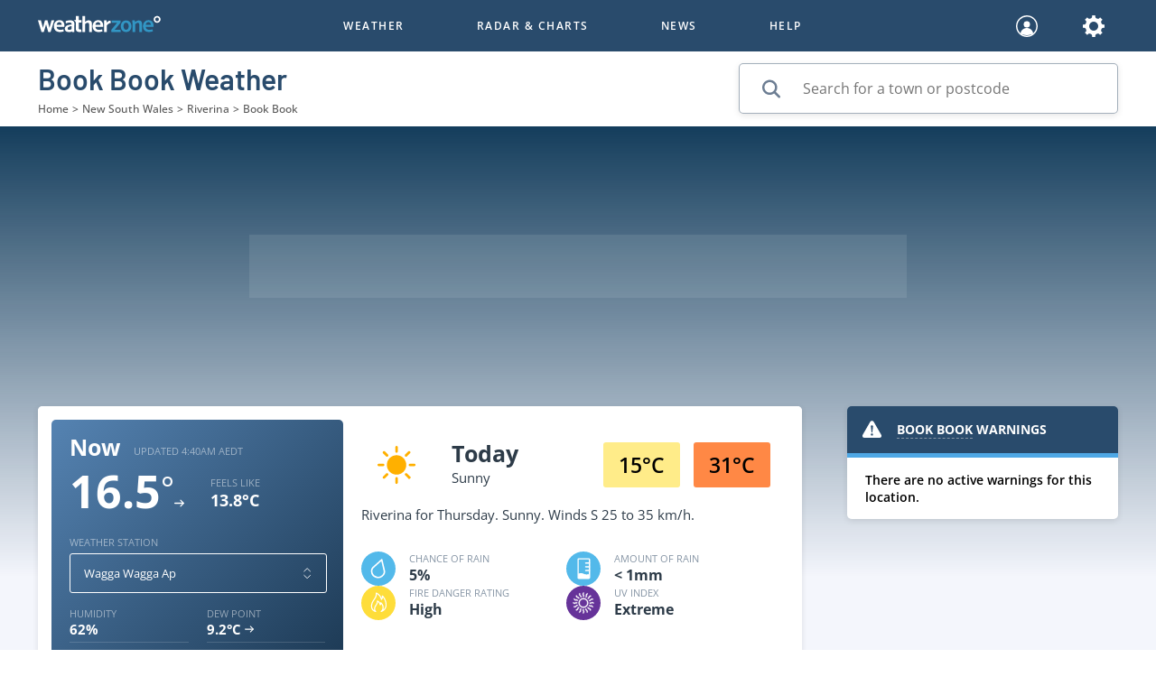

--- FILE ---
content_type: text/html; charset=utf-8
request_url: https://www.weatherzone.com.au/nsw/riverina/book-book
body_size: 77827
content:
<!DOCTYPE html><html><head><meta charSet="utf-8"/><title>Book Book Weather Forecast | Today&#x27;s Local Weather Forecast</title><link rel="search" type="application/opensearchdescription+xml" title="Weatherzone Local Weather" href="/search_localwx.xml"/><link rel="shortcut icon" href="/favicon.ico"/><link rel="apple-touch-icon" sizes="57x57" href="/favicon-57.png"/><link rel="apple-touch-icon" sizes="60x60" href="/favicon-60.png"/><link rel="apple-touch-icon" sizes="72x72" href="/favicon-72.png"/><link rel="apple-touch-icon" sizes="76x76" href="/favicon-76.png"/><link rel="apple-touch-icon" sizes="114x114" href="/favicon-114.png"/><link rel="apple-touch-icon" sizes="120x120" href="/favicon-120.png"/><link rel="apple-touch-icon" sizes="144x144" href="/favicon-144.png"/><link rel="apple-touch-icon" sizes="152x152" href="/favicon-152.png"/><link rel="apple-touch-icon" sizes="180x180" href="/favicon-180.png"/><link rel="icon" type="image/png" sizes="192x192" href="/favicon-192.png"/><link rel="icon" type="image/png" sizes="32x32" href="/favicon-32.png"/><link rel="icon" type="image/png" sizes="96x96" href="/favicon-96.png"/><link rel="icon" type="image/png" sizes="16x16" href="/favicon-16.png"/><link rel="manifest" href="/manifest.json"/><link rel="canonical" href="https://www.weatherzone.com.au/nsw/riverina/book-book"/><meta name="msapplication-TileImage" content="/favicon-144.png"/><meta name="apple-itunes-app" content="app-id=409060691"/><meta name="description" content="Find out the Book Book Weather Forecast here on Weatherzone. Discover today&#x27;s weather &amp; the forecast for the week ahead in Book Book."/><meta name="robots" content="noodp"/><meta property="og:type" content="website"/><meta property="og:url" content="https://www.weatherzone.com.au/nsw/riverina/book-book"/><meta property="og:image" content="https://www.weatherzone.com.au/wz-web/common/static/images/ogimage-logo.jpg"/><meta name="og:title" content="Book Book Weather Forecast | Today&#x27;s Local Weather Forecast"/><meta name="twitter:card" content="summary_large_image"/><meta name="viewport" content="width=device-width, minimum-scale=1.0"/><meta name="next-head-count" content="29"/><link rel="manifest" href="/manifest.json"/><script type="text/javascript" src="/wz-web/common/static/scripts/plugin-configs.js"></script><script type="text/javascript" src="/wz-web/prod/static/scripts/gtmHead.js"></script><script type="text/javascript" src="/wz-web/common/static/scripts/hotjar.js"></script><link data-next-font="" rel="preconnect" href="/" crossorigin="anonymous"/><link rel="preload" href="/_next/static/css/38e9b2e35b054539.css" as="style"/><link rel="stylesheet" href="/_next/static/css/38e9b2e35b054539.css" data-n-g=""/><noscript data-n-css=""></noscript><script defer="" nomodule="" src="/_next/static/chunks/polyfills-42372ed130431b0a.js"></script><script src="https://cdn.fuseplatform.net/publift/tags/2/2019/fuse.js" defer="" data-nscript="beforeInteractive"></script><script defer="" src="/_next/static/chunks/850.76194d2419e2cc06.js"></script><script defer="" src="/_next/static/chunks/7476-ee049d5a24c6677a.js"></script><script defer="" src="/_next/static/chunks/3401.ec7de127c0c3f6a5.js"></script><script defer="" src="/_next/static/chunks/9976.c6e05b628e8f1b84.js"></script><script src="/_next/static/chunks/webpack-778cb2d6bb809b5f.js" defer=""></script><script src="/_next/static/chunks/framework-0050941d40e02882.js" defer=""></script><script src="/_next/static/chunks/main-7b7b021e130e139b.js" defer=""></script><script src="/_next/static/chunks/pages/_app-d3bb50c8db13e225.js" defer=""></script><script src="/_next/static/chunks/7852-8287552f7e0c49d5.js" defer=""></script><script src="/_next/static/chunks/4469-4141da5ace0a1a50.js" defer=""></script><script src="/_next/static/chunks/6992-06643777b680a875.js" defer=""></script><script src="/_next/static/chunks/pages/%5Bstate%5D/%5Bdistrict%5D/%5Blocality%5D-9a6a1495183c9d4b.js" defer=""></script><script src="/_next/static/V_lECHIu5tJe4nGd3ACbC/_buildManifest.js" defer=""></script><script src="/_next/static/V_lECHIu5tJe4nGd3ACbC/_ssgManifest.js" defer=""></script><html lang="en"><style data-styled="" data-styled-version="5.3.11">@font-face{font-family:'Open Sans';src:url('/wz-web/common/static/fonts/OpenSans-Italic.woff2') format('woff2'),url('/wz-web/common/static/fonts/OpenSans-Italic.woff') format('woff');font-weight:normal;font-style:italic;font-display:swap;}/*!sc*/
@font-face{font-family:'Open Sans';src:url('/wz-web/common/static/fonts/OpenSans-LightItalic.woff2') format('woff2'),url('/wz-web/common/static/fonts/OpenSans-LightItalic.woff') format('woff');font-weight:300;font-style:italic;font-display:swap;}/*!sc*/
@font-face{font-family:'Open Sans';src:url('/wz-web/common/static/fonts/OpenSans-Light.woff2') format('woff2'),url('/wz-web/common/static/fonts/OpenSans-Light.woff') format('woff');font-weight:300;font-style:normal;font-display:swap;}/*!sc*/
@font-face{font-family:'Open Sans';src:url('/wz-web/common/static/fonts/OpenSans-Regular.woff2') format('woff2'),url('/wz-web/common/static/fonts/OpenSans-Regular.woff') format('woff');font-weight:400;font-style:normal;font-display:swap;}/*!sc*/
@font-face{font-family:'Open Sans';src:url('/wz-web/common/static/fonts/OpenSans-Medium.woff2') format('woff2'),url('/wz-web/common/static/fonts/OpenSans-Medium.woff') format('woff');font-weight:500;font-style:normal;font-display:swap;}/*!sc*/
@font-face{font-family:'Open Sans';src:url('/wz-web/common/static/fonts/OpenSans-SemiBold.woff2') format('woff2'),url('/wz-web/common/static/fonts/OpenSans-SemiBold.woff') format('woff');font-weight:600;font-style:normal;font-display:swap;}/*!sc*/
@font-face{font-family:'Open Sans';src:url('/wz-web/common/static/fonts/OpenSans-Bold.woff2') format('woff2'),url('/wz-web/common/static/fonts/OpenSans-Bold.woff') format('woff');font-weight:700;font-style:normal;font-display:swap;}/*!sc*/
@font-face{font-family:'Open Sans';src:url('/wz-web/common/static/fonts/OpenSans-ExtraBold.woff2') format('woff2'),url('/wz-web/common/static/fonts/OpenSans-ExtraBold.woff') format('woff');font-weight:800;font-style:normal;font-display:swap;}/*!sc*/
@font-face{font-family:'Barlow';src:url('/wz-web/common/static/fonts/Barlow-SemiBold.woff2') format('woff2'),url('/wz-web/common/static/fonts/Barlow-SemiBold.woff') format('woff');font-weight:600;font-style:normal;font-display:swap;}/*!sc*/
@font-face{font-family:'Barlow';src:url('/wz-web/common/static/fonts/Barlow-Bold.woff2') format('woff2'),url('/wz-web/common/static/fonts/Barlow-Bold.woff') format('woff');font-weight:700;font-style:normal;font-display:swap;}/*!sc*/
body{font-display:swap;font-family:'Open Sans',sans-serif;font-style:normal;-webkit-scroll-behavior:smooth;-moz-scroll-behavior:smooth;-ms-scroll-behavior:smooth;scroll-behavior:smooth;margin:0;overflow-x:hidden;}/*!sc*/
*{line-height:normal;}/*!sc*/
a:focus,a:active,a:hover{-webkit-text-decoration:underline;text-decoration:underline;}/*!sc*/
.grecaptcha-badge{visibility:hidden;}/*!sc*/
data-styled.g1[id="sc-global-kuKSej1"]{content:"sc-global-kuKSej1,"}/*!sc*/
.QjgMd{display:-webkit-box;display:-webkit-flex;display:-ms-flexbox;display:flex;min-height:100vh;-webkit-flex-direction:column;-ms-flex-direction:column;flex-direction:column;opacity:1;pointer-events:auto;}/*!sc*/
data-styled.g2[id="sc-d34cbeba-0"]{content:"QjgMd,"}/*!sc*/
.gIAEfa{-webkit-flex:1;-ms-flex:1;flex:1;overflow-x:clip;background:#F4F6FC;padding:0 0 30px;}/*!sc*/
@media (min-width:768px){.gIAEfa{overflow-x:visible;padding:0 0 40px 0;}}/*!sc*/
data-styled.g3[id="sc-d34cbeba-1"]{content:"gIAEfa,"}/*!sc*/
.FgrrU{display:none;-webkit-box-pack:center;-webkit-justify-content:center;-ms-flex-pack:center;justify-content:center;-webkit-align-content:center;-ms-flex-line-pack:center;align-content:center;width:100%;height:60px;position:fixed;bottom:0;background:#FFFFFF;z-index:600;}/*!sc*/
@media (max-width:768px){.FgrrU{display:-webkit-box;display:-webkit-flex;display:-ms-flexbox;display:flex;}}/*!sc*/
data-styled.g5[id="sc-d34cbeba-3"]{content:"FgrrU,"}/*!sc*/
.fhTktg{display:-webkit-box;display:-webkit-flex;display:-ms-flexbox;display:flex;-webkit-align-items:center;-webkit-box-align:center;-ms-flex-align:center;align-items:center;-webkit-box-pack:justify;-webkit-justify-content:space-between;-ms-flex-pack:justify;justify-content:space-between;position:relative;z-index:602;}/*!sc*/
@media (min-width:768px){.fhTktg{position:fixed;width:100%;-webkit-flex-direction:column;-ms-flex-direction:column;flex-direction:column;}}/*!sc*/
data-styled.g6[id="sc-2e2bdf06-0"]{content:"fhTktg,"}/*!sc*/
.jVzlcs{display:-webkit-box;display:-webkit-flex;display:-ms-flexbox;display:flex;-webkit-align-items:center;-webkit-box-align:center;-ms-flex-align:center;align-items:center;-webkit-box-pack:center;-webkit-justify-content:center;-ms-flex-pack:center;justify-content:center;-webkit-flex-flow:wrap;-ms-flex-flow:wrap;flex-flow:wrap;}/*!sc*/
@media (min-width:992px){.jVzlcs{-webkit-flex-flow:unset;-ms-flex-flow:unset;flex-flow:unset;}}/*!sc*/
data-styled.g7[id="sc-2e2bdf06-1"]{content:"jVzlcs,"}/*!sc*/
.BrDor{-webkit-transform-origin:center center;-ms-transform-origin:center center;transform-origin:center center;-webkit-transform:0;-ms-transform:0;transform:0;}/*!sc*/
.bXxSXQ{-webkit-transform-origin:center center;-ms-transform-origin:center center;transform-origin:center center;-webkit-transform:rotate(90deg);-ms-transform:rotate(90deg);transform:rotate(90deg);}/*!sc*/
data-styled.g9[id="sc-9bab1cd5-0"]{content:"BrDor,bXxSXQ,"}/*!sc*/
.eouAIa g{-webkit-transform-origin:center center;-ms-transform-origin:center center;transform-origin:center center;-webkit-transform:rotate(90deg);-ms-transform:rotate(90deg);transform:rotate(90deg);}/*!sc*/
data-styled.g12[id="sc-ced896a9-0"]{content:"eouAIa,"}/*!sc*/
.gXSDbJ{display:-webkit-box;display:-webkit-flex;display:-ms-flexbox;display:flex;padding:15px;width:100%;-webkit-align-items:center;-webkit-box-align:center;-ms-flex-align:center;align-items:center;-webkit-box-pack:center;-webkit-justify-content:center;-ms-flex-pack:center;justify-content:center;}/*!sc*/
data-styled.g17[id="sc-b779b517-0"]{content:"gXSDbJ,"}/*!sc*/
.hpcCqz{width:100%;height:44px;background:#8594A4;color:#FFFFFF;font-size:14px;border:1px solid transparent;border-radius:3px;text-transform:uppercase;cursor:pointer;font-weight:bold;padding:0;pointer-events:fill;opacity:1;}/*!sc*/
.fcJdqd{width:100%;height:44px;background:#FFFFFF;color:#3296C4;font-size:12px;border:1px solid transparent;border-radius:3px;text-transform:uppercase;cursor:pointer;font-weight:bold;padding:0;pointer-events:fill;opacity:1;}/*!sc*/
.gfzUhN{width:100%;height:44px;background:#0C5483;color:#FFFFFF;font-size:12px;border:1px solid transparent;border-radius:3px;text-transform:uppercase;cursor:pointer;font-weight:bold;padding:0;pointer-events:fill;opacity:1;}/*!sc*/
.fWJvW{width:48%;height:44px;background:#8594A4;color:#FFFFFF;font-size:14px;border:1px solid transparent;border-radius:3px;text-transform:uppercase;cursor:pointer;font-weight:bold;padding:0;pointer-events:fill;opacity:1;}/*!sc*/
.ckVHlU{width:270px;height:44px;background:#FFFFFF;color:#3296C4;font-size:12px;border:1px solid transparent;border-radius:3px;text-transform:uppercase;cursor:pointer;font-weight:bold;padding:0;pointer-events:fill;opacity:1;}/*!sc*/
.jbxFgq{width:auto;height:auto;background:rgba(20,61,92,0.35);color:#FFFFFF;font-size:12px;border:1px solid transparent;border-radius:3px;text-transform:uppercase;cursor:pointer;font-weight:bold;padding:0;pointer-events:fill;opacity:1;}/*!sc*/
.cnWymx{width:100%;height:44px;background:rgba(133,148,164,0.4);color:#FFFFFF;font-size:12px;border:1px solid transparent;border-radius:3px;text-transform:uppercase;cursor:pointer;font-weight:bold;padding:0;pointer-events:fill;opacity:1;}/*!sc*/
.eaIDsf{width:auto;height:auto;background:#FFFFFF;color:#2D3B48;font-size:12px;border:1px solid transparent;border-radius:3px;text-transform:uppercase;cursor:pointer;font-weight:bold;padding:0;pointer-events:fill;opacity:1;}/*!sc*/
data-styled.g18[id="sc-7b980de8-0"]{content:"hpcCqz,fcJdqd,gfzUhN,fWJvW,ckVHlU,jbxFgq,cnWymx,eaIDsf,"}/*!sc*/
.hVOzyw{position:relative;border-radius:3px;background:#43637C;padding:5px;}/*!sc*/
data-styled.g22[id="sc-1d29949e-0"]{content:"hVOzyw,"}/*!sc*/
.jGnaOs{display:-webkit-box;display:-webkit-flex;display:-ms-flexbox;display:flex;-webkit-align-items:center;-webkit-box-align:center;-ms-flex-align:center;align-items:center;padding:12px 15px;background:#43637C;}/*!sc*/
data-styled.g23[id="sc-1d29949e-1"]{content:"jGnaOs,"}/*!sc*/
.gaHAup{-webkit-flex:1;-ms-flex:1;flex:1;margin:0;text-align:left;}/*!sc*/
data-styled.g24[id="sc-1d29949e-2"]{content:"gaHAup,"}/*!sc*/
.dJYtpl{position:absolute;width:100%;left:0;margin-top:5px;background:#43637C;padding:0;border-radius:0px 0px 3px 3px;box-shadow:1px 5px 4px 0 rgba(0,0,0,0.5);display:none;}/*!sc*/
.dJYtpl .coming-soon-wrapper{display:-webkit-box;display:-webkit-flex;display:-ms-flexbox;display:flex;}/*!sc*/
.dJYtpl .coming-soon-wrapper li{-webkit-flex:1;-ms-flex:1;flex:1;}/*!sc*/
data-styled.g25[id="sc-1d29949e-3"]{content:"dJYtpl,"}/*!sc*/
.dzYVVu{display:-webkit-box;display:-webkit-flex;display:-ms-flexbox;display:flex;-webkit-box-pack:center;-webkit-justify-content:center;-ms-flex-pack:center;justify-content:center;}/*!sc*/
data-styled.g28[id="sc-ef2f7078-0"]{content:"dzYVVu,"}/*!sc*/
.gniAZb{margin:0 5px 0 15px;}/*!sc*/
.gniAZb svg{height:30px;}/*!sc*/
data-styled.g29[id="sc-ef2f7078-1"]{content:"gniAZb,"}/*!sc*/
.cEGdHc{border-radius:5px;color:red;-webkit-filter:brightness(70%);filter:brightness(70%);}/*!sc*/
data-styled.g30[id="sc-5fdbf7b8-0"]{content:"cEGdHc,"}/*!sc*/
.iVzuzV{position:relative;width:145px;height:200px;}/*!sc*/
data-styled.g31[id="sc-56d65bce-0"]{content:"iVzuzV,"}/*!sc*/
.cAErWK{display:-webkit-box;display:-webkit-flex;display:-ms-flexbox;display:flex;padding:10px 12px;-webkit-box-pack:center;-webkit-justify-content:center;-ms-flex-pack:center;justify-content:center;}/*!sc*/
.cylBYf{display:-webkit-box;display:-webkit-flex;display:-ms-flexbox;display:flex;-webkit-flex-direction:column;-ms-flex-direction:column;flex-direction:column;-webkit-align-items:center;-webkit-box-align:center;-ms-flex-align:center;align-items:center;}/*!sc*/
data-styled.g33[id="sc-d2c73659-0"]{content:"cAErWK,cylBYf,"}/*!sc*/
.eMeNnr:first-child{margin-right:10px;}/*!sc*/
.cdOPun{margin-bottom:10px;}/*!sc*/
data-styled.g34[id="sc-d2c73659-1"]{content:"eMeNnr,cdOPun,"}/*!sc*/
.jeAIwD{position:relative;display:-webkit-box;display:-webkit-flex;display:-ms-flexbox;display:flex;width:100%;height:44px;border-width:0.5px;border-style:solid;border-color:rgba(133,148,164,0.75);border-radius:5px;background-color:#FFFFFF;box-shadow:none;-webkit-box-pack:center;-webkit-justify-content:center;-ms-flex-pack:center;justify-content:center;}/*!sc*/
.jeAIwD:before{content:'';display:-webkit-box;display:-webkit-flex;display:-ms-flexbox;display:flex;-webkit-flex-direction:row;-ms-flex-direction:row;flex-direction:row;-webkit-align-items:center;-webkit-box-align:center;-ms-flex-align:center;align-items:center;}/*!sc*/
.jeAIwD input{width:100%;padding-left:15px;}/*!sc*/
@media (max-width:320px){.jeAIwD input{padding-left:12px;font-size:12px;}}/*!sc*/
.kdoWyD{position:relative;display:-webkit-box;display:-webkit-flex;display:-ms-flexbox;display:flex;width:418px;height:54px;border-width:0.5px;border-style:solid;border-color:rgba(133,148,164,0.75);border-radius:5px;background-color:#FFFFFF;box-shadow:0 2px 7px 0 rgba(0,0,0,0.1);-webkit-box-pack:center;-webkit-justify-content:center;-ms-flex-pack:center;justify-content:center;}/*!sc*/
.kdoWyD:before{content:'';display:-webkit-box;display:-webkit-flex;display:-ms-flexbox;display:flex;-webkit-flex-direction:row;-ms-flex-direction:row;flex-direction:row;-webkit-align-items:center;-webkit-box-align:center;-ms-flex-align:center;align-items:center;}/*!sc*/
.kdoWyD input{width:100%;padding-left:70px;}/*!sc*/
@media (max-width:320px){.kdoWyD input{padding-left:12px;font-size:12px;}}/*!sc*/
data-styled.g35[id="sc-d37fb51b-0"]{content:"jeAIwD,kdoWyD,"}/*!sc*/
.gtmRqt{-webkit-box-flex:1;-webkit-flex-grow:1;-ms-flex-positive:1;flex-grow:1;position:static;outline:transparent;border:none;padding:0;font-size:13px;background-color:transparent;color:#294B6C;line-height:inherit;}/*!sc*/
.iRRTDY{-webkit-box-flex:1;-webkit-flex-grow:1;-ms-flex-positive:1;flex-grow:1;position:static;outline:transparent;border:none;padding:0;font-size:16px;background-color:transparent;color:#294B6C;line-height:inherit;}/*!sc*/
data-styled.g36[id="sc-d37fb51b-1"]{content:"gtmRqt,iRRTDY,"}/*!sc*/
.hnuLzI{position:absolute;left:25px;top:15px;cursor:text;pointer-events:none;}/*!sc*/
.hnuLzI svg,.hnuLzI input{pointer-events:none;}/*!sc*/
data-styled.g37[id="sc-4c50fe5-0"]{content:"hnuLzI,"}/*!sc*/
.cPVWrV{background:#FFFFFF;border:none;height:1px;width:auto;margin:0;-webkit-align-self:unset;-ms-flex-item-align:unset;align-self:unset;opacity:1;}/*!sc*/
data-styled.g38[id="sc-874bb9ce-0"]{content:"cPVWrV,"}/*!sc*/
.ftLQmh{max-width:1236px;background:none;}/*!sc*/
.fCJhqJ{max-width:none;background:none;}/*!sc*/
data-styled.g41[id="sc-38240d1a-0"]{content:"ftLQmh,fCJhqJ,"}/*!sc*/
.fkPosa{display:-webkit-box;display:-webkit-flex;display:-ms-flexbox;display:flex;-webkit-align-items:center;-webkit-box-align:center;-ms-flex-align:center;align-items:center;-webkit-box-pack:center;-webkit-justify-content:center;-ms-flex-pack:center;justify-content:center;width:85px;height:50px;background:#FFEC89;font-weight:600;font-size:23px;}/*!sc*/
.bBzMiU{display:-webkit-box;display:-webkit-flex;display:-ms-flexbox;display:flex;-webkit-align-items:center;-webkit-box-align:center;-ms-flex-align:center;align-items:center;-webkit-box-pack:center;-webkit-justify-content:center;-ms-flex-pack:center;justify-content:center;width:85px;height:50px;background:#FF8845;font-weight:600;font-size:23px;}/*!sc*/
data-styled.g53[id="sc-3ea89a0f-0"]{content:"fkPosa,bBzMiU,"}/*!sc*/
.jVQgBN{display:-webkit-box;display:-webkit-flex;display:-ms-flexbox;display:flex;-webkit-flex-direction:column;-ms-flex-direction:column;flex-direction:column;-webkit-text-decoration:none;text-decoration:none;font-size:16px;color:#FFFFFF;width:145px;}/*!sc*/
.jVQgBN:hover,.jVQgBN:focus,.jVQgBN:active{-webkit-text-decoration:underline;text-decoration:underline;cursor:pointer;}/*!sc*/
data-styled.g102[id="sc-9d44df9e-0"]{content:"jVQgBN,"}/*!sc*/
.jsUvzL{display:-webkit-box;display:-webkit-flex;display:-ms-flexbox;display:flex;-webkit-flex-direction:column;-ms-flex-direction:column;flex-direction:column;position:relative;}/*!sc*/
data-styled.g103[id="sc-9d44df9e-1"]{content:"jsUvzL,"}/*!sc*/
.iLeXJK{z-index:10;position:absolute;top:80%;left:45%;width:90%;-webkit-transform:translate(-50%,-50%);-ms-transform:translate(-50%,-50%);transform:translate(-50%,-50%);}/*!sc*/
data-styled.g104[id="sc-9d44df9e-2"]{content:"iLeXJK,"}/*!sc*/
.iVwWQj{display:-webkit-inline-box;display:-webkit-inline-flex;display:-ms-inline-flexbox;display:inline-flex;pointer-events:auto;cursor:inherit;}/*!sc*/
.iVwWQj > *,.iVwWQj a{pointer-events:none;}/*!sc*/
data-styled.g106[id="sc-570e9cba-0"]{content:"iVwWQj,"}/*!sc*/
.iQpBCG{display:-webkit-box;display:-webkit-flex;display:-ms-flexbox;display:flex;-webkit-flex-wrap:wrap;-ms-flex-wrap:wrap;flex-wrap:wrap;-webkit-box-pack:space-around;-webkit-justify-content:space-around;-ms-flex-pack:space-around;justify-content:space-around;-webkit-align-content:space-around;-ms-flex-line-pack:space-around;align-content:space-around;}/*!sc*/
data-styled.g128[id="sc-27ea13b6-0"]{content:"iQpBCG,"}/*!sc*/
.gQMa-dV{display:-webkit-box;display:-webkit-flex;display:-ms-flexbox;display:flex;-webkit-flex-direction:column;-ms-flex-direction:column;flex-direction:column;}/*!sc*/
@media (min-width:768px){.gQMa-dV{-webkit-flex:1;-ms-flex:1;flex:1;}}/*!sc*/
@media (min-width:992px){.gQMa-dV{-webkit-flex:1;-ms-flex:1;flex:1;}}/*!sc*/
.hvzFIw{display:-webkit-box;display:-webkit-flex;display:-ms-flexbox;display:flex;-webkit-flex-direction:column;-ms-flex-direction:column;flex-direction:column;}/*!sc*/
@media (min-width:768px){.hvzFIw{-webkit-flex:1;-ms-flex:1;flex:1;}}/*!sc*/
.idHxBe{display:-webkit-box;display:-webkit-flex;display:-ms-flexbox;display:flex;-webkit-flex-direction:column;-ms-flex-direction:column;flex-direction:column;}/*!sc*/
@media (min-width:768px){.idHxBe{-webkit-flex:1;-ms-flex:1;flex:1;}}/*!sc*/
@media (min-width:992px){.idHxBe{-webkit-flex:1.5;-ms-flex:1.5;flex:1.5;}}/*!sc*/
.fOrxiT{display:-webkit-box;display:-webkit-flex;display:-ms-flexbox;display:flex;-webkit-flex-direction:column;-ms-flex-direction:column;flex-direction:column;}/*!sc*/
@media (min-width:768px){.fOrxiT{-webkit-flex:2;-ms-flex:2;flex:2;}}/*!sc*/
@media (min-width:992px){.fOrxiT{-webkit-flex:2;-ms-flex:2;flex:2;}}/*!sc*/
@media (min-width:1200px){.fOrxiT{-webkit-flex:3;-ms-flex:3;flex:3;}}/*!sc*/
.hwsPEA{display:-webkit-box;display:-webkit-flex;display:-ms-flexbox;display:flex;-webkit-flex-direction:column;-ms-flex-direction:column;flex-direction:column;}/*!sc*/
@media (min-width:768px){.hwsPEA{-webkit-flex:2.1;-ms-flex:2.1;flex:2.1;}}/*!sc*/
@media (min-width:992px){.hwsPEA{-webkit-flex:2;-ms-flex:2;flex:2;}}/*!sc*/
@media (min-width:1200px){.hwsPEA{-webkit-flex:3;-ms-flex:3;flex:3;}}/*!sc*/
.eTqFSd{display:-webkit-box;display:-webkit-flex;display:-ms-flexbox;display:flex;-webkit-flex-direction:column;-ms-flex-direction:column;flex-direction:column;}/*!sc*/
@media (min-width:768px){.eTqFSd{-webkit-flex:2;-ms-flex:2;flex:2;}}/*!sc*/
@media (min-width:992px){.eTqFSd{-webkit-flex:2;-ms-flex:2;flex:2;}}/*!sc*/
@media (min-width:1200px){.eTqFSd{-webkit-flex:1.2;-ms-flex:1.2;flex:1.2;}}/*!sc*/
.lcarhT{display:-webkit-box;display:-webkit-flex;display:-ms-flexbox;display:flex;-webkit-flex-direction:column;-ms-flex-direction:column;flex-direction:column;}/*!sc*/
@media (min-width:768px){.lcarhT{-webkit-flex:6;-ms-flex:6;flex:6;}}/*!sc*/
.ftfaYJ{display:-webkit-box;display:-webkit-flex;display:-ms-flexbox;display:flex;-webkit-flex-direction:column;-ms-flex-direction:column;flex-direction:column;}/*!sc*/
@media (min-width:768px){.ftfaYJ{-webkit-flex:2;-ms-flex:2;flex:2;}}/*!sc*/
@media (min-width:992px){.ftfaYJ{-webkit-flex:2;-ms-flex:2;flex:2;}}/*!sc*/
.dTnHLE{display:-webkit-box;display:-webkit-flex;display:-ms-flexbox;display:flex;-webkit-flex-direction:column;-ms-flex-direction:column;flex-direction:column;}/*!sc*/
@media (min-width:768px){.dTnHLE{-webkit-flex:5;-ms-flex:5;flex:5;}}/*!sc*/
@media (min-width:992px){.dTnHLE{-webkit-flex:3.1;-ms-flex:3.1;flex:3.1;}}/*!sc*/
.iLUdnC{display:-webkit-box;display:-webkit-flex;display:-ms-flexbox;display:flex;-webkit-flex-direction:column;-ms-flex-direction:column;flex-direction:column;}/*!sc*/
@media (min-width:768px){.iLUdnC{-webkit-flex:2;-ms-flex:2;flex:2;}}/*!sc*/
@media (min-width:992px){.iLUdnC{-webkit-flex:1.6;-ms-flex:1.6;flex:1.6;}}/*!sc*/
.cSZquG{display:-webkit-box;display:-webkit-flex;display:-ms-flexbox;display:flex;-webkit-flex-direction:column;-ms-flex-direction:column;flex-direction:column;}/*!sc*/
@media (min-width:768px){.cSZquG{-webkit-flex:2;-ms-flex:2;flex:2;}}/*!sc*/
@media (min-width:992px){.cSZquG{-webkit-flex:2.5;-ms-flex:2.5;flex:2.5;}}/*!sc*/
data-styled.g129[id="sc-b87ed668-0"]{content:"gQMa-dV,hvzFIw,idHxBe,fOrxiT,hwsPEA,eTqFSd,lcarhT,ftfaYJ,dTnHLE,iLUdnC,cSZquG,"}/*!sc*/
.jBBUcq{width:100%;background:rgba(10,30,49,0.4);display:-webkit-box;display:-webkit-flex;display:-ms-flexbox;display:flex;-webkit-flex-direction:row;-ms-flex-direction:row;flex-direction:row;-webkit-align-items:center;-webkit-box-align:center;-ms-flex-align:center;align-items:center;overflow:hidden;height:120px;padding:0 30px 0 20px;}/*!sc*/
@media (min-width:1200px){.jBBUcq{-webkit-flex-direction:column;-ms-flex-direction:column;flex-direction:column;height:auto;width:100%;max-width:280px;-webkit-align-items:center;-webkit-box-align:center;-ms-flex-align:center;align-items:center;padding:0 15px 0 50px;}}/*!sc*/
.ehdCQU{width:100%;background:rgba(10,30,49,0.4);display:-webkit-box;display:-webkit-flex;display:-ms-flexbox;display:flex;-webkit-flex-direction:row;-ms-flex-direction:row;flex-direction:row;-webkit-align-items:center;-webkit-box-align:center;-ms-flex-align:center;align-items:center;overflow:hidden;height:120px;padding:0 30px 0 20px;width:auto;height:auto;background:none;-webkit-flex-direction:column;-ms-flex-direction:column;flex-direction:column;-webkit-align-items:flex-start;-webkit-box-align:flex-start;-ms-flex-align:flex-start;align-items:flex-start;padding:30px 0 0 0;overflow:visible;}/*!sc*/
@media (min-width:1200px){.ehdCQU{-webkit-flex-direction:column;-ms-flex-direction:column;flex-direction:column;height:auto;width:100%;max-width:280px;-webkit-align-items:center;-webkit-box-align:center;-ms-flex-align:center;align-items:center;padding:0 15px 0 50px;}}/*!sc*/
.ehdCQU img{width:133px;}/*!sc*/
@media (min-width:1200px){.ehdCQU{-webkit-flex-direction:row;-ms-flex-direction:row;flex-direction:row;-webkit-box-pack:justify;-webkit-justify-content:space-between;-ms-flex-pack:justify;justify-content:space-between;padding:30px 0 0 0;}}/*!sc*/
data-styled.g130[id="sc-457761a0-0"]{content:"jBBUcq,ehdCQU,"}/*!sc*/
.gzGYIh{display:-webkit-box;display:-webkit-flex;display:-ms-flexbox;display:flex;-webkit-box-pack:center;-webkit-justify-content:center;-ms-flex-pack:center;justify-content:center;padding:30px 40px 20px;-webkit-align-items:center;-webkit-box-align:center;-ms-flex-align:center;align-items:center;}/*!sc*/
@media (min-width:1200px){.gzGYIh{-webkit-flex-direction:column;-ms-flex-direction:column;flex-direction:column;max-width:167px;padding:0 40px;}.gzGYIh div{-webkit-flex-direction:column;-ms-flex-direction:column;flex-direction:column;}}/*!sc*/
.hqapSk{display:-webkit-box;display:-webkit-flex;display:-ms-flexbox;display:flex;-webkit-box-pack:center;-webkit-justify-content:center;-ms-flex-pack:center;justify-content:center;padding:30px 40px 20px;-webkit-align-items:center;-webkit-box-align:center;-ms-flex-align:center;align-items:center;-webkit-flex-direction:column;-ms-flex-direction:column;flex-direction:column;-webkit-box-pack:left;-webkit-justify-content:left;-ms-flex-pack:left;justify-content:left;-webkit-align-items:flex-start;-webkit-box-align:flex-start;-ms-flex-align:flex-start;align-items:flex-start;padding:0;}/*!sc*/
@media (min-width:1200px){.hqapSk{-webkit-flex-direction:column;-ms-flex-direction:column;flex-direction:column;max-width:167px;padding:0 40px;}.hqapSk div{-webkit-flex-direction:column;-ms-flex-direction:column;flex-direction:column;}}/*!sc*/
data-styled.g131[id="sc-457761a0-1"]{content:"gzGYIh,hqapSk,"}/*!sc*/
.jNidgs{margin:0;font-weight:200;font-size:14px;text-transform:uppercase;color:#FFFFFF;}/*!sc*/
.jNidgs:hover{-webkit-text-decoration:none;text-decoration:none;}/*!sc*/
data-styled.g132[id="sc-457761a0-2"]{content:"jNidgs,"}/*!sc*/
.jhlurr{-webkit-text-decoration:none;text-decoration:none;}/*!sc*/
.jhlurr:visited{color:#FFFFFF;-webkit-text-decoration:none;text-decoration:none;}/*!sc*/
.jhlurr:hover{-webkit-text-decoration:none;text-decoration:none;}/*!sc*/
data-styled.g133[id="sc-457761a0-3"]{content:"jhlurr,"}/*!sc*/
.iAZKvL{width:100%;margin-top:10px;margin-left:45px;gap:30px;-webkit-align-items:center;-webkit-box-align:center;-ms-flex-align:center;align-items:center;-webkit-flex-direction:row;-ms-flex-direction:row;flex-direction:row;}/*!sc*/
@media (min-width:1200px){.iAZKvL{gap:unset;margin-left:unset;}}/*!sc*/
.csonjA{width:100%;margin-top:10px;margin-left:45px;gap:30px;-webkit-align-items:center;-webkit-box-align:center;-ms-flex-align:center;align-items:center;-webkit-flex-direction:row;-ms-flex-direction:row;flex-direction:row;-webkit-align-items:flex-start;-webkit-box-align:flex-start;-ms-flex-align:flex-start;align-items:flex-start;gap:inherit;margin-left:unset;-webkit-flex-direction:column;-ms-flex-direction:column;flex-direction:column;}/*!sc*/
@media (min-width:1200px){.csonjA{gap:unset;margin-left:unset;}}/*!sc*/
data-styled.g134[id="sc-457761a0-4"]{content:"iAZKvL,csonjA,"}/*!sc*/
.ePJvLK{top:30px;overflow:hidden;position:relative;width:153px;height:187px;}/*!sc*/
@media (min-width:1200px){.ePJvLK{top:auto;left:auto;width:auto;height:auto;}}/*!sc*/
.kMzlgj{top:30px;overflow:hidden;position:relative;width:153px;height:187px;top:auto;left:auto;width:auto;height:auto;}/*!sc*/
@media (min-width:1200px){.kMzlgj{top:auto;left:auto;width:auto;height:auto;}}/*!sc*/
data-styled.g135[id="sc-457761a0-5"]{content:"ePJvLK,kMzlgj,"}/*!sc*/
.iKpxxJ{position:relative;}/*!sc*/
data-styled.g166[id="sc-c95b9b35-0"]{content:"iKpxxJ,"}/*!sc*/
.jilSgQ{cursor:pointer;padding:5px 15px 0 15px;margin-left:20px;}/*!sc*/
data-styled.g167[id="sc-c95b9b35-1"]{content:"jilSgQ,"}/*!sc*/
.BBUUM{cursor:pointer;padding:5px 5px 0 5px;margin-left:0;}/*!sc*/
@media (min-width:992px){.BBUUM{margin-left:20px;padding:5px 15px 0 15px;}}/*!sc*/
data-styled.g170[id="sc-36ea532a-0"]{content:"BBUUM,"}/*!sc*/
.lMgho{position:relative;}/*!sc*/
data-styled.g171[id="sc-36ea532a-1"]{content:"lMgho,"}/*!sc*/
.dxzdOY{display:none;-webkit-flex-direction:column;-ms-flex-direction:column;flex-direction:column;-webkit-box-pack:justify;-webkit-justify-content:space-between;-ms-flex-pack:justify;justify-content:space-between;width:375px;min-height:230px;box-shadow:0 2px 7px 0 rgba(0,0,0,0.20);padding:25px 40px 40px 40px;background:#43637C;position:absolute;right:0;border-radius:0 0 5px 5px;box-sizing:border-box;}/*!sc*/
data-styled.g172[id="sc-36ea532a-2"]{content:"dxzdOY,"}/*!sc*/
.dBnSeY{display:-webkit-box;display:-webkit-flex;display:-ms-flexbox;display:flex;-webkit-box-pack:justify;-webkit-justify-content:space-between;-ms-flex-pack:justify;justify-content:space-between;margin:0 0 5px 0;}/*!sc*/
data-styled.g173[id="sc-36ea532a-3"]{content:"dBnSeY,"}/*!sc*/
.gtaUsW{margin:0;font-size:20px;color:#FFFFFF;}/*!sc*/
data-styled.g174[id="sc-36ea532a-4"]{content:"gtaUsW,"}/*!sc*/
.cgkWEd{cursor:pointer;display:-webkit-box;display:-webkit-flex;display:-ms-flexbox;display:flex;-webkit-align-self:center;-ms-flex-item-align:center;align-self:center;-webkit-align-content:center;-ms-flex-line-pack:center;align-content:center;}/*!sc*/
data-styled.g175[id="sc-36ea532a-5"]{content:"cgkWEd,"}/*!sc*/
.ilAaeC{width:100vw;position:fixed;}/*!sc*/
@media (min-width:768px){.ilAaeC{display:none;}}/*!sc*/
data-styled.g176[id="sc-c9d5a55e-0"]{content:"ilAaeC,"}/*!sc*/
.eQEiAw{display:none;}/*!sc*/
data-styled.g179[id="sc-c9d5a55e-3"]{content:"eQEiAw,"}/*!sc*/
.hPZxoB{display:-webkit-box;display:-webkit-flex;display:-ms-flexbox;display:flex;background:#173A5A;padding:20px;-webkit-box-pack:justify;-webkit-justify-content:space-between;-ms-flex-pack:justify;justify-content:space-between;}/*!sc*/
data-styled.g180[id="sc-c9d5a55e-4"]{content:"hPZxoB,"}/*!sc*/
.hjPnuq{width:100%;display:-webkit-box;display:-webkit-flex;display:-ms-flexbox;display:flex;-webkit-flex:1;-ms-flex:1;flex:1;-webkit-flex-direction:column;-ms-flex-direction:column;flex-direction:column;overflow-y:scroll;z-index:2147483648;}/*!sc*/
data-styled.g181[id="sc-c9d5a55e-5"]{content:"hjPnuq,"}/*!sc*/
.fqvJCC{display:-webkit-box;display:-webkit-flex;display:-ms-flexbox;display:flex;-webkit-box-pack:center;-webkit-justify-content:center;-ms-flex-pack:center;justify-content:center;background:#2D3B48;padding:20px;color:#FFFFFF;}/*!sc*/
data-styled.g182[id="sc-c9d5a55e-6"]{content:"fqvJCC,"}/*!sc*/
.cTRHIC{display:-webkit-box;display:-webkit-flex;display:-ms-flexbox;display:flex;position:fixed;-webkit-flex-direction:column;-ms-flex-direction:column;flex-direction:column;width:100vw;background:#294B6C;color:#FFFFFF;}/*!sc*/
data-styled.g183[id="sc-c9d5a55e-7"]{content:"cTRHIC,"}/*!sc*/
.dBtJUT{display:-webkit-box;display:-webkit-flex;display:-ms-flexbox;display:flex;-webkit-flex:1;-ms-flex:1;flex:1;-webkit-box-pack:justify;-webkit-justify-content:space-between;-ms-flex-pack:justify;justify-content:space-between;padding:13px 20px 13px 20px;}/*!sc*/
data-styled.g184[id="sc-c9d5a55e-8"]{content:"dBtJUT,"}/*!sc*/
.fsABNo{cursor:pointer;-webkit-text-decoration:none;text-decoration:none;-webkit-box-pack:end;-webkit-justify-content:flex-end;-ms-flex-pack:end;justify-content:flex-end;}/*!sc*/
data-styled.g186[id="sc-c9d5a55e-10"]{content:"fsABNo,"}/*!sc*/
.fiysvI{gap:20px;padding:30px 30px 30px 25px;margin:0 0 30px 0;background:url('/wz-web/common/static/images/signupbackground.png');background-size:cover;display:-webkit-box;display:-webkit-flex;display:-ms-flexbox;display:flex;-webkit-flex-direction:column;-ms-flex-direction:column;flex-direction:column;position:relative;}/*!sc*/
data-styled.g187[id="sc-572e3c75-0"]{content:"fiysvI,"}/*!sc*/
.fqMsDr{font-size:18px;margin:0;}/*!sc*/
data-styled.g188[id="sc-572e3c75-1"]{content:"fqMsDr,"}/*!sc*/
.QxOOa{display:block;z-index:599;background-color:#FFFFFF;margin-top:50.5px;}/*!sc*/
@media (min-width:768px){.QxOOa{margin-top:56.5px;}}/*!sc*/
data-styled.g189[id="sc-7b6dd09a-0"]{content:"QxOOa,"}/*!sc*/
.bWcjcZ{padding:10px 20px;display:-webkit-box;display:-webkit-flex;display:-ms-flexbox;display:flex;-webkit-flex:1;-ms-flex:1;flex:1;-webkit-align-items:center;-webkit-box-align:center;-ms-flex-align:center;align-items:center;-webkit-box-pack:justify;-webkit-justify-content:space-between;-ms-flex-pack:justify;justify-content:space-between;box-sizing:border-box;width:100%;margin:auto;max-width:1236px;}/*!sc*/
@media (min-width:768px){.bWcjcZ{display:-webkit-box;display:-webkit-flex;display:-ms-flexbox;display:flex;}}/*!sc*/
@media (min-width:1440px){.bWcjcZ{padding:10px 0;}}/*!sc*/
data-styled.g190[id="sc-7b6dd09a-1"]{content:"bWcjcZ,"}/*!sc*/
.iNYoQI{display:-webkit-box;display:-webkit-flex;display:-ms-flexbox;display:flex;-webkit-flex-direction:column;-ms-flex-direction:column;flex-direction:column;width:100%;}/*!sc*/
@media (min-width:768px){.iNYoQI{padding-right:15px;}}/*!sc*/
data-styled.g191[id="sc-7b6dd09a-2"]{content:"iNYoQI,"}/*!sc*/
.jWnWPB{display:-webkit-box;display:-webkit-flex;display:-ms-flexbox;display:flex;-webkit-align-items:center;-webkit-box-align:center;-ms-flex-align:center;align-items:center;-webkit-box-pack:justify;-webkit-justify-content:space-between;-ms-flex-pack:justify;justify-content:space-between;text-transform:capitalize;font-family:'Barlow','Open Sans',sans-serif;color:#294B6C;line-height:normal;-webkit-letter-spacing:0px;-moz-letter-spacing:0px;-ms-letter-spacing:0px;letter-spacing:0px;font-size:1.375rem;font-weight:600;margin:0px;}/*!sc*/
@media (min-width:1200px){.jWnWPB{font-size:2rem;line-height:2.6rem;}}/*!sc*/
data-styled.g192[id="sc-7b6dd09a-3"]{content:"jWnWPB,"}/*!sc*/
.fnJFDo{margin-left:5px;}/*!sc*/
@media (min-width:768px){.fnJFDo{display:none;}}/*!sc*/
data-styled.g193[id="sc-7b6dd09a-4"]{content:"fnJFDo,"}/*!sc*/
.kJccOn{display:none;}/*!sc*/
@media (min-width:768px){.kJccOn{display:block;}}/*!sc*/
data-styled.g194[id="sc-7b6dd09a-5"]{content:"kJccOn,"}/*!sc*/
.kMlBWl{margin:0px;}/*!sc*/
data-styled.g195[id="sc-f1d2ccf8-0"]{content:"kMlBWl,"}/*!sc*/
.cbZTZF{font-size:0.75rem;font-weight:500;-webkit-letter-spacing:0;-moz-letter-spacing:0;-ms-letter-spacing:0;letter-spacing:0;line-height:1.125rem;color:#585858;-webkit-text-decoration:none;text-decoration:none;}/*!sc*/
.cbZTZF:hover{cursor:pointer;}/*!sc*/
@media (min-width:1200px){.cbZTZF{line-height:normal;}}/*!sc*/
data-styled.g196[id="sc-f1d2ccf8-1"]{content:"cbZTZF,"}/*!sc*/
.kRJhrW{font-size:0.75rem;font-weight:500;-webkit-letter-spacing:0;-moz-letter-spacing:0;-ms-letter-spacing:0;letter-spacing:0;line-height:1.15em;color:#585858;}/*!sc*/
data-styled.g197[id="sc-f1d2ccf8-2"]{content:"kRJhrW,"}/*!sc*/
.bUdNGV{word-spacing:1px;}/*!sc*/
.bUdNGV::before{content:' ';}/*!sc*/
.bUdNGV::after{content:' ';}/*!sc*/
data-styled.g198[id="sc-f1d2ccf8-3"]{content:"bUdNGV,"}/*!sc*/
.lgvcFn{margin:0;padding:5px 0 0 0;}/*!sc*/
@media (min-width:768px){.lgvcFn span a{min-width:120px;}}/*!sc*/
data-styled.g203[id="sc-4818daae-0"]{content:"lgvcFn,"}/*!sc*/
.liDMKU{list-style-type:none;padding-bottom:10px;}/*!sc*/
data-styled.g204[id="sc-4818daae-1"]{content:"liDMKU,"}/*!sc*/
.iQgqPA{-webkit-text-decoration:none;text-decoration:none;padding-bottom:10px;font-size:16px;color:#FFFFFF;display:-webkit-inline-box;display:-webkit-inline-flex;display:-ms-inline-flexbox;display:inline-flex;}/*!sc*/
.iQgqPA:hover,.iQgqPA:focus,.iQgqPA:active{color:#FFFFFF;-webkit-text-decoration:underline;text-decoration:underline;cursor:pointer;}/*!sc*/
@media (min-width:768px){.iQgqPA{font-size:12px;min-width:30px;padding-right:15px;padding-bottom:0;}}/*!sc*/
data-styled.g205[id="sc-4818daae-2"]{content:"iQgqPA,"}/*!sc*/
.hkxdzE{text-align:center;padding-right:20px;margin-bottom:20px;}/*!sc*/
@media (min-width:768px){.hkxdzE{display:none;}}/*!sc*/
data-styled.g206[id="sc-4818daae-3"]{content:"hkxdzE,"}/*!sc*/
@media (min-width:768px){.hlAMHV{display:none;}}/*!sc*/
data-styled.g207[id="sc-4818daae-4"]{content:"hlAMHV,"}/*!sc*/
.hgBwUS{display:block;}/*!sc*/
@media (min-width:768px){.hgBwUS{display:-webkit-inline-box;display:-webkit-inline-flex;display:-ms-inline-flexbox;display:inline-flex;}}/*!sc*/
.jlmxPh{display:block;}/*!sc*/
@media (min-width:768px){.jlmxPh{display:-webkit-inline-box;display:-webkit-inline-flex;display:-ms-inline-flexbox;display:inline-flex;-webkit-box-pack:justify;-webkit-justify-content:space-between;-ms-flex-pack:justify;justify-content:space-between;}}/*!sc*/
.jlmxPh > *:last-child{width:50%;}/*!sc*/
data-styled.g208[id="sc-4818daae-5"]{content:"hgBwUS,jlmxPh,"}/*!sc*/
.hYraYL{position:absolute;z-index:1;overflow:hidden;color:#173A5A;border:0;-webkit-clip:rect(0 0 0 0);clip:rect(0 0 0 0);height:1px;width:1px;margin:-1px;padding:0;font-weight:bold;text-align:center;}/*!sc*/
.hYraYL:focus{position:fixed;z-index:2147483647;padding:10px;background:#FFFFFF;top:10px;left:10px;width:auto;height:auto;-webkit-clip:auto;clip:auto;}/*!sc*/
data-styled.g209[id="sc-404e4063-0"]{content:"hYraYL,"}/*!sc*/
.koRZnV{font-size:15px;font-weight:400;}/*!sc*/
data-styled.g216[id="sc-3239ae4f-0"]{content:"koRZnV,"}/*!sc*/
.bZLAtA{display:-webkit-box;display:-webkit-flex;display:-ms-flexbox;display:flex;-webkit-align-items:center;-webkit-box-align:center;-ms-flex-align:center;align-items:center;-webkit-box-pack:justify;-webkit-justify-content:space-between;-ms-flex-pack:justify;justify-content:space-between;-webkit-flex-wrap:wrap;-ms-flex-wrap:wrap;flex-wrap:wrap;margin-bottom:25px;}/*!sc*/
@media (min-width:768px){.bZLAtA{margin-bottom:15px;}}/*!sc*/
data-styled.g217[id="sc-648770ff-0"]{content:"bZLAtA,"}/*!sc*/
.jidMZS{display:-webkit-box;display:-webkit-flex;display:-ms-flexbox;display:flex;margin-bottom:25px;}/*!sc*/
@media (min-width:768px){.jidMZS{margin-bottom:0;}}/*!sc*/
data-styled.g218[id="sc-648770ff-1"]{content:"jidMZS,"}/*!sc*/
.dKiOyW{margin-left:20px;}/*!sc*/
data-styled.g219[id="sc-648770ff-2"]{content:"dKiOyW,"}/*!sc*/
.jcOVpt{font-size:25px;margin:0;font-weight:bold;color:#2D3B48;}/*!sc*/
data-styled.g220[id="sc-648770ff-3"]{content:"jcOVpt,"}/*!sc*/
.hxNyyl{font-size:15px;margin:0;color:#2D3B48;}/*!sc*/
data-styled.g221[id="sc-648770ff-4"]{content:"hxNyyl,"}/*!sc*/
.extNoK{display:-webkit-box;display:-webkit-flex;display:-ms-flexbox;display:flex;width:100%;-webkit-box-pack:justify;-webkit-justify-content:space-between;-ms-flex-pack:justify;justify-content:space-between;}/*!sc*/
@media (min-width:768px){.extNoK{width:auto;}}/*!sc*/
data-styled.g222[id="sc-648770ff-5"]{content:"extNoK,"}/*!sc*/
.eOpEMQ{margin-right:15px;border-radius:3px;width:100%;}/*!sc*/
.eOpEMQ:last-child{margin:0;}/*!sc*/
@media (min-width:768px){.eOpEMQ{width:65px;}}/*!sc*/
@media (min-width:1200px){.eOpEMQ{width:85px;}}/*!sc*/
data-styled.g223[id="sc-648770ff-6"]{content:"eOpEMQ,"}/*!sc*/
.dYjQAV{color:#2D3B48;margin:0;line-height:21px;}/*!sc*/
data-styled.g224[id="sc-648770ff-7"]{content:"dYjQAV,"}/*!sc*/
.kcjBid{display:-webkit-box;display:-webkit-flex;display:-ms-flexbox;display:flex;-webkit-flex-wrap:wrap;-ms-flex-wrap:wrap;flex-wrap:wrap;gap:30px 0;margin-top:30px;}/*!sc*/
data-styled.g225[id="sc-648770ff-8"]{content:"kcjBid,"}/*!sc*/
.cLdJpK{display:-webkit-box;display:-webkit-flex;display:-ms-flexbox;display:flex;-webkit-align-items:center;-webkit-box-align:center;-ms-flex-align:center;align-items:center;width:50%;-webkit-flex-direction:column;-ms-flex-direction:column;flex-direction:column;-webkit-box-pack:center;-webkit-justify-content:center;-ms-flex-pack:center;justify-content:center;}/*!sc*/
@media (min-width:768px){.cLdJpK{-webkit-flex-direction:row;-ms-flex-direction:row;flex-direction:row;-webkit-box-pack:start;-webkit-justify-content:flex-start;-ms-flex-pack:start;justify-content:flex-start;}}/*!sc*/
data-styled.g226[id="sc-648770ff-9"]{content:"cLdJpK,"}/*!sc*/
@media (min-width:768px){.jAAeFB{margin-left:15px;}}/*!sc*/
data-styled.g227[id="sc-648770ff-10"]{content:"jAAeFB,"}/*!sc*/
.eqyMNX{margin:0;text-transform:uppercase;font-size:11px;color:#8594A4;text-align:center;margin-top:12px;}/*!sc*/
@media (min-width:768px){.eqyMNX{text-align:left;margin-top:0;}}/*!sc*/
data-styled.g228[id="sc-648770ff-11"]{content:"eqyMNX,"}/*!sc*/
.ga-DHDN{margin:0;font-size:16px;font-weight:bold;text-align:center;color:#2D3B48;}/*!sc*/
@media (min-width:768px){.ga-DHDN{text-align:left;}}/*!sc*/
data-styled.g229[id="sc-648770ff-12"]{content:"ga-DHDN,"}/*!sc*/
.nkWvm{display:none;-webkit-flex-direction:column;-ms-flex-direction:column;flex-direction:column;padding:20px 20px 50px;margin-top:15px;box-shadow:0 2px 7px 0 rgba(0,0,0,0.1);background:#FFFFFF;border-radius:3px;}/*!sc*/
@media (min-width:768px){.nkWvm{display:-webkit-box;display:-webkit-flex;display:-ms-flexbox;display:flex;}}/*!sc*/
@media (min-width:768px){.nkWvm{box-shadow:none;margin:0;}}/*!sc*/
data-styled.g230[id="sc-648770ff-13"]{content:"nkWvm,"}/*!sc*/
.hHekDA{display:-webkit-box;display:-webkit-flex;display:-ms-flexbox;display:flex;-webkit-flex:1;-ms-flex:1;flex:1;width:50%;-webkit-box-pack:justify;-webkit-justify-content:space-between;-ms-flex-pack:justify;justify-content:space-between;}/*!sc*/
data-styled.g231[id="sc-9361261a-0"]{content:"hHekDA,"}/*!sc*/
.gmXRd{-webkit-align-self:flex-start;-ms-flex-item-align:start;align-self:flex-start;font-size:12px;font-weight:bold;text-transform:uppercase;margin:0 0 5px;overflow:hidden;display:-webkit-box;-webkit-line-clamp:2;-webkit-box-orient:vertical;}/*!sc*/
data-styled.g232[id="sc-9361261a-1"]{content:"gmXRd,"}/*!sc*/
.chItRx{display:-webkit-box;display:-webkit-flex;display:-ms-flexbox;display:flex;-webkit-flex:1;-ms-flex:1;flex:1;-webkit-flex-direction:column;-ms-flex-direction:column;flex-direction:column;width:100%;margin-right:20px;}/*!sc*/
.chItRx:last-child{margin-right:0;}/*!sc*/
data-styled.g233[id="sc-9361261a-2"]{content:"chItRx,"}/*!sc*/
.AuyxT{display:none;padding:0 25px 25px 25px;height:'auto';}/*!sc*/
@media (min-width:768px){.AuyxT{display:block;padding:0 20px 15px;}}/*!sc*/
@media (min-width:1440px){.AuyxT{height:auto;}}/*!sc*/
data-styled.g246[id="sc-ba8f4ec8-0"]{content:"AuyxT,"}/*!sc*/
.fOISNz{display:-webkit-box;display:-webkit-flex;display:-ms-flexbox;display:flex;-webkit-flex-direction:row;-ms-flex-direction:row;flex-direction:row;-webkit-flex-wrap:wrap;-ms-flex-wrap:wrap;flex-wrap:wrap;width:100%;}/*!sc*/
data-styled.g247[id="sc-ba8f4ec8-1"]{content:"fOISNz,"}/*!sc*/
.gmIXDr{display:-webkit-box;display:-webkit-flex;display:-ms-flexbox;display:flex;padding:3px;-webkit-align-items:center;-webkit-box-align:center;-ms-flex-align:center;align-items:center;-webkit-box-pack:space-around;-webkit-justify-content:space-around;-ms-flex-pack:space-around;justify-content:space-around;width:auto;height:30px;border-radius:9px;background:#E4E8EB;}/*!sc*/
data-styled.g250[id="sc-3f417b7a-0"]{content:"gmIXDr,"}/*!sc*/
.dOMtdq{width:100%;min-width:0px;white-space:nowrap;overflow:hidden;text-overflow:ellipsis;height:20px;background:#E4E8EB;padding:5px;border-radius:7px;box-shadow:none;cursor:pointer;color:#2D3B48;text-align:center;font-family:'Open Sans',sans-serif;font-size:0.75rem;font-weight:600;}/*!sc*/
@media (min-width:1200px){.dOMtdq{width:auto;padding:5px 15px;}}/*!sc*/
.ebinWm{width:100%;min-width:0px;white-space:nowrap;overflow:hidden;text-overflow:ellipsis;height:20px;background:#FFFFFF;padding:5px;border-radius:7px;box-shadow:0 2px 7px 0 rgba(0,0,0,0.1);cursor:pointer;color:#2D3B48;text-align:center;font-family:'Open Sans',sans-serif;font-size:0.75rem;font-weight:600;}/*!sc*/
@media (min-width:1200px){.ebinWm{width:auto;padding:5px 15px;}}/*!sc*/
data-styled.g251[id="sc-3f417b7a-1"]{content:"dOMtdq,ebinWm,"}/*!sc*/
.EYurw{font-size:22px;color:#294B6C;font-weight:600;margin:0 0 15px;}/*!sc*/
data-styled.g329[id="sc-d37f714d-0"]{content:"EYurw,"}/*!sc*/
.jVaJCX{display:-webkit-box;display:-webkit-flex;display:-ms-flexbox;display:flex;-webkit-flex:1;-ms-flex:1;flex:1;-webkit-flex-direction:column;-ms-flex-direction:column;flex-direction:column;}/*!sc*/
data-styled.g330[id="sc-d37f714d-1"]{content:"jVaJCX,"}/*!sc*/
.gmvXDo{display:none;background:#294B6C;color:#FFFFFF;}/*!sc*/
@media (min-width:768px){.gmvXDo{display:-webkit-box;display:-webkit-flex;display:-ms-flexbox;display:flex;-webkit-flex-direction:column;-ms-flex-direction:column;flex-direction:column;width:100%;}}/*!sc*/
data-styled.g516[id="sc-fd9607cf-0"]{content:"gmvXDo,"}/*!sc*/
.IZXcp{display:-webkit-inline-box;display:-webkit-inline-flex;display:-ms-inline-flexbox;display:inline-flex;-webkit-box-pack:justify;-webkit-justify-content:space-between;-ms-flex-pack:justify;justify-content:space-between;-webkit-align-items:center;-webkit-box-align:center;-ms-flex-align:center;align-items:center;box-sizing:border-box;width:100%;margin:auto;max-width:1236px;padding:0 20px;}/*!sc*/
@media (min-width:1440px){.IZXcp{padding:0;}}/*!sc*/
data-styled.g517[id="sc-fd9607cf-1"]{content:"IZXcp,"}/*!sc*/
.bUJiTP{display:-webkit-box;display:-webkit-flex;display:-ms-flexbox;display:flex;margin:0;padding:0;}/*!sc*/
data-styled.g518[id="sc-fd9607cf-2"]{content:"bUJiTP,"}/*!sc*/
.jZJpzy{margin:0 2%;}/*!sc*/
@media (min-width:992px){.jZJpzy{margin:0 4.5%;}}/*!sc*/
@media (min-width:1200px){.jZJpzy{margin:0 2%;}}/*!sc*/
data-styled.g519[id="sc-fd9607cf-3"]{content:"jZJpzy,"}/*!sc*/
.iuvxat{text-transform:uppercase;list-style-type:none;padding:20px 15px;font-size:12px;-webkit-letter-spacing:1.5px;-moz-letter-spacing:1.5px;-ms-letter-spacing:1.5px;letter-spacing:1.5px;font-weight:600;white-space:nowrap;}/*!sc*/
.iuvxat:hover,.iuvxat:focus,.iuvxat:active{background:linear-gradient(225deg,#4CCFED 0%,#25A1D7 100%);cursor:pointer;}/*!sc*/
@media (min-width:1200px){.iuvxat{padding:20px 40px;}}/*!sc*/
data-styled.g520[id="sc-fd9607cf-4"]{content:"iuvxat,"}/*!sc*/
.keGRob{width:100%;margin:0 auto;padding:0;}/*!sc*/
@media (min-width:768px){.keGRob{-webkit-box-pack:unset;-webkit-justify-content:unset;-ms-flex-pack:unset;justify-content:unset;-webkit-align-content:unset;-ms-flex-line-pack:unset;align-content:unset;}}/*!sc*/
.keGRob > :first-child{margin-left:0;}/*!sc*/
.keGRob > :last-child{margin-right:0;}/*!sc*/
data-styled.g521[id="sc-fd9607cf-5"]{content:"keGRob,"}/*!sc*/
.gappoB{font-size:19px;text-transform:uppercase;height:40px;margin:0 0 8px 0;}/*!sc*/
@media (min-width:1200px){.gappoB{height:auto;}}/*!sc*/
data-styled.g522[id="sc-fd9607cf-6"]{content:"gappoB,"}/*!sc*/
.bGYHIn{margin:0;padding:25px 0;}/*!sc*/
data-styled.g523[id="sc-fd9607cf-7"]{content:"bGYHIn,"}/*!sc*/
.cgWYgg{list-style-type:none;padding-bottom:12px;}/*!sc*/
data-styled.g524[id="sc-fd9607cf-8"]{content:"cgWYgg,"}/*!sc*/
.cJKFxs{display:-webkit-box;display:-webkit-flex;display:-ms-flexbox;display:flex;-webkit-flex-direction:column;-ms-flex-direction:column;flex-direction:column;-webkit-text-decoration:none;text-decoration:none;font-size:13px;color:#FFFFFF;}/*!sc*/
.cJKFxs:hover,.cJKFxs:focus,.cJKFxs:active{-webkit-text-decoration:underline;text-decoration:underline;cursor:pointer;}/*!sc*/
data-styled.g525[id="sc-fd9607cf-9"]{content:"cJKFxs,"}/*!sc*/
.gReAop{display:none;-webkit-box-pack:justify;-webkit-justify-content:space-between;-ms-flex-pack:justify;justify-content:space-between;background:radial-gradient(circle,#627e91 0%,#314C5F 100%);min-height:476px;}/*!sc*/
data-styled.g526[id="sc-fd9607cf-10"]{content:"gReAop,"}/*!sc*/
.kdgJiH{box-sizing:border-box;display:-webkit-box;display:-webkit-flex;display:-ms-flexbox;display:flex;-webkit-align-items:center;-webkit-box-align:center;-ms-flex-align:center;align-items:center;}/*!sc*/
data-styled.g527[id="sc-fd9607cf-11"]{content:"kdgJiH,"}/*!sc*/
.jtmzhj{background:#FFFFFF;border-radius:5px 0 0 5px;padding:15px 0 25px 15px;margin-left:15px;overflow:hidden;}/*!sc*/
.jtmzhj .slick-track{width:2000px !important;}/*!sc*/
.jtmzhj .slick-dots{position:relative;bottom:-10px;}/*!sc*/
.jtmzhj .slick-dots button{width:30px;height:30px;}/*!sc*/
data-styled.g601[id="sc-77df5d63-0"]{content:"jtmzhj,"}/*!sc*/
.kGYGfO{border-radius:5px;margin-right:10px;}/*!sc*/
.kGYGfO .icon-container{margin-bottom:25px;}/*!sc*/
@media (min-width:768px){.kGYGfO{margin-right:30px;width:200px;}}/*!sc*/
data-styled.g602[id="sc-77df5d63-1"]{content:"kGYGfO,"}/*!sc*/
.giTPuG{font-size:10px;margin:0;padding:0 15px;text-transform:uppercase;}/*!sc*/
data-styled.g603[id="sc-77df5d63-2"]{content:"giTPuG,"}/*!sc*/
.ezzIro{font-size:13px;font-weight:bold;height:30px;overflow:hidden;text-overflow:ellipsis;margin:0 0 20px 0;padding:0 15px 25px;display:-webkit-box;-webkit-line-clamp:3;-webkit-box-orient:vertical;}/*!sc*/
data-styled.g604[id="sc-77df5d63-3"]{content:"ezzIro,"}/*!sc*/
.egcVYk{display:none;width:100%;-webkit-box-pack:justify;-webkit-justify-content:space-between;-ms-flex-pack:justify;justify-content:space-between;-webkit-flex-direction:column;-ms-flex-direction:column;flex-direction:column;margin:0 auto;}/*!sc*/
@media (min-width:992px){.egcVYk{padding:0;}}/*!sc*/
@media (min-width:1200px){.egcVYk{-webkit-flex-direction:row;-ms-flex-direction:row;flex-direction:row;max-width:1750px;}}/*!sc*/
data-styled.g614[id="sc-41a4491a-0"]{content:"egcVYk,"}/*!sc*/
.cuVIZF{width:95%;display:-webkit-box;display:-webkit-flex;display:-ms-flexbox;display:flex;-webkit-flex-direction:column;-ms-flex-direction:column;flex-direction:column;margin:0 auto;padding:30px 20px;}/*!sc*/
@media (min-width:1200px){.cuVIZF{max-width:765px;}}/*!sc*/
@media (min-width:1440px){.cuVIZF{max-width:800px;}}/*!sc*/
data-styled.g615[id="sc-41a4491a-1"]{content:"cuVIZF,"}/*!sc*/
.vsxwS{display:-webkit-box !important;display:-webkit-flex !important;display:-ms-flexbox !important;display:flex !important;-webkit-flex-direction:row;-ms-flex-direction:row;flex-direction:row;-webkit-align-items:center;-webkit-box-align:center;-ms-flex-align:center;align-items:center;padding-bottom:0;}/*!sc*/
.vsxwS svg{margin-right:20px;}/*!sc*/
.kGAJS{display:-webkit-box !important;display:-webkit-flex !important;display:-ms-flexbox !important;display:flex !important;-webkit-flex-direction:row;-ms-flex-direction:row;flex-direction:row;-webkit-align-items:center;-webkit-box-align:center;-ms-flex-align:center;align-items:center;padding-bottom:15px;}/*!sc*/
.kGAJS svg{margin-right:20px;}/*!sc*/
data-styled.g616[id="sc-41a4491a-2"]{content:"vsxwS,kGAJS,"}/*!sc*/
.fcnbix{display:none;width:100%;margin:0 auto;max-width:1200px;padding:30px 20px;}/*!sc*/
@media (min-width:1440px){.fcnbix{max-width:1236px;padding:30px 0;}}/*!sc*/
data-styled.g617[id="sc-73fc52c8-0"]{content:"fcnbix,"}/*!sc*/
.kjgzyV{padding:0;}/*!sc*/
data-styled.g618[id="sc-73fc52c8-1"]{content:"kjgzyV,"}/*!sc*/
.gDwjlQ{display:-webkit-box;display:-webkit-flex;display:-ms-flexbox;display:flex;-webkit-flex-wrap:wrap;-ms-flex-wrap:wrap;flex-wrap:wrap;-webkit-box-pack:justify;-webkit-justify-content:space-between;-ms-flex-pack:justify;justify-content:space-between;padding:30px 0 0 0;}/*!sc*/
data-styled.g619[id="sc-73fc52c8-2"]{content:"gDwjlQ,"}/*!sc*/
.fZkfjR{display:block;}/*!sc*/
data-styled.g620[id="sc-73fc52c8-3"]{content:"fZkfjR,"}/*!sc*/
@media (min-width:992px){.joixJe:nth-last-child(-n + 2){width:auto;}}/*!sc*/
data-styled.g622[id="sc-73fc52c8-5"]{content:"joixJe,"}/*!sc*/
.hrKnXb{margin:10px 0 25px 0;font-size:13px;font-weight:bold;max-width:104px;min-height:38px;}/*!sc*/
@media (min-width:992px){.hrKnXb{max-width:129px;font-size:12px;}}/*!sc*/
data-styled.g623[id="sc-73fc52c8-6"]{content:"hrKnXb,"}/*!sc*/
.jSMrcS{-webkit-text-decoration:none;text-decoration:none;color:#FFFFFF;}/*!sc*/
data-styled.g625[id="sc-73fc52c8-8"]{content:"jSMrcS,"}/*!sc*/
.jWVsDu{display:-webkit-box;display:-webkit-flex;display:-ms-flexbox;display:flex;margin:0 0 15px 0;width:100%;overflow:hidden;background:rgba(10,30,49,0.4);max-width:297px;height:92px;box-sizing:border-box;}/*!sc*/
.jWVsDu:hover{opacity:0.8;}/*!sc*/
@media (min-width:992px){.jWVsDu{height:80px;}}/*!sc*/
data-styled.g626[id="sc-73fc52c8-9"]{content:"jWVsDu,"}/*!sc*/
.ekmODX{width:104px;height:92px;object-fit:cover;}/*!sc*/
@media (min-width:1200px){.ekmODX{width:129px;height:80px;}}/*!sc*/
data-styled.g627[id="sc-73fc52c8-10"]{content:"ekmODX,"}/*!sc*/
.bQQrmd{display:-webkit-box;display:-webkit-flex;display:-ms-flexbox;display:flex;-webkit-flex-direction:column;-ms-flex-direction:column;flex-direction:column;padding:0px 7.5px;z-index:1;max-width:168px;box-sizing:border-box;}/*!sc*/
data-styled.g628[id="sc-73fc52c8-11"]{content:"bQQrmd,"}/*!sc*/
.jKLafr{margin:0;font-size:10px;text-transform:uppercase;font-weight:bold;display:-webkit-box;display:-webkit-flex;display:-ms-flexbox;display:flex;-webkit-align-items:center;-webkit-box-align:center;-ms-flex-align:center;align-items:center;-webkit-box-pack:justify;-webkit-justify-content:space-between;-ms-flex-pack:justify;justify-content:space-between;}/*!sc*/
data-styled.g629[id="sc-73fc52c8-12"]{content:"jKLafr,"}/*!sc*/
.kXjMFO{margin:0;font-size:10px;font-weight:200;}/*!sc*/
data-styled.g630[id="sc-73fc52c8-13"]{content:"kXjMFO,"}/*!sc*/
.cvVjMQ{text-transform:uppercase;border-radius:3px;font-size:10px;padding:2px 5px;margin-left:5px;background:#2D3B48;font-weight:400;}/*!sc*/
data-styled.g631[id="sc-73fc52c8-14"]{content:"cvVjMQ,"}/*!sc*/
.dHQeOe{width:100%;display:none;-webkit-box-pack:justify;-webkit-justify-content:space-between;-ms-flex-pack:justify;justify-content:space-between;-webkit-flex-direction:column;-ms-flex-direction:column;flex-direction:column;margin:0 auto;}/*!sc*/
@media (min-width:992px){.dHQeOe{padding:0;}}/*!sc*/
@media (min-width:1200px){.dHQeOe{-webkit-flex-direction:row;-ms-flex-direction:row;flex-direction:row;max-width:1750px;}}/*!sc*/
data-styled.g634[id="sc-d09cc52-1"]{content:"dHQeOe,"}/*!sc*/
.qxnWk{display:-webkit-box;display:-webkit-flex;display:-ms-flexbox;display:flex;-webkit-flex-direction:column;-ms-flex-direction:column;flex-direction:column;-webkit-flex:1;-ms-flex:1;flex:1;margin:0 auto;width:95%;padding:35px 20px;}/*!sc*/
@media (min-width:1200px){.qxnWk{max-width:765px;}}/*!sc*/
@media (min-width:1440px){.qxnWk{max-width:800px;}}/*!sc*/
data-styled.g635[id="sc-d09cc52-2"]{content:"qxnWk,"}/*!sc*/
.eUryUs{padding:0;}/*!sc*/
data-styled.g636[id="sc-d09cc52-3"]{content:"eUryUs,"}/*!sc*/
.jnyrEk{display:-webkit-box;display:-webkit-flex;display:-ms-flexbox;display:flex;-webkit-align-items:center;-webkit-box-align:center;-ms-flex-align:center;align-items:center;margin:0 0 10px 0;-webkit-box-pack:end;-webkit-justify-content:flex-end;-ms-flex-pack:end;justify-content:flex-end;}/*!sc*/
.jnyrEk .sc-fd9607cf-6{margin:0;height:auto;padding-right:15px;}/*!sc*/
@media (min-width:1200px){.jnyrEk .sc-fd9607cf-6{padding-right:30px;}}/*!sc*/
data-styled.g637[id="sc-d09cc52-4"]{content:"jnyrEk,"}/*!sc*/
.hNBUCm{display:-webkit-box;display:-webkit-flex;display:-ms-flexbox;display:flex;-webkit-flex-direction:row;-ms-flex-direction:row;flex-direction:row;background:rgba(10,30,49,0.4);-webkit-align-items:center;-webkit-box-align:center;-ms-flex-align:center;align-items:center;-webkit-box-pack:justify;-webkit-justify-content:space-between;-ms-flex-pack:justify;justify-content:space-between;height:120px;overflow:hidden;padding-left:20px;}/*!sc*/
@media (min-width:992px){.hNBUCm{padding-left:100px;}}/*!sc*/
@media (min-width:1200px){.hNBUCm{height:auto;overflow:initial;-webkit-align-items:flex-start;-webkit-box-align:flex-start;-ms-flex-align:flex-start;align-items:flex-start;-webkit-flex-direction:column;-ms-flex-direction:column;flex-direction:column;padding-left:35px;}}/*!sc*/
data-styled.g644[id="sc-d09cc52-11"]{content:"hNBUCm,"}/*!sc*/
.bIMJVU{display:-webkit-box;display:-webkit-flex;display:-ms-flexbox;display:flex;-webkit-flex-direction:column;-ms-flex-direction:column;flex-direction:column;margin-right:100px;}/*!sc*/
@media (min-width:1200px){.bIMJVU{margin-right:0;}}/*!sc*/
data-styled.g645[id="sc-d09cc52-12"]{content:"bIMJVU,"}/*!sc*/
.dIrXip{left:142px;top:25px;overflow:hidden;position:relative;}/*!sc*/
@media (min-width:1200px){.dIrXip{top:auto;left:auto;margin-top:50px;}}/*!sc*/
data-styled.g646[id="sc-d09cc52-13"]{content:"dIrXip,"}/*!sc*/
.kUeyDr{font-size:20px;color:#FFFFFF;text-transform:uppercase;padding-top:35px;margin:0;font-weight:bold;}/*!sc*/
@media (min-width:1200px){.kUeyDr{font-size:30px;}}/*!sc*/
data-styled.g647[id="sc-d09cc52-14"]{content:"kUeyDr,"}/*!sc*/
.cnpUWf{padding:0 0 35px 0;font-weight:normal;font-size:12px;}/*!sc*/
@media (min-width:1200px){.cnpUWf{font-size:16px;}}/*!sc*/
data-styled.g648[id="sc-d09cc52-15"]{content:"cnpUWf,"}/*!sc*/
.ewVUex{display:none;width:100%;-webkit-box-pack:left;-webkit-justify-content:left;-ms-flex-pack:left;justify-content:left;margin:0 auto;padding:30px 20px;}/*!sc*/
@media (min-width:1200px){.ewVUex{max-width:1200px;}}/*!sc*/
@media (min-width:1440px){.ewVUex{padding:30px 0;max-width:1236px;}}/*!sc*/
data-styled.g650[id="sc-d6e70eb8-0"]{content:"ewVUex,"}/*!sc*/
.jnfmDJ{padding:0 30px 0 0;max-width:33.3333%;}/*!sc*/
@media (min-width:1200px){.jnfmDJ{padding-right:50px;}.jnfmDJ:last-child{padding-right:0;}}/*!sc*/
data-styled.g651[id="sc-d6e70eb8-1"]{content:"jnfmDJ,"}/*!sc*/
.heiPsu{font-size:15px;font-weight:200;margin-bottom:40px;}/*!sc*/
data-styled.g652[id="sc-d6e70eb8-2"]{content:"heiPsu,"}/*!sc*/
.gFvBOJ{margin-bottom:20px;display:-webkit-box;display:-webkit-flex;display:-ms-flexbox;display:flex;-webkit-align-items:center;-webkit-box-align:center;-ms-flex-align:center;align-items:center;-webkit-box-pack:center;-webkit-justify-content:center;-ms-flex-pack:center;justify-content:center;max-width:100%;}/*!sc*/
.gFvBOJ svg{padding-right:20px;}/*!sc*/
.gFvBOJ:hover{-webkit-text-decoration:underline;text-decoration:underline;}/*!sc*/
@media (min-width:1200px){.gFvBOJ{max-width:270px;}}/*!sc*/
data-styled.g653[id="sc-d6e70eb8-3"]{content:"gFvBOJ,"}/*!sc*/
.kgCZJb{width:100%;margin:0 auto;padding:0;-webkit-align-content:unset;-ms-flex-line-pack:unset;align-content:unset;-webkit-flex-wrap:unset;-ms-flex-wrap:unset;flex-wrap:unset;-webkit-box-pack:left;-webkit-justify-content:left;-ms-flex-pack:left;justify-content:left;}/*!sc*/
data-styled.g655[id="sc-d6e70eb8-5"]{content:"kgCZJb,"}/*!sc*/
.bMjISl{text-transform:uppercase;font-size:18px;margin:0 0 20px 0;}/*!sc*/
data-styled.g659[id="sc-3adf5f75-0"]{content:"bMjISl,"}/*!sc*/
.dQhMZr{padding:0;margin:25px 30px 0 30px;}/*!sc*/
.dQhMZr .coming-soon-wrapper{display:block;}/*!sc*/
data-styled.g660[id="sc-3adf5f75-1"]{content:"dQhMZr,"}/*!sc*/
.hSRspW{list-style-type:none;font-size:16px;padding:0;margin:0 0 25px 30px;}/*!sc*/
data-styled.g661[id="sc-3adf5f75-2"]{content:"hSRspW,"}/*!sc*/
.djBvgR{cursor:pointer;color:#FFFFFF;}/*!sc*/
.djBvgR:hover,.djBvgR:focus,.djBvgR:active{-webkit-text-decoration:underline;text-decoration:underline;cursor:pointer;}/*!sc*/
data-styled.g662[id="sc-3adf5f75-3"]{content:"djBvgR,"}/*!sc*/
.kAwjsm{-webkit-text-decoration:none;text-decoration:none;color:#FFFFFF;}/*!sc*/
.kAwjsm:hover,.kAwjsm:focus,.kAwjsm:active{color:#FFFFFF;-webkit-text-decoration:underline;text-decoration:underline;cursor:pointer;}/*!sc*/
data-styled.g663[id="sc-3adf5f75-4"]{content:"kAwjsm,"}/*!sc*/
.fZUGQw{margin:0;font-size:12px;}/*!sc*/
data-styled.g664[id="sc-3adf5f75-5"]{content:"fZUGQw,"}/*!sc*/
.iXYdlC{width:100%;margin:0 0 20px 0;}/*!sc*/
.byAkMk{width:100%;margin:0;}/*!sc*/
data-styled.g665[id="sc-3adf5f75-6"]{content:"iXYdlC,byAkMk,"}/*!sc*/
.lozgI{padding:none;margin:25px 25px 0px 30px;}/*!sc*/
@media (min-width:768px){.lozgI{display:none;}}/*!sc*/
data-styled.g667[id="sc-3adf5f75-8"]{content:"lozgI,"}/*!sc*/
.cUjUdP{color:#FFFFFF;background:radial-gradient(circle,#2B4864 0%,#192E42 100%);}/*!sc*/
@media (max-width:768px){.cUjUdP{margin-bottom:60px;}}/*!sc*/
data-styled.g668[id="sc-5719942b-0"]{content:"cUjUdP,"}/*!sc*/
.fEHYOm{display:-webkit-box;display:-webkit-flex;display:-ms-flexbox;display:flex;-webkit-flex-direction:column;-ms-flex-direction:column;flex-direction:column;background:url('/wz-web/common/static/images/svg/bg-degrees.svg');background-position:150px center;background-size:cover;background-repeat:no-repeat;}/*!sc*/
data-styled.g669[id="sc-5719942b-1"]{content:"fEHYOm,"}/*!sc*/
.cHerwU{display:none;width:100%;max-width:1236px;margin:0 auto;}/*!sc*/
@media (min-width:768px){.cHerwU{display:block;}}/*!sc*/
data-styled.g670[id="sc-5719942b-2"]{content:"cHerwU,"}/*!sc*/
.buktA{max-width:100%;}/*!sc*/
@media (min-width:992px){.buktA{margin:45px 0 0 0;}}/*!sc*/
data-styled.g671[id="sc-5719942b-3"]{content:"buktA,"}/*!sc*/
.heWIAr{display:-webkit-box;display:-webkit-flex;display:-ms-flexbox;display:flex;}/*!sc*/
@media (min-width:768px){.heWIAr{min-width:50%;}}/*!sc*/
@media (min-width:992px){.heWIAr{min-width:0;}}/*!sc*/
data-styled.g672[id="sc-5719942b-4"]{content:"heWIAr,"}/*!sc*/
.hAlRRQ{margin-bottom:0;font-size:20px;text-transform:uppercase;height:40px;}/*!sc*/
@media (min-width:768px){.hAlRRQ{margin-bottom:revert;}}/*!sc*/
@media (min-width:1200px){.hAlRRQ{height:auto;}}/*!sc*/
data-styled.g673[id="sc-5719942b-5"]{content:"hAlRRQ,"}/*!sc*/
.gHjFGM{display:-webkit-box;display:-webkit-flex;display:-ms-flexbox;display:flex;-webkit-flex-direction:column;-ms-flex-direction:column;flex-direction:column;}/*!sc*/
data-styled.g674[id="sc-5719942b-6"]{content:"gHjFGM,"}/*!sc*/
.gbYWpU{display:none;}/*!sc*/
@media (min-width:768px){.gbYWpU{display:-webkit-box;display:-webkit-flex;display:-ms-flexbox;display:flex;-webkit-flex:1;-ms-flex:1;flex:1;margin:0 20px;}.gbYWpU div{padding-left:0;}.gbYWpU div:last-child{padding-right:0;}}/*!sc*/
@media (min-width:1440px){.gbYWpU{margin:0;padding-top:30px;}}/*!sc*/
data-styled.g675[id="sc-5719942b-7"]{content:"gbYWpU,"}/*!sc*/
.bxMmdc{-webkit-flex:1;-ms-flex:1;flex:1;font-style:italic;text-align:center;font-size:10px;max-width:230px;line-height:14px;margin:0 auto 15px auto;}/*!sc*/
@media (min-width:768px){.bxMmdc{font-size:12px;max-width:100%;text-align:left;margin:5px 0 30px 20px;}}/*!sc*/
@media (min-width:1440px){.bxMmdc{margin-left:0;padding:0;}}/*!sc*/
data-styled.g676[id="sc-5719942b-8"]{content:"bxMmdc,"}/*!sc*/
@media (min-width:768px){.eLVxfj{display:none;}}/*!sc*/
data-styled.g677[id="sc-5719942b-9"]{content:"eLVxfj,"}/*!sc*/
.itDmeg{background:rgba(10,30,49,0.4);padding-top:30px;}/*!sc*/
@media (min-width:768px){.itDmeg{background:none;padding-top:0px;}}/*!sc*/
data-styled.g678[id="sc-5719942b-10"]{content:"itDmeg,"}/*!sc*/
.dGWPVO{display:none;}/*!sc*/
@media (min-width:768px){.dGWPVO{display:-webkit-box;display:-webkit-flex;display:-ms-flexbox;display:flex;}}/*!sc*/
data-styled.g679[id="sc-5719942b-11"]{content:"dGWPVO,"}/*!sc*/
.kfhrqf{background:#00000033;}/*!sc*/
data-styled.g680[id="sc-5719942b-12"]{content:"kfhrqf,"}/*!sc*/
.haWnir{display:-webkit-box;display:-webkit-flex;display:-ms-flexbox;display:flex;-webkit-box-pack:center;-webkit-justify-content:center;-ms-flex-pack:center;justify-content:center;-webkit-flex-direction:column;-ms-flex-direction:column;flex-direction:column;width:100%;max-width:1236px;}/*!sc*/
@media (min-width:768px){.haWnir{-webkit-flex:1;-ms-flex:1;flex:1;-webkit-flex-shrink:0;-ms-flex-negative:0;flex-shrink:0;-webkit-flex-direction:row;-ms-flex-direction:row;flex-direction:row;-webkit-box-pack:start;-webkit-justify-content:flex-start;-ms-flex-pack:start;justify-content:flex-start;padding-top:25px;margin:0 auto;}}/*!sc*/
data-styled.g681[id="sc-5719942b-13"]{content:"haWnir,"}/*!sc*/
@media (min-width:768px){.bPjczT{display:none;}}/*!sc*/
data-styled.g682[id="sc-5719942b-14"]{content:"bPjczT,"}/*!sc*/
.eRRocb{margin:0 0 15px 0;text-align:center;font-size:10px;}/*!sc*/
@media (min-width:768px){.eRRocb{margin:0;text-align:right;font-size:14px;}}/*!sc*/
data-styled.g683[id="sc-5719942b-15"]{content:"eRRocb,"}/*!sc*/
.erqfud{display:none;}/*!sc*/
@media (min-width:768px){.erqfud{display:block;}}/*!sc*/
data-styled.g684[id="sc-5719942b-16"]{content:"erqfud,"}/*!sc*/
.bHpFEF{display:-webkit-box;display:-webkit-flex;display:-ms-flexbox;display:flex;-webkit-flex:1;-ms-flex:1;flex:1;-webkit-box-pack:center;-webkit-justify-content:center;-ms-flex-pack:center;justify-content:center;}/*!sc*/
@media (min-width:768px){.bHpFEF{padding-left:20px;-webkit-box-pack:start;-webkit-justify-content:flex-start;-ms-flex-pack:start;justify-content:flex-start;}}/*!sc*/
@media (min-width:1440px){.bHpFEF{padding-left:0;}}/*!sc*/
data-styled.g685[id="sc-5719942b-17"]{content:"bHpFEF,"}/*!sc*/
.jZdpSr{margin:20px 0 20px 0;}/*!sc*/
@media (min-width:768px){.jZdpSr{-webkit-box-flex:1;-webkit-flex-grow:1;-ms-flex-positive:1;flex-grow:1;margin:5px 0 20px 0;}}/*!sc*/
@media (min-width:992px){.jZdpSr{display:-webkit-box;display:-webkit-flex;display:-ms-flexbox;display:flex;-webkit-box-pack:center;-webkit-justify-content:center;-ms-flex-pack:center;justify-content:center;}}/*!sc*/
data-styled.g686[id="sc-5719942b-18"]{content:"jZdpSr,"}/*!sc*/
.kLqjE{text-align:center;margin-bottom:15px;}/*!sc*/
@media (min-width:768px){.kLqjE{text-align:right;justify-self:flex-end;padding-right:20px;}}/*!sc*/
@media (min-width:1440px){.kLqjE{padding-right:0;}}/*!sc*/
data-styled.g687[id="sc-5719942b-19"]{content:"kLqjE,"}/*!sc*/
.jfKMZw{font-size:12px;text-align:center;-webkit-text-decoration:none;text-decoration:none;color:#FFFFFF;}/*!sc*/
@media (min-width:768px){.jfKMZw{font-size:14px;}}/*!sc*/
data-styled.g688[id="sc-5719942b-20"]{content:"jfKMZw,"}/*!sc*/
@media (min-width:768px){.hYBicF{display:none;}}/*!sc*/
data-styled.g689[id="sc-5719942b-21"]{content:"hYBicF,"}/*!sc*/
.hjlJSQ{display:none;margin-top:5px;}/*!sc*/
@media (min-width:768px){.hjlJSQ{display:-webkit-box;display:-webkit-flex;display:-ms-flexbox;display:flex;}}/*!sc*/
data-styled.g690[id="sc-5719942b-22"]{content:"hjlJSQ,"}/*!sc*/
.dKmBYs{height:15px;border-left:1px solid rgba(255,255,255,0.2);margin:5px 25px 0 20px;}/*!sc*/
data-styled.g691[id="sc-5719942b-23"]{content:"dKmBYs,"}/*!sc*/
.bAaXZn{margin:20px 0;min-height:510px;border-radius:2px;box-sizing:border-box;width:100%;}/*!sc*/
@media (min-width:992px){.bAaXZn{max-width:1228px;padding:15px 100px;margin:0 auto;}}/*!sc*/
@media (min-width:1440px){.bAaXZn{display:none;}}/*!sc*/
data-styled.g693[id="sc-52ffe7ff-0"]{content:"bAaXZn,"}/*!sc*/
.gtyNrY{font-size:22px;text-transform:capitalize;color:#294B6C;font-weight:600;}/*!sc*/
data-styled.g694[id="sc-52ffe7ff-1"]{content:"gtyNrY,"}/*!sc*/
.cbcgsl{border-bottom:1px dashed #8594A4;cursor:help;}/*!sc*/
data-styled.g697[id="sc-52ffe7ff-4"]{content:"cbcgsl,"}/*!sc*/
.iAmzeg{color:#000000;font-size:14px;font-weight:600;padding-bottom:15px;}/*!sc*/
data-styled.g698[id="sc-52ffe7ff-5"]{content:"iAmzeg,"}/*!sc*/
.jMzzqY{font-size:16px;-webkit-flex:1;-ms-flex:1;flex:1;border-radius:5px;opacity:0.9;padding:0 15px;width:200px;font-weight:normal;}/*!sc*/
data-styled.g719[id="sc-ad3a6238-0"]{content:"jMzzqY,"}/*!sc*/
.jshDrC{margin:0 0 0 20px;}/*!sc*/
@media (min-width:992px){.jshDrC{max-width:887px;width:100%;margin:0 0 0 20px;padding:20px 0 0 0;}}/*!sc*/
@media (min-width:1440px){.jshDrC{margin:0;}}/*!sc*/
data-styled.g722[id="sc-9a21f28d-0"]{content:"jshDrC,"}/*!sc*/
.khridj{margin:0 15px 15px 15px;font-size:22px;color:#294B6C;font-weight:400;}/*!sc*/
@media (min-width:1200px){.khridj{margin-left:auto;}}/*!sc*/
data-styled.g723[id="sc-9a21f28d-1"]{content:"khridj,"}/*!sc*/
.jBZfzi{margin-left:0;box-shadow:0 2px 7px 0 rgba(0,0,0,0.1);border-radius:5px;}/*!sc*/
data-styled.g724[id="sc-9a21f28d-2"]{content:"jBZfzi,"}/*!sc*/
.fbZrRW{position:relative;display:-webkit-box;display:-webkit-flex;display:-ms-flexbox;display:flex;background:none;}/*!sc*/
@media (min-width:768px){.fbZrRW{z-index:1;-webkit-flex-direction:column;-ms-flex-direction:column;flex-direction:column;padding:20px 0 0 0;}.fbZrRW:after{content:'';position:absolute;background:linear-gradient(0deg,rgba(20,61,92,0) 0%,#143D5C 100%);left:0;top:0;width:100%;height:500px;z-index:-1;}}/*!sc*/
data-styled.g725[id="sc-753e712a-0"]{content:"fbZrRW,"}/*!sc*/
.eeFRAa{display:-webkit-box;display:-webkit-flex;display:-ms-flexbox;display:flex;width:100%;-webkit-box-pack:center;-webkit-justify-content:center;-ms-flex-pack:center;justify-content:center;margin:15px auto;padding:0 20px;-webkit-flex-direction:column;-ms-flex-direction:column;flex-direction:column;box-sizing:border-box;}/*!sc*/
@media (min-width:1200px){.eeFRAa{-webkit-flex-direction:row;-ms-flex-direction:row;flex-direction:row;margin:0 auto 0;}}/*!sc*/
@media (min-width:1440px){.eeFRAa{padding:0;}}/*!sc*/
data-styled.g726[id="sc-753e712a-1"]{content:"eeFRAa,"}/*!sc*/
.kLcQoy{display:-webkit-box;display:-webkit-flex;display:-ms-flexbox;display:flex;-webkit-flex:1;-ms-flex:1;flex:1;-webkit-flex-direction:column;-ms-flex-direction:column;flex-direction:column;}/*!sc*/
@media (min-width:768px){.kLcQoy{-webkit-flex-direction:row;-ms-flex-direction:row;flex-direction:row;background-color:#FFFFFF;border-radius:5px;box-shadow:0 2px 7px 0 rgba(0,0,0,0.1);padding:15px;min-height:527px;}}/*!sc*/
@media (min-width:1200px){.kLcQoy{max-width:887px;min-height:auto;}}/*!sc*/
data-styled.g727[id="sc-753e712a-2"]{content:"kLcQoy,"}/*!sc*/
.cEIWYT{display:none;position:relative;min-width:300px;width:300px;}/*!sc*/
@media (min-width:1200px){.cEIWYT{display:block;margin:0 0 0 50px;}}/*!sc*/
data-styled.g728[id="sc-753e712a-3"]{content:"cEIWYT,"}/*!sc*/
.eJKWxq{display:-webkit-box;display:-webkit-flex;display:-ms-flexbox;display:flex;-webkit-box-pack:center;-webkit-justify-content:center;-ms-flex-pack:center;justify-content:center;}/*!sc*/
@media (min-width:1200px){.eJKWxq{display:none;}}/*!sc*/
data-styled.g729[id="sc-753e712a-4"]{content:"eJKWxq,"}/*!sc*/
.gubkbk{background:#F4F6FC;border-radius:5px;position:relative;}/*!sc*/
data-styled.g732[id="sc-753e712a-7"]{content:"gubkbk,"}/*!sc*/
.fbNama{display:block;}/*!sc*/
@media (min-width:1200px){.fbNama{display:none;}}/*!sc*/
data-styled.g733[id="sc-753e712a-8"]{content:"fbNama,"}/*!sc*/
.hsmGBV{display:block;}/*!sc*/
@media (min-width:768px){.hsmGBV{display:none;}}/*!sc*/
data-styled.g734[id="sc-753e712a-9"]{content:"hsmGBV,"}/*!sc*/
.dglLhK{display:none;}/*!sc*/
@media (min-width:992px){.dglLhK{display:block;}}/*!sc*/
@media (min-width:1200px){.dglLhK{display:none;}}/*!sc*/
data-styled.g735[id="sc-753e712a-10"]{content:"dglLhK,"}/*!sc*/
.eRKgoY{display:none;}/*!sc*/
@media (min-width:768px){.eRKgoY{display:block;}}/*!sc*/
@media (min-width:1200px){.eRKgoY{display:none;}}/*!sc*/
data-styled.g736[id="sc-753e712a-11"]{content:"eRKgoY,"}/*!sc*/
.cQLefX{display:none;}/*!sc*/
@media (min-width:1200px){.cQLefX{display:-webkit-box;display:-webkit-flex;display:-ms-flexbox;display:flex;z-index:11;height:90px;max-width:1236px;-webkit-align-items:center;-webkit-box-align:center;-ms-flex-align:center;align-items:center;-webkit-box-pack:center;-webkit-justify-content:center;-ms-flex-pack:center;justify-content:center;padding:0 20px;margin:0 auto;}}/*!sc*/
data-styled.g737[id="sc-753e712a-12"]{content:"cQLefX,"}/*!sc*/
.bEFlrX{display:block;max-width:1236px;margin:0 20px;}/*!sc*/
@media (min-width:1200px){.bEFlrX{padding:0 20px;margin:0 auto;}}/*!sc*/
data-styled.g738[id="sc-753e712a-13"]{content:"bEFlrX,"}/*!sc*/
.riCxY{margin:0;}/*!sc*/
.riCxY h2{margin:0 0 20px 0;font-weight:600;}/*!sc*/
@media (min-width:768px){.riCxY{margin:0;width:100%;max-width:unset;}.riCxY .latest-news-basic-section{width:100%;max-width:unset;overflow:hidden;}}/*!sc*/
data-styled.g739[id="sc-753e712a-14"]{content:"riCxY,"}/*!sc*/
.eKosbI{display:-webkit-box;display:-webkit-flex;display:-ms-flexbox;display:flex;-webkit-flex-direction:column;-ms-flex-direction:column;flex-direction:column;max-width:1000px;width:100%;}/*!sc*/
data-styled.g740[id="sc-753e712a-15"]{content:"eKosbI,"}/*!sc*/
.cvcJIk{display:-webkit-box;display:-webkit-flex;display:-ms-flexbox;display:flex;-webkit-flex:1;-ms-flex:1;flex:1;padding:15px;background:#FFFFFF;box-shadow:0 2px 7px 0 rgba(0,0,0,0.1);border-radius:3px;min-height:160px;}/*!sc*/
@media (min-width:768px){.cvcJIk{padding:0 20px 0;box-shadow:none;}}/*!sc*/
data-styled.g741[id="sc-753e712a-16"]{content:"cvcJIk,"}/*!sc*/
.fMJbUR{display:none;}/*!sc*/
@media (min-width:1200px){.fMJbUR{width:100%;min-height:650px;display:block;margin:auto auto 60px;}}/*!sc*/
data-styled.g742[id="sc-753e712a-17"]{content:"fMJbUR,"}/*!sc*/
.hkMXCY{display:-webkit-box;display:-webkit-flex;display:-ms-flexbox;display:flex;width:100%;margin:20px 0;-webkit-flex-direction:column;-ms-flex-direction:column;flex-direction:column;}/*!sc*/
@media (min-width:768px){.hkMXCY{display:none;}}/*!sc*/
data-styled.g743[id="sc-753e712a-18"]{content:"hkMXCY,"}/*!sc*/
.dGmiVn{display:block;padding:15px;border-radius:3px;border:none;background-color:#8594A4;color:#FFFFFF;box-shadow:0 2px 7px 0 rgba(0,0,0,0.1);font-size:13px;text-transform:uppercase;-webkit-text-decoration:none;text-decoration:none;font-weight:bold;text-align:center;cursor:pointer;margin-bottom:10px;}/*!sc*/
@media (min-width:768px){.dGmiVn{display:-webkit-box;display:-webkit-flex;display:-ms-flexbox;display:flex;width:100%;-webkit-box-pack:center;-webkit-justify-content:center;-ms-flex-pack:center;justify-content:center;margin-right:30px;}.dGmiVn:last-child{margin-right:0px;}}/*!sc*/
data-styled.g744[id="sc-753e712a-19"]{content:"dGmiVn,"}/*!sc*/
.kYTLzs{display:block;width:100%;margin-bottom:15px;}/*!sc*/
@media (min-width:1200px){.kYTLzs{max-width:1236px;margin-bottom:50px;}}/*!sc*/
data-styled.g747[id="sc-753e712a-22"]{content:"kYTLzs,"}/*!sc*/
.jJXrhb{min-height:280px;}/*!sc*/
data-styled.g751[id="sc-753e712a-26"]{content:"jJXrhb,"}/*!sc*/
@media (min-width:768px){.jEmRex{display:none;}}/*!sc*/
data-styled.g752[id="sc-753e712a-27"]{content:"jEmRex,"}/*!sc*/
.eUWSwa{display:none;}/*!sc*/
@media (min-width:768px){.eUWSwa{display:block;min-height:160px;}}/*!sc*/
data-styled.g753[id="sc-753e712a-28"]{content:"eUWSwa,"}/*!sc*/
.kpvdYW{display:-webkit-box;display:-webkit-flex;display:-ms-flexbox;display:flex;height:-webkit-max-content;height:-moz-max-content;height:max-content;-webkit-flex-direction:column;-ms-flex-direction:column;flex-direction:column;border-radius:5px;background:linear-gradient(315deg,#0A2135 0%,#5583B2 100%);}/*!sc*/
@media (min-width:768px){.kpvdYW{max-width:323px;width:100%;}}/*!sc*/
data-styled.g754[id="sc-39c34dc1-0"]{content:"kpvdYW,"}/*!sc*/
.cRGngH{display:-webkit-box;display:-webkit-flex;display:-ms-flexbox;display:flex;padding:15px 25px;-webkit-align-items:center;-webkit-box-align:center;-ms-flex-align:center;align-items:center;}/*!sc*/
@media (min-width:768px){.cRGngH{display:none;}}/*!sc*/
data-styled.g756[id="sc-39c34dc1-2"]{content:"cRGngH,"}/*!sc*/
.jOBVtn{text-align:left;font-weight:bold;text-transform:uppercase;-webkit-flex:1;-ms-flex:1;flex:1;-webkit-letter-spacing:0.5px;-moz-letter-spacing:0.5px;-ms-letter-spacing:0.5px;letter-spacing:0.5px;}/*!sc*/
data-styled.g757[id="sc-39c34dc1-3"]{content:"jOBVtn,"}/*!sc*/
.dgAyzc{font-weight:normal;margin:0;opacity:0.5;color:#FFFFFF;font-size:11px;text-transform:uppercase;}/*!sc*/
data-styled.g758[id="sc-39c34dc1-4"]{content:"dgAyzc,"}/*!sc*/
.cISHxr{display:-webkit-box;display:-webkit-flex;display:-ms-flexbox;display:flex;-webkit-flex-direction:column;-ms-flex-direction:column;flex-direction:column;-webkit-flex-wrap:wrap;-ms-flex-wrap:wrap;flex-wrap:wrap;min-height:88px;padding:22px 25px;}/*!sc*/
@media (min-width:768px){.cISHxr{padding:15px 20px 0 20px;}}/*!sc*/
data-styled.g759[id="sc-3b5bc9eb-0"]{content:"cISHxr,"}/*!sc*/
.dOQGFn{display:-webkit-box;display:-webkit-flex;display:-ms-flexbox;display:flex;-webkit-flex-wrap:wrap;-ms-flex-wrap:wrap;flex-wrap:wrap;-webkit-box-pack:justify;-webkit-justify-content:space-between;-ms-flex-pack:justify;justify-content:space-between;-webkit-align-items:center;-webkit-box-align:center;-ms-flex-align:center;align-items:center;min-height:58px;}/*!sc*/
@media (min-width:768px){.dOQGFn{-webkit-box-pack:start;-webkit-justify-content:flex-start;-ms-flex-pack:start;justify-content:flex-start;}}/*!sc*/
data-styled.g760[id="sc-3b5bc9eb-1"]{content:"dOQGFn,"}/*!sc*/
.jbgEfW{display:-webkit-inline-box;display:-webkit-inline-flex;display:-ms-inline-flexbox;display:inline-flex;-webkit-flex-direction:row;-ms-flex-direction:row;flex-direction:row;-webkit-align-items:flex-end;-webkit-box-align:flex-end;-ms-flex-align:flex-end;align-items:flex-end;}/*!sc*/
data-styled.g761[id="sc-3b5bc9eb-2"]{content:"jbgEfW,"}/*!sc*/
.fNaAgD{font-size:25px;color:#FFFFFF;margin:0;vertical-align:bottom;line-height:30px;}/*!sc*/
data-styled.g762[id="sc-3b5bc9eb-3"]{content:"fNaAgD,"}/*!sc*/
.gTBswj{text-align:center;margin:0;margin-left:15px;vertical-align:bottom;line-height:20px;}/*!sc*/
data-styled.g763[id="sc-3b5bc9eb-4"]{content:"gTBswj,"}/*!sc*/
.eDZfmX{-webkit-flex-direction:column;-ms-flex-direction:column;flex-direction:column;display:none;padding:25px;min-height:59px;}/*!sc*/
@media (min-width:768px){.eDZfmX{display:-webkit-box;display:-webkit-flex;display:-ms-flexbox;display:flex;padding:15px 20px;}}/*!sc*/
data-styled.g768[id="sc-81ad3294-0"]{content:"eDZfmX,"}/*!sc*/
.iuPwnL{-webkit-flex:1;-ms-flex:1;flex:1;-webkit-flex-basis:50%;-ms-flex-preferred-size:50%;flex-basis:50%;max-width:50%;box-sizing:border-box;display:-webkit-box;display:-webkit-flex;display:-ms-flexbox;display:flex;-webkit-flex-direction:column;-ms-flex-direction:column;flex-direction:column;margin-bottom:6px;}/*!sc*/
.iuPwnL:nth-child(odd){padding-right:10px;}/*!sc*/
.iuPwnL:nth-child(even){padding-left:10px;}/*!sc*/
data-styled.g773[id="sc-fd3fd1bc-0"]{content:"iuPwnL,"}/*!sc*/
.bgVoNa{display:-webkit-box;display:-webkit-flex;display:-ms-flexbox;display:flex;-webkit-flex:1;-ms-flex:1;flex:1;font-weight:bold;color:#FFFFFF;margin-bottom:4px;font-size:15px;}/*!sc*/
data-styled.g774[id="sc-fd3fd1bc-1"]{content:"bgVoNa,"}/*!sc*/
.kDilhF{opacity:15%;}/*!sc*/
data-styled.g775[id="sc-fd3fd1bc-2"]{content:"kDilhF,"}/*!sc*/
.bSHrBM{display:none;min-height:44px;margin-top:7.5px;background:#43637C;}/*!sc*/
@media (min-width:768px){.bSHrBM{display:block;z-index:2;}}/*!sc*/
data-styled.g776[id="sc-25f5011b-0"]{content:"bSHrBM,"}/*!sc*/
.boLiLy{position:relative;display:block;max-width:1236px;margin:0 auto 0 20px;}/*!sc*/
@media (min-width:1200px){.boLiLy{margin:0 auto 35px auto;}}/*!sc*/
data-styled.g781[id="sc-1631afab-0"]{content:"boLiLy,"}/*!sc*/
.jnjQGF{color:#294B6C;font-family:'Barlow','Open Sans',sans-serif;font-size:1.375rem;font-weight:600;margin:0 20px 0 19px;}/*!sc*/
@media (min-width:1440px){.jnjQGF{margin:0 20px 0 0;}}/*!sc*/
data-styled.g782[id="sc-1631afab-1"]{content:"jnjQGF,"}/*!sc*/
.gtwBCs{border-bottom:1px dashed #8594A4;cursor:help;}/*!sc*/
data-styled.g791[id="sc-1631afab-10"]{content:"gtwBCs,"}/*!sc*/
.fDwgRB{display:-webkit-box;display:-webkit-flex;display:-ms-flexbox;display:flex;-webkit-align-items:center;-webkit-box-align:center;-ms-flex-align:center;align-items:center;}/*!sc*/
data-styled.g795[id="sc-1631afab-14"]{content:"fDwgRB,"}/*!sc*/
.iWtYRH{display:-webkit-box;display:-webkit-flex;display:-ms-flexbox;display:flex;-webkit-box-pack:center;-webkit-justify-content:center;-ms-flex-pack:center;justify-content:center;height:614px;}/*!sc*/
data-styled.g798[id="sc-1631afab-17"]{content:"iWtYRH,"}/*!sc*/
.kdcueK{margin:25px 15px 15px 15px;}/*!sc*/
@media (min-width:768px){.kdcueK{margin:40px 20px 0;}}/*!sc*/
@media (min-width:992px){.kdcueK{margin:30px 0 50px;}}/*!sc*/
data-styled.g799[id="sc-f76ade32-0"]{content:"kdcueK,"}/*!sc*/
.ePtRqh{display:-webkit-box;display:-webkit-flex;display:-ms-flexbox;display:flex;-webkit-flex-direction:column;-ms-flex-direction:column;flex-direction:column;background:#FFFFFF;border-radius:3px;box-shadow:0 2px 7px 0 rgba(0,0,0,0.1);margin-bottom:15px;}/*!sc*/
.ePtRqh:last-child{margin-bottom:0px;}/*!sc*/
@media (min-width:992px){.ePtRqh{display:none;}}/*!sc*/
data-styled.g803[id="sc-f76ade32-4"]{content:"ePtRqh,"}/*!sc*/
.kRZthD{display:-webkit-box;display:-webkit-flex;display:-ms-flexbox;display:flex;-webkit-box-pack:justify;-webkit-justify-content:space-between;-ms-flex-pack:justify;justify-content:space-between;-webkit-align-items:center;-webkit-box-align:center;-ms-flex-align:center;align-items:center;width:100%;border:none;border-radius:5px;padding:15px 20px;text-align:left;}/*!sc*/
data-styled.g804[id="sc-f76ade32-5"]{content:"kRZthD,"}/*!sc*/
.hgIluz{margin:0;-webkit-letter-spacing:0.5px;-moz-letter-spacing:0.5px;-ms-letter-spacing:0.5px;letter-spacing:0.5px;font-weight:bold;font-size:12px;}/*!sc*/
data-styled.g805[id="sc-f76ade32-6"]{content:"hgIluz,"}/*!sc*/
.eXHjpS{display:-webkit-box;display:-webkit-flex;display:-ms-flexbox;display:flex;-webkit-flex-direction:column;-ms-flex-direction:column;flex-direction:column;padding:20px;row-gap:25px;-webkit-align-items:center;-webkit-box-align:center;-ms-flex-align:center;align-items:center;-webkit-box-pack:center;-webkit-justify-content:center;-ms-flex-pack:center;justify-content:center;}/*!sc*/
data-styled.g807[id="sc-f76ade32-8"]{content:"eXHjpS,"}/*!sc*/
.kWeWkX{display:block;padding:15px 0;border-radius:3px;border:none;background-color:#8594A4;color:#FFFFFF;box-shadow:0 2px 7px 0 rgba(0,0,0,0.1);font-size:13px;text-transform:uppercase;-webkit-text-decoration:none;text-decoration:none;font-weight:bold;text-align:center;cursor:pointer;width:250px;margin:20px 0 0 0;}/*!sc*/
@media (min-width:768px){.kWeWkX{-webkit-align-self:unset;-ms-flex-item-align:unset;align-self:unset;}}/*!sc*/
data-styled.g809[id="sc-f76ade32-10"]{content:"kWeWkX,"}/*!sc*/
.gVLmkl{display:-webkit-box;display:-webkit-flex;display:-ms-flexbox;display:flex;-webkit-flex-direction:column;-ms-flex-direction:column;flex-direction:column;margin:20px 0 0;border-radius:5px;background-color:transparent;padding:0;box-shadow:none;border-top:none;}/*!sc*/
data-styled.g1013[id="sc-83db6e1e-0"]{content:"gVLmkl,"}/*!sc*/
.dBHIZB{display:-webkit-box;display:-webkit-flex;display:-ms-flexbox;display:flex;-webkit-flex-direction:column;-ms-flex-direction:column;flex-direction:column;margin-bottom:15px;}/*!sc*/
data-styled.g1016[id="sc-83db6e1e-3"]{content:"dBHIZB,"}/*!sc*/
.kBxRxs{box-sizing:border-box;background:#FFFFFF;border-bottom-left-radius:3px;border-bottom-right-radius:3px;}/*!sc*/
data-styled.g1017[id="sc-83db6e1e-4"]{content:"kBxRxs,"}/*!sc*/
.cIxBLz{box-sizing:border-box;background:#FFFFFF;}/*!sc*/
data-styled.g1018[id="sc-83db6e1e-5"]{content:"cIxBLz,"}/*!sc*/
.jrvnOr{background:linear-gradient(135deg,#53B9EA 0%,#1E97D1 100%);margin-bottom:5px;}/*!sc*/
data-styled.g1019[id="sc-83db6e1e-6"]{content:"jrvnOr,"}/*!sc*/
.bwQDTT{gap:20px;border-radius:5px;padding:25px;background:url('/wz-web/common/static/images/signupbackground.png');background-size:cover;display:-webkit-box;display:-webkit-flex;display:-ms-flexbox;display:flex;-webkit-flex-direction:column;-ms-flex-direction:column;flex-direction:column;position:relative;}/*!sc*/
data-styled.g1020[id="sc-83db6e1e-7"]{content:"bwQDTT,"}/*!sc*/
.jtBJyr{color:#FFFFFF;font-size:18px;margin:0;}/*!sc*/
data-styled.g1021[id="sc-83db6e1e-8"]{content:"jtBJyr,"}/*!sc*/
.kkXDXg{color:#FFFFFF;margin:0;font-size:12px;}/*!sc*/
data-styled.g1022[id="sc-83db6e1e-9"]{content:"kkXDXg,"}/*!sc*/
.gLKpOn{width:100%;}/*!sc*/
data-styled.g1023[id="sc-83db6e1e-10"]{content:"gLKpOn,"}/*!sc*/
.klujUX{display:-webkit-box;display:-webkit-flex;display:-ms-flexbox;display:flex;-webkit-box-pack:justify;-webkit-justify-content:space-between;-ms-flex-pack:justify;justify-content:space-between;}/*!sc*/
data-styled.g1028[id="sc-83db6e1e-15"]{content:"klujUX,"}/*!sc*/
.ixyZul{cursor:pointer;font-weight:400;font-size:12px;color:#FFFFFF;margin-bottom:30px;}/*!sc*/
.ixyZul:focus,.ixyZul:active,.ixyZul:hover{-webkit-text-decoration:underline;text-decoration:underline;}/*!sc*/
data-styled.g1030[id="sc-83db6e1e-17"]{content:"ixyZul,"}/*!sc*/
.kYDDAT{display:none;height:270px;margin-bottom:20px;}/*!sc*/
@media (min-width:992px){.kYDDAT{display:-webkit-box;display:-webkit-flex;display:-ms-flexbox;display:flex;-webkit-box-pack:center;-webkit-justify-content:center;-ms-flex-pack:center;justify-content:center;}}/*!sc*/
data-styled.g1167[id="sc-719d013e-22"]{content:"kYDDAT,"}/*!sc*/
.jpinVC{position:absolute;-webkit-align-self:center;-ms-flex-item-align:center;align-self:center;-webkit-box-pack:center;-webkit-justify-content:center;-ms-flex-pack:center;justify-content:center;width:728px;height:70px;background:#EBEDF5;opacity:0.1;}/*!sc*/
.dCcxCt{position:absolute;-webkit-align-self:center;-ms-flex-item-align:center;align-self:center;-webkit-box-pack:center;-webkit-justify-content:center;-ms-flex-pack:center;justify-content:center;width:728px;height:74px;background:#EBEDF5;}/*!sc*/
data-styled.g1169[id="sc-719d013e-24"]{content:"jpinVC,dCcxCt,"}/*!sc*/
.cwFFub{display:none;}/*!sc*/
@media (min-width:992px){.cwFFub{display:-webkit-box;display:-webkit-flex;display:-ms-flexbox;display:flex;height:280px;max-width:1236px;-webkit-align-items:center;-webkit-box-align:center;-ms-flex-align:center;align-items:center;-webkit-box-pack:center;-webkit-justify-content:center;-ms-flex-pack:center;justify-content:center;padding:0 20px;margin:0 auto;}}/*!sc*/
data-styled.g1170[id="sc-719d013e-25"]{content:"cwFFub,"}/*!sc*/
.gzzxXs{position:relative;}/*!sc*/
data-styled.g1231[id="sc-8c313c4d-0"]{content:"gzzxXs,"}/*!sc*/
</style></html></head><body><img width="99999" height="99999" style="pointer-events:none;position:absolute;top:0;left:0;width:99vw;height:99vh;max-width:99vw;max-height:99vh" src="[data-uri]"/><div id="__next"><div loading="false" class="sc-d34cbeba-0 QjgMd"><noscript><iframe src="https://www.googletagmanager.com/ns.html?id=GTM-M6C4QW3" height="0" width="0" style="display:none;visibility:hidden"></iframe></noscript><a href="#weatherzone-main" aria-label="Skip to content" class="sc-404e4063-0 hYraYL">Skip to Content</a><nav aria-label="Top Navigation" class="sc-2e2bdf06-0 fhTktg"><div class="sc-c9d5a55e-0 ilAaeC"><section color="brandSupporting08" class="sc-c9d5a55e-3 eQEiAw"><header class="sc-c9d5a55e-4 hPZxoB"><div class="sc-2e2bdf06-1 jVzlcs"><a href="/" width="136px" height="19px"><svg width="136px" height="19px" viewBox="0 0 517 69" version="1.1"><title>Welcome to Weatherzone</title><g id="Logo-/-Weatherzone-/-White-Blue" stroke="none" stroke-width="1" fill="none" fill-rule="evenodd"><g id="Group" transform="translate(0.000000, 1.000000)"><path d="M507.026165,8.65691045 C508.439853,10.1203284 509.145137,12.0245224 509.145137,14.366403 C509.145137,16.7093134 508.42529,18.6258657 506.988716,20.1150299 C505.547982,21.6052239 503.744203,22.3477463 501.580501,22.3477463 C499.413678,22.3477463 497.619262,21.6124328 496.204533,20.1407761 C494.792926,18.6680896 494.087642,16.7422687 494.087642,14.366403 C494.087642,12.0574776 494.801247,10.1625522 496.23366,8.68265672 C497.663992,7.19967164 499.451127,6.46126866 501.603386,6.46126866 C503.805577,6.46126866 505.612477,7.19349254 507.026165,8.65691045 Z M491.930181,3.72289552 C488.769928,6.57043284 487.190841,10.1254776 487.190841,14.3931791 C487.190841,18.3735522 488.589966,21.7586716 491.387175,24.5464776 C494.181264,27.3322239 497.559968,28.7245821 501.516006,28.7245821 C504.201909,28.7245821 506.66,28.0922537 508.891318,26.8296567 C511.125757,25.5670597 512.885845,23.8152836 514.181986,21.5712388 C515.471885,19.3292537 516.119956,16.9204328 516.119956,14.3406567 C516.119956,11.7804478 515.478127,9.39840299 514.191348,7.18834328 C512.90769,4.97828358 511.119515,3.22959701 508.832024,1.94228358 C506.538292,0.653940299 504.091644,0.00925373134 501.486879,0.00925373134 C497.890765,0.00925373134 494.705545,1.24816418 491.930181,3.72289552 L491.930181,3.72289552 Z" id="Fill-1" fill="#ffffff"></path><path d="M379.124318,32.4680896 C377.227958,29.6751343 374.515008,28.2776269 370.983388,28.2776269 C367.454889,28.2776269 364.788751,29.6586567 362.989133,32.4176269 C361.190555,35.1796866 360.291787,38.7666567 360.291787,43.1816269 C360.291787,47.4709552 361.207199,51.0239403 363.039064,53.8498507 C364.867809,56.6757612 367.517304,58.0866567 370.983388,58.0866567 C374.647119,58.0866567 377.390235,56.7087164 379.222101,53.9466567 C381.052926,51.1876866 381.971459,47.5996866 381.971459,43.1816269 C381.971459,38.8315373 381.020678,35.2600149 379.124318,32.4680896 Z M391.778855,53.4749851 C390.665797,56.4852388 389.093992,59.0444179 387.069682,61.1463433 C385.041211,63.2503284 382.655938,64.853806 379.90866,65.9526567 C377.162423,67.054597 374.186292,67.6035075 370.983388,67.6035075 C367.780485,67.6035075 364.820998,67.054597 362.108048,65.9526567 C359.394058,64.853806 357.054555,63.2503284 355.0937,61.1463433 C353.134926,59.0444179 351.596408,56.4852388 350.486471,53.4749851 C349.372372,50.4647313 348.818964,47.051806 348.818964,43.2320896 C348.818964,39.4123731 349.372372,35.9973881 350.486471,32.9861045 C351.596408,29.9758507 353.148449,27.4197612 355.144672,25.316806 C357.137775,23.2138507 359.489761,21.5938955 362.206871,20.4620896 C364.919821,19.3292537 367.877227,18.7607761 371.083252,18.7607761 C374.286155,18.7607761 377.261245,19.3292537 380.007483,20.4620896 C382.75372,21.5938955 385.12235,23.2138507 387.116493,25.316806 C389.112716,27.4197612 390.665797,29.9758507 391.778855,32.9861045 C392.887753,35.9973881 393.445322,39.4123731 393.445322,43.2320896 C393.445322,47.051806 392.887753,50.4647313 391.778855,53.4749851 L391.778855,53.4749851 Z" id="Fill-2" fill="#3296C4"></path><polyline id="Fill-3" fill="#3296C4" points="347.322056 57.9857313 348.939632 67.5798209 308.86433 67.5798209 308.86433 58.3853134 333.089473 28.9027463 311.486779 28.9027463 309.869203 19.3086567 347.72567 19.3086567 347.72567 28.5021343 323.397543 57.9857313 347.322056 57.9857313"></polyline><path d="M426.471948,67.6045373 L426.471948,35.777 C426.471948,33.7039104 425.998638,32.0365821 425.050978,30.7739851 C424.102278,29.5124179 422.551278,28.8821493 420.391736,28.8821493 C418.495376,28.8821493 416.647907,29.4176716 414.85037,30.4835672 C413.048672,31.5515224 411.303147,32.9933134 409.602352,34.8058507 L409.602352,67.6045373 L397.978694,67.5993881 L397.687427,18.7020746 L407.837062,18.7020746 L408.913712,26.1633433 C411.137748,24.0933433 413.526143,22.3117015 416.075775,20.8225373 C418.626447,19.334403 421.501674,18.588791 424.706658,18.588791 C429.15161,18.588791 432.520952,19.8369701 434.811563,22.3281791 C437.096974,24.8204179 438.24436,28.2683582 438.24436,32.6689104 L438.238119,67.5993881 L426.471948,67.6045373" id="Fill-4" fill="#3296C4"></path><path d="M453.847982,37.5792388 C454.342097,32.6596418 457.524195,25.8718955 465.074268,25.8718955 C473.222479,25.8718955 475.20934,33.1519104 475.112598,37.5792388 L453.847982,37.5792388 Z M486.241101,46.0384328 C486.440827,44.9570896 486.639513,43.187806 486.639513,40.9231642 C486.639513,30.3970597 481.470553,17.6073433 465.768109,17.6073433 C450.267471,17.6073433 442.11926,30.1014925 442.11926,43.3834776 C442.11926,58.0413433 451.360765,67.5849701 467.060089,67.5849701 C474.018264,67.5849701 479.780161,66.3048657 483.957771,64.5345522 L482.168555,56.2710299 C478.390398,57.5501045 474.416676,58.4357761 468.750481,58.4357761 C460.999642,58.4357761 454.14237,54.6974179 453.847982,46.0384328 L486.241101,46.0384328 L486.241101,46.0384328 Z" id="Fill-5" fill="#3296C4"></path><path d="M133.406805,44.3597761 C131.229579,45.0724328 129.523584,45.8633582 128.289857,46.7377015 C127.05301,47.6110149 126.19169,48.5687761 125.705897,49.6037761 C125.218024,50.6387761 124.973567,51.7057015 124.973567,52.8066119 C124.973567,54.4914478 125.476004,55.8158358 126.486078,56.7869851 C127.490952,57.7571045 128.90672,58.2432287 130.727143,58.2432287 C132.74105,58.2432287 134.598922,58.2596716 136.528569,57.573791 C138.414527,56.9002687 140.086195,56.428597 141.711052,54.8117313 L141.746421,42.7089254 C138.363555,43.0961493 135.58403,43.6460896 133.406805,44.3597761 Z M153.374239,67.5993881 L143.50859,67.5993881 L143.213161,64.6056119 C139.698185,68.7332537 128.650821,67.4521194 126.641074,67.248209 C122.608058,66.8434776 119.335459,65.9320597 116.882569,63.6344627 C114.43072,61.3368657 113.203235,58.1463881 113.203235,54.0702388 C113.203235,48.3741343 115.557302,44.1486567 120.265435,41.3958657 C124.973567,38.647194 132.133549,36.8181791 141.746421,35.9108806 L141.746421,34.5514776 C141.746421,32.0262836 141.043217,30.229194 139.638891,29.160209 C138.236646,28.0943134 136.22794,27.5598209 133.620054,27.5598209 C130.875897,27.5598209 128.198316,27.9171791 125.58835,28.6277761 C122.976304,29.3414627 120.397545,30.2477313 117.852074,31.3476119 L116.380133,22.0243731 C119.12429,20.9265522 121.999517,20.0192537 125.004775,19.3055672 C128.007952,18.5949701 131.406421,18.2376119 135.19394,18.2376119 C141.332404,18.2376119 145.920909,19.4528358 148.959455,21.880194 C151.998,24.3075522 153.514672,28.3363284 153.514672,33.9685821 L153.374239,67.5993881 Z" id="Fill-7" fill="#ffffff"></path><path d="M180.324815,67.406806 C179.093169,67.5746716 177.58794,67.6601493 175.810167,67.6601493 C173.348956,67.6601493 171.123879,67.4212239 169.14326,66.9495522 C167.157439,66.4758209 165.448322,65.6632687 164.010708,64.5129254 C162.576215,63.3615522 161.463157,61.838403 160.678815,59.9414179 C159.891352,58.0475224 159.49606,55.7087313 159.49606,52.9332836 C159.49606,52.9332836 159.825817,29.5505224 159.49606,27.5423134 C159.219356,25.8512985 158.036602,23.8708955 156.762306,22.3559851 C155.206105,20.5053433 151.376976,17.7896269 151.376976,17.7896269 L159.49606,17.7896269 L159.522066,0.00204477612 L171.625276,0.00204477612 L171.604471,17.7896269 L183.303026,17.7896269 L183.298865,27.7441642 L171.604471,27.7441642 L171.604471,50.9013881 C171.604471,52.8663433 172.099626,54.3730149 173.092016,55.4224328 C174.083366,56.4718507 175.774799,56.9950149 178.169435,56.9950149 C179.74332,56.9950149 181.042581,56.8601045 182.06826,56.5892537 L183.606777,66.847597 C182.647674,67.0515075 181.55438,67.2358507 180.324815,67.406806" id="Fill-9" fill="#ffffff"></path><path d="M78.791008,37.6152836 C79.286163,32.6956866 82.4672213,25.9079403 90.0204145,25.9079403 C98.1686258,25.9079403 100.154447,33.1879552 100.056664,37.6152836 L78.791008,37.6152836 Z M111.185167,46.0775672 C111.383853,44.995194 111.582539,43.2238507 111.582539,40.9612687 C111.582539,30.4331045 106.41462,17.6444179 90.7142555,17.6444179 C75.2115372,17.6444179 67.063326,30.1375373 67.063326,43.4195224 C67.063326,58.0784179 76.304831,67.6230746 92.0051952,67.6230746 C98.96233,67.6230746 104.725268,66.3450299 108.899757,64.5726567 L107.111581,56.3091343 C103.335505,57.5892388 99.3597022,58.4718209 93.6945473,58.4718209 C85.9437082,58.4718209 79.0864366,54.7344925 78.791008,46.0775672 L111.185167,46.0775672 L111.185167,46.0775672 Z" id="Fill-10" fill="#ffffff"></path><path d="M241.864459,37.6276418 C242.362734,32.7080448 245.541712,25.9202985 253.094905,25.9202985 C261.242076,25.9202985 263.231018,33.2003134 263.132195,37.6276418 L241.864459,37.6276418 Z M274.258618,46.0909552 C274.461465,45.0075522 274.660151,43.236209 274.660151,40.9736269 C274.660151,30.4464925 269.493272,17.6567761 253.791867,17.6567761 C238.288109,17.6567761 230.137817,30.1509254 230.137817,43.4318806 C230.137817,58.0907761 239.379322,67.6354328 255.082807,67.6354328 C262.035781,67.6354328 267.800799,66.3573881 271.976328,64.5850149 L270.185032,56.3214925 C266.409996,57.6005672 262.435233,58.4841791 256.773199,58.4841791 C249.02028,58.4841791 242.164048,54.7468507 241.864459,46.0909552 L274.258618,46.0909552 L274.258618,46.0909552 Z" id="Fill-11" fill="#ffffff"></path><path d="M297.085676,33.1766269 C294.207328,34.9242836 291.920877,37.0612239 290.222163,39.5853881 L290.222163,67.6261642 L278.307237,67.6261642 L278.449751,18.5826119 L288.453753,18.5826119 L289.925694,29.0005821 C291.496459,26.282806 293.170207,23.5928358 295.89772,22.0202537 C298.348529,20.6072985 301.40892,19.7123582 305.137145,19.5177164 L306.972131,28.9315821 C303.255348,29.4454776 299.962984,31.4289701 297.085676,33.1766269" id="Fill-12" fill="#ffffff"></path><path d="M215.334141,67.6632388 L215.427763,35.4453881 C215.427763,33.3722985 214.954453,31.7049701 214.006793,30.4423731 C213.057052,29.180806 211.505012,28.5505373 209.346511,28.5505373 C207.450151,28.5505373 205.602682,29.0850299 203.806185,30.1519552 C202.006567,31.2199104 200.257922,32.6617015 198.559207,34.4742388 L198.560247,67.5993881 L186.857531,67.5993881 L186.910584,0.035 L198.493672,0.035 L198.559207,25.1520299 C200.522143,23.3405224 202.740978,21.7391045 205.227155,20.3467463 C207.712292,18.9533582 210.524064,18.2571791 213.662473,18.2571791 C218.110545,18.2571791 221.475726,19.5053582 223.765298,21.9965672 C226.052789,24.488806 227.199135,27.9367463 227.199135,32.3372985 L227.209537,67.6426418" id="Fill-13" fill="#ffffff"></path><polyline id="Fill-15" fill="#ffffff" points="53.1854648 67.5695224 43.3811891 67.5633433 34.3113239 35.2054328 24.7608672 67.5633433 14.988839 67.5633433 -4.26325641e-14 18.5383284 12.6337324 18.554806 21.0690503 49.9652537 29.5574205 18.3766418 40.0981871 18.3766418 48.6292072 49.9652537 57.1581469 18.3766418 68.8192535 18.3766418"></polyline></g></g></svg></a></div><a href="/login" class="sc-c9d5a55e-10 fsABNo"><svg width="24" height="24" viewBox="0 0 24 24" xmlns="http://www.w3.org/2000/svg" xmlns:xlink="http://www.w3.org/1999/xlink"><title>Profile</title><defs><circle id="prefix__aProfile" cx="10" cy="10" r="9.5"></circle></defs><g fill="none" fill-rule="evenodd"><g transform="translate(2 2)"><mask id="prefix__b" fill="#fff"><use xlink:href="#prefix__aProfile"></use></mask><path d="M16.999 17.954C17.088 18.66 12.862 20 10 20c-2.951 0-7.088-1.341-6.999-2.046C3.464 13.946 7.2 12 10 12c2.801 0 6.536 1.946 6.999 5.954z" fill="#FFF" mask="url(#prefix__b)"></path><circle fill="#FFF" mask="url(#prefix__b)" cx="10" cy="8" r="3.5"></circle></g><path d="M12.022 1.5A10.497 10.497 0 001.5 12.022C1.5 17.809 6.191 22.5 12.022 22.5c5.787 0 10.478-4.691 10.478-10.478C22.5 6.19 17.809 1.5 12.022 1.5m0-1.5C18.608 0 24 5.392 24 12.022 24 18.608 18.608 24 12.022 24 5.392 24 0 18.608 0 12.022 0 5.392 5.392 0 12.022 0" fill="#FFF"></path></g></svg></a></header><nav aria-label="Mobile Menu" class="sc-c9d5a55e-5 hjPnuq"><div class="sc-d2c73659-0 cAErWK sc-3adf5f75-8 lozgI" aria-label="Weatherzone app download links" height="40px" width="auto"><a class="sc-d2c73659-1 eMeNnr" aria-label="Download the Weatherzone app on the Apple store." href="https://apps.apple.com/au/app/weatherzone/id409060691?l=en" target="_blank" rel="noopener noreferrer"><img src="/wz-web/common/static/images/weather_appstore.webp" alt="Download the Weatherzone app on the Apple store." height="40px" width="auto"/></a><a class="sc-d2c73659-1 eMeNnr" aria-label="Download the Weatherzone app on Google Play store." href="https://play.google.com/store/apps/details?id=au.com.weatherzone.android.weatherzonefreeapp" target="_blank" rel="noopener noreferrer"><img src="/wz-web/common/static/images/weather_googleplay.webp" alt="Download the Weatherzone app on Google Play store." height="40px" width="auto"/></a></div><ul aria-label="WEATHER Menu" class="sc-3adf5f75-1 dQhMZr"><h3 class="sc-3adf5f75-0 bMjISl">WEATHER</h3><li class="sc-3adf5f75-2 hSRspW"><span class="sc-3adf5f75-3 djBvgR">Search for a Location</span></li><li class="sc-3adf5f75-2 hSRspW"><a href="/" class="sc-3adf5f75-4 kAwjsm">National Weather</a></li><li class="sc-3adf5f75-2 hSRspW"><a href="/news" class="sc-3adf5f75-4 kAwjsm">Weather News</a></li><li class="sc-3adf5f75-2 hSRspW"><a href="/warnings" class="sc-3adf5f75-4 kAwjsm">Weather Warnings</a></li><li class="sc-3adf5f75-2 hSRspW"><a href="/climate/climate-outlook" class="sc-3adf5f75-4 kAwjsm">Climate Outlook</a></li><li class="sc-3adf5f75-2 hSRspW"><a href="/charts/tropical-cyclones" class="sc-3adf5f75-4 kAwjsm">Tropical Cyclones</a></li><li class="sc-3adf5f75-2 hSRspW"><a href="/snow" class="sc-3adf5f75-4 kAwjsm">Snow &amp; Ski</a></li><hr color="linePrimary" height="1px" width="auto" opacity="1" class="sc-874bb9ce-0 cPVWrV"/></ul><ul aria-label="RADAR &amp; CHARTS Menu" class="sc-3adf5f75-1 dQhMZr"><h3 class="sc-3adf5f75-0 bMjISl">RADAR &amp; CHARTS</h3><li class="sc-3adf5f75-2 hSRspW"><a href="/radar" class="sc-3adf5f75-4 kAwjsm">Radar &amp; Satellite</a></li><li class="sc-3adf5f75-2 hSRspW"><a href="/synoptic" class="sc-3adf5f75-4 kAwjsm">Synoptic Charts</a></li><li class="sc-3adf5f75-2 hSRspW"><a href="/models/charts" class="sc-3adf5f75-4 kAwjsm">More Weather Charts</a></li><hr color="linePrimary" height="1px" width="auto" opacity="1" class="sc-874bb9ce-0 cPVWrV"/></ul><ul aria-label="Help Menu" class="sc-3adf5f75-1 dQhMZr"><h3 class="sc-3adf5f75-0 bMjISl">Help</h3><li class="sc-3adf5f75-2 hSRspW"><a href="/help/legend" class="sc-3adf5f75-4 kAwjsm">Legend</a></li><li class="sc-3adf5f75-2 hSRspW"><a href="/help/glossary" class="sc-3adf5f75-4 kAwjsm">Glossary</a></li><li class="sc-3adf5f75-2 hSRspW"><a href="https://weatherzone.zendesk.com/hc/en-au/categories/9421735135890" target="_blank" rel="noopener noreferrer" class="sc-3adf5f75-4 kAwjsm">Knowledge Base</a></li><li class="sc-3adf5f75-2 hSRspW"><a href="/about" class="sc-3adf5f75-4 kAwjsm">About Us</a></li><li class="sc-3adf5f75-2 hSRspW"><div class="sc-570e9cba-0 iVwWQj coming-soon-wrapper" data-tip="Coming soon" data-for="tooltip-coming-soon"><a href="/" class="sc-3adf5f75-4 kAwjsm"><p>Change Unit Preferences</p></a></div></li><li class="sc-3adf5f75-2 hSRspW"><a href="/contact" class="sc-3adf5f75-4 kAwjsm">Contact Us</a></li><hr color="linePrimary" height="1px" width="auto" opacity="1" class="sc-874bb9ce-0 cPVWrV"/></ul><ul aria-label="Accounts Menu" class="sc-3adf5f75-1 dQhMZr"><h3 class="sc-3adf5f75-0 bMjISl">Accounts</h3><button id="login-mobile-nav" color="textPrimary" width="100%" height="44px" font-weight="bold" font-size="xxs" href="/login?referrer=/nsw/riverina/book-book" class="sc-7b980de8-0 hpcCqz sc-3adf5f75-6 iXYdlC">Log in</button><div class="sc-572e3c75-0 fiysvI"><h4 class="sc-572e3c75-1 fqMsDr">Don&#x27;t have an account?</h4><p class="sc-3adf5f75-5 fZUGQw">Personalise your weather experience and unlock powerful new features.</p><a href="/join"><button id="sign-up-mobile-nav" color="textSecondary" width="100%" height="44px" font-weight="bold" font-size="xxxs" class="sc-7b980de8-0 fcJdqd sc-3adf5f75-6 byAkMk">Sign up</button></a><a href="/choose-account-tier"><button id="learn-more-mobile-nav" color="textPrimary" width="100%" height="44px" font-weight="bold" font-size="xxxs" class="sc-7b980de8-0 gfzUhN sc-3adf5f75-6 byAkMk">Learn More</button></a></div><hr color="linePrimary" height="1px" width="auto" opacity="1" class="sc-874bb9ce-0 cPVWrV"/></ul><section class="sc-c9d5a55e-6 fqvJCC"><nav aria-label="Social Media Links" class="sc-ef2f7078-0 dzYVVu"><a aria-label="Weatherzone on Twitter" href="https://twitter.com/weatherzone" target="_new" class="sc-ef2f7078-1 gniAZb"><svg color="brandSupporting05" width="18px" height="19px" xmlns="http://www.w3.org/2000/svg" viewBox="0 0 18 17" fill="none" aria-hidden="true"><title>X Icon</title><path d="M0.0437997 0L6.99339 9.37647L0 17H1.57406L7.6969 10.3253L12.6438 17H18L10.6592 7.09621L17.1687 0H15.5947L9.95603 6.14704L5.4 0H0.0437997ZM2.35852 1.16985H4.81913L15.685 15.8302H13.2244L2.35852 1.16985Z" fill="#FFFFFF"></path></svg></a><a aria-label="Weatherzone on Facebook" href="https://www.facebook.com/weatherzone" target="_new" class="sc-ef2f7078-1 gniAZb"><svg color="brandSupporting05" width="11px" height="21px" xmlns="http://www.w3.org/2000/svg" viewBox="0 0 11 21" fill="none" aria-hidden="true"><title>Facebook Icon</title><path d="M10.1484 11.75L10.6953 8.15625H7.21875V5.8125C7.21875 4.79688 7.6875 3.85938 9.25 3.85938H10.8516V0.773438C10.8516 0.773438 9.40625 0.5 8.03906 0.5C5.1875 0.5 3.3125 2.25781 3.3125 5.38281V8.15625H0.109375V11.75H3.3125V20.5H7.21875V11.75H10.1484Z" fill="#FFFFFF"></path></svg></a><a aria-label="Weatherzone on Instagram" href="https://www.instagram.com/weatherzone/?hl=en" target="_new" class="sc-ef2f7078-1 gniAZb"><svg color="brandSupporting05" width="19px" height="19px" xmlns="http://www.w3.org/2000/svg" viewBox="0 0 19 19" fill="none"><title>Instagram Icon</title><path d="M9.5 5.00781C7 5.00781 5.00781 7.03906 5.00781 9.5C5.00781 12 7 13.9922 9.5 13.9922C11.9609 13.9922 13.9922 12 13.9922 9.5C13.9922 7.03906 11.9609 5.00781 9.5 5.00781ZM9.5 12.4297C7.89844 12.4297 6.57031 11.1406 6.57031 9.5C6.57031 7.89844 7.85938 6.60938 9.5 6.60938C11.1016 6.60938 12.3906 7.89844 12.3906 9.5C12.3906 11.1406 11.1016 12.4297 9.5 12.4297ZM15.2031 4.85156C15.2031 4.26562 14.7344 3.79688 14.1484 3.79688C13.5625 3.79688 13.0938 4.26562 13.0938 4.85156C13.0938 5.4375 13.5625 5.90625 14.1484 5.90625C14.7344 5.90625 15.2031 5.4375 15.2031 4.85156ZM18.1719 5.90625C18.0938 4.5 17.7812 3.25 16.7656 2.23438C15.75 1.21875 14.5 0.90625 13.0938 0.828125C11.6484 0.75 7.3125 0.75 5.86719 0.828125C4.46094 0.90625 3.25 1.21875 2.19531 2.23438C1.17969 3.25 0.867188 4.5 0.789062 5.90625C0.710938 7.35156 0.710938 11.6875 0.789062 13.1328C0.867188 14.5391 1.17969 15.75 2.19531 16.8047C3.25 17.8203 4.46094 18.1328 5.86719 18.2109C7.3125 18.2891 11.6484 18.2891 13.0938 18.2109C14.5 18.1328 15.75 17.8203 16.7656 16.8047C17.7812 15.75 18.0938 14.5391 18.1719 13.1328C18.25 11.6875 18.25 7.35156 18.1719 5.90625ZM16.2969 14.6562C16.0234 15.4375 15.3984 16.0234 14.6562 16.3359C13.4844 16.8047 10.75 16.6875 9.5 16.6875C8.21094 16.6875 5.47656 16.8047 4.34375 16.3359C3.5625 16.0234 2.97656 15.4375 2.66406 14.6562C2.19531 13.5234 2.3125 10.7891 2.3125 9.5C2.3125 8.25 2.19531 5.51562 2.66406 4.34375C2.97656 3.60156 3.5625 3.01562 4.34375 2.70312C5.47656 2.23438 8.21094 2.35156 9.5 2.35156C10.75 2.35156 13.4844 2.23438 14.6562 2.70312C15.3984 2.97656 15.9844 3.60156 16.2969 4.34375C16.7656 5.51562 16.6484 8.25 16.6484 9.5C16.6484 10.7891 16.7656 13.5234 16.2969 14.6562Z" fill="#FFFFFF"></path></svg></a><a aria-label="Weatherzone on TikTok" href="https://www.tiktok.com/@weatherzone_app" target="_new" class="sc-ef2f7078-1 gniAZb"><svg color="brandSupporting05" width="19px" height="21px" xmlns="http://www.w3.org/2000/svg" viewBox="0 0 19 21" fill="none"><title>Tiktok Icon</title><path d="M18.25 8.70312V5.30469C18.2109 5.30469 18.2109 5.30469 18.2109 5.30469C17.2734 5.30469 16.375 5.03125 15.6328 4.52344C14.5391 3.82031 13.7578 2.6875 13.5234 1.39844C13.4453 1.125 13.4453 0.851562 13.4453 0.578125C13.4453 0.539062 13.4453 0.539062 13.4453 0.5H10.0078V14.1719C10.0078 15.7734 8.67969 17.1016 7.07812 17.1016C5.47656 17.1016 4.14844 15.7734 4.14844 14.1719C4.14844 12.5703 5.47656 11.2422 7.07812 11.2422C7.39062 11.2422 7.66406 11.2812 7.97656 11.3984V7.88281C7.66406 7.84375 7.39062 7.80469 7.07812 7.80469C3.5625 7.80469 0.75 10.6562 0.75 14.1719C0.75 17.6875 3.5625 20.5 7.07812 20.5C10.5938 20.5 13.4453 17.6875 13.4453 14.1719V7.17969C14.7734 8.15625 16.4141 8.70312 18.2109 8.70312H18.25Z" fill="#FFFFFF"></path></svg></a></nav></section></nav></section><aside id="menu-close" role="menu-close" class="sc-c9d5a55e-2"></aside><header class="sc-c9d5a55e-7 cTRHIC"><section class="sc-c9d5a55e-8 dBtJUT"><span id="menu-open" role="menu-open"><svg width="20px" height="20px" viewBox="0 0 20 20" version="1.1" xmlns="http://www.w3.org/2000/svg" xmlns:xlink="http://www.w3.org/1999/xlink"><title>Icon/Menu/White</title><g id="Icon/Menu/White" stroke="none" stroke-width="1" fill="none" fill-rule="evenodd"><path d="M1,3 L19,3 C19.5522847,3 20,3.44771525 20,4 C20,4.55228475 19.5522847,5 19,5 L1,5 C0.44771525,5 -5.26143514e-15,4.55228475 -5.32907052e-15,4 C-5.39670589e-15,3.44771525 0.44771525,3 1,3 Z" id="Rectangle-12" fill="#FFFFFF"></path><path d="M1,9 L19,9 C19.5522847,9 20,9.44771525 20,10 C20,10.5522847 19.5522847,11 19,11 L1,11 C0.44771525,11 -5.26143514e-15,10.5522847 -5.32907052e-15,10 C-5.39670589e-15,9.44771525 0.44771525,9 1,9 Z" id="Rectangle-12-Copy" fill="#FFFFFF"></path><path d="M1,15 L19,15 C19.5522847,15 20,15.4477153 20,16 C20,16.5522847 19.5522847,17 19,17 L1,17 C0.44771525,17 -5.26143514e-15,16.5522847 -5.32907052e-15,16 C-5.39670589e-15,15.4477153 0.44771525,15 1,15 Z" id="Rectangle-12-Copy-2" fill="#FFFFFF"></path></g></svg></span><div class="sc-2e2bdf06-1 jVzlcs"><a href="/" width="136px" height="19px"><svg width="136px" height="19px" viewBox="0 0 517 69" version="1.1"><title>Welcome to Weatherzone</title><g id="Logo-/-Weatherzone-/-White-Blue" stroke="none" stroke-width="1" fill="none" fill-rule="evenodd"><g id="Group" transform="translate(0.000000, 1.000000)"><path d="M507.026165,8.65691045 C508.439853,10.1203284 509.145137,12.0245224 509.145137,14.366403 C509.145137,16.7093134 508.42529,18.6258657 506.988716,20.1150299 C505.547982,21.6052239 503.744203,22.3477463 501.580501,22.3477463 C499.413678,22.3477463 497.619262,21.6124328 496.204533,20.1407761 C494.792926,18.6680896 494.087642,16.7422687 494.087642,14.366403 C494.087642,12.0574776 494.801247,10.1625522 496.23366,8.68265672 C497.663992,7.19967164 499.451127,6.46126866 501.603386,6.46126866 C503.805577,6.46126866 505.612477,7.19349254 507.026165,8.65691045 Z M491.930181,3.72289552 C488.769928,6.57043284 487.190841,10.1254776 487.190841,14.3931791 C487.190841,18.3735522 488.589966,21.7586716 491.387175,24.5464776 C494.181264,27.3322239 497.559968,28.7245821 501.516006,28.7245821 C504.201909,28.7245821 506.66,28.0922537 508.891318,26.8296567 C511.125757,25.5670597 512.885845,23.8152836 514.181986,21.5712388 C515.471885,19.3292537 516.119956,16.9204328 516.119956,14.3406567 C516.119956,11.7804478 515.478127,9.39840299 514.191348,7.18834328 C512.90769,4.97828358 511.119515,3.22959701 508.832024,1.94228358 C506.538292,0.653940299 504.091644,0.00925373134 501.486879,0.00925373134 C497.890765,0.00925373134 494.705545,1.24816418 491.930181,3.72289552 L491.930181,3.72289552 Z" id="Fill-1" fill="#ffffff"></path><path d="M379.124318,32.4680896 C377.227958,29.6751343 374.515008,28.2776269 370.983388,28.2776269 C367.454889,28.2776269 364.788751,29.6586567 362.989133,32.4176269 C361.190555,35.1796866 360.291787,38.7666567 360.291787,43.1816269 C360.291787,47.4709552 361.207199,51.0239403 363.039064,53.8498507 C364.867809,56.6757612 367.517304,58.0866567 370.983388,58.0866567 C374.647119,58.0866567 377.390235,56.7087164 379.222101,53.9466567 C381.052926,51.1876866 381.971459,47.5996866 381.971459,43.1816269 C381.971459,38.8315373 381.020678,35.2600149 379.124318,32.4680896 Z M391.778855,53.4749851 C390.665797,56.4852388 389.093992,59.0444179 387.069682,61.1463433 C385.041211,63.2503284 382.655938,64.853806 379.90866,65.9526567 C377.162423,67.054597 374.186292,67.6035075 370.983388,67.6035075 C367.780485,67.6035075 364.820998,67.054597 362.108048,65.9526567 C359.394058,64.853806 357.054555,63.2503284 355.0937,61.1463433 C353.134926,59.0444179 351.596408,56.4852388 350.486471,53.4749851 C349.372372,50.4647313 348.818964,47.051806 348.818964,43.2320896 C348.818964,39.4123731 349.372372,35.9973881 350.486471,32.9861045 C351.596408,29.9758507 353.148449,27.4197612 355.144672,25.316806 C357.137775,23.2138507 359.489761,21.5938955 362.206871,20.4620896 C364.919821,19.3292537 367.877227,18.7607761 371.083252,18.7607761 C374.286155,18.7607761 377.261245,19.3292537 380.007483,20.4620896 C382.75372,21.5938955 385.12235,23.2138507 387.116493,25.316806 C389.112716,27.4197612 390.665797,29.9758507 391.778855,32.9861045 C392.887753,35.9973881 393.445322,39.4123731 393.445322,43.2320896 C393.445322,47.051806 392.887753,50.4647313 391.778855,53.4749851 L391.778855,53.4749851 Z" id="Fill-2" fill="#3296C4"></path><polyline id="Fill-3" fill="#3296C4" points="347.322056 57.9857313 348.939632 67.5798209 308.86433 67.5798209 308.86433 58.3853134 333.089473 28.9027463 311.486779 28.9027463 309.869203 19.3086567 347.72567 19.3086567 347.72567 28.5021343 323.397543 57.9857313 347.322056 57.9857313"></polyline><path d="M426.471948,67.6045373 L426.471948,35.777 C426.471948,33.7039104 425.998638,32.0365821 425.050978,30.7739851 C424.102278,29.5124179 422.551278,28.8821493 420.391736,28.8821493 C418.495376,28.8821493 416.647907,29.4176716 414.85037,30.4835672 C413.048672,31.5515224 411.303147,32.9933134 409.602352,34.8058507 L409.602352,67.6045373 L397.978694,67.5993881 L397.687427,18.7020746 L407.837062,18.7020746 L408.913712,26.1633433 C411.137748,24.0933433 413.526143,22.3117015 416.075775,20.8225373 C418.626447,19.334403 421.501674,18.588791 424.706658,18.588791 C429.15161,18.588791 432.520952,19.8369701 434.811563,22.3281791 C437.096974,24.8204179 438.24436,28.2683582 438.24436,32.6689104 L438.238119,67.5993881 L426.471948,67.6045373" id="Fill-4" fill="#3296C4"></path><path d="M453.847982,37.5792388 C454.342097,32.6596418 457.524195,25.8718955 465.074268,25.8718955 C473.222479,25.8718955 475.20934,33.1519104 475.112598,37.5792388 L453.847982,37.5792388 Z M486.241101,46.0384328 C486.440827,44.9570896 486.639513,43.187806 486.639513,40.9231642 C486.639513,30.3970597 481.470553,17.6073433 465.768109,17.6073433 C450.267471,17.6073433 442.11926,30.1014925 442.11926,43.3834776 C442.11926,58.0413433 451.360765,67.5849701 467.060089,67.5849701 C474.018264,67.5849701 479.780161,66.3048657 483.957771,64.5345522 L482.168555,56.2710299 C478.390398,57.5501045 474.416676,58.4357761 468.750481,58.4357761 C460.999642,58.4357761 454.14237,54.6974179 453.847982,46.0384328 L486.241101,46.0384328 L486.241101,46.0384328 Z" id="Fill-5" fill="#3296C4"></path><path d="M133.406805,44.3597761 C131.229579,45.0724328 129.523584,45.8633582 128.289857,46.7377015 C127.05301,47.6110149 126.19169,48.5687761 125.705897,49.6037761 C125.218024,50.6387761 124.973567,51.7057015 124.973567,52.8066119 C124.973567,54.4914478 125.476004,55.8158358 126.486078,56.7869851 C127.490952,57.7571045 128.90672,58.2432287 130.727143,58.2432287 C132.74105,58.2432287 134.598922,58.2596716 136.528569,57.573791 C138.414527,56.9002687 140.086195,56.428597 141.711052,54.8117313 L141.746421,42.7089254 C138.363555,43.0961493 135.58403,43.6460896 133.406805,44.3597761 Z M153.374239,67.5993881 L143.50859,67.5993881 L143.213161,64.6056119 C139.698185,68.7332537 128.650821,67.4521194 126.641074,67.248209 C122.608058,66.8434776 119.335459,65.9320597 116.882569,63.6344627 C114.43072,61.3368657 113.203235,58.1463881 113.203235,54.0702388 C113.203235,48.3741343 115.557302,44.1486567 120.265435,41.3958657 C124.973567,38.647194 132.133549,36.8181791 141.746421,35.9108806 L141.746421,34.5514776 C141.746421,32.0262836 141.043217,30.229194 139.638891,29.160209 C138.236646,28.0943134 136.22794,27.5598209 133.620054,27.5598209 C130.875897,27.5598209 128.198316,27.9171791 125.58835,28.6277761 C122.976304,29.3414627 120.397545,30.2477313 117.852074,31.3476119 L116.380133,22.0243731 C119.12429,20.9265522 121.999517,20.0192537 125.004775,19.3055672 C128.007952,18.5949701 131.406421,18.2376119 135.19394,18.2376119 C141.332404,18.2376119 145.920909,19.4528358 148.959455,21.880194 C151.998,24.3075522 153.514672,28.3363284 153.514672,33.9685821 L153.374239,67.5993881 Z" id="Fill-7" fill="#ffffff"></path><path d="M180.324815,67.406806 C179.093169,67.5746716 177.58794,67.6601493 175.810167,67.6601493 C173.348956,67.6601493 171.123879,67.4212239 169.14326,66.9495522 C167.157439,66.4758209 165.448322,65.6632687 164.010708,64.5129254 C162.576215,63.3615522 161.463157,61.838403 160.678815,59.9414179 C159.891352,58.0475224 159.49606,55.7087313 159.49606,52.9332836 C159.49606,52.9332836 159.825817,29.5505224 159.49606,27.5423134 C159.219356,25.8512985 158.036602,23.8708955 156.762306,22.3559851 C155.206105,20.5053433 151.376976,17.7896269 151.376976,17.7896269 L159.49606,17.7896269 L159.522066,0.00204477612 L171.625276,0.00204477612 L171.604471,17.7896269 L183.303026,17.7896269 L183.298865,27.7441642 L171.604471,27.7441642 L171.604471,50.9013881 C171.604471,52.8663433 172.099626,54.3730149 173.092016,55.4224328 C174.083366,56.4718507 175.774799,56.9950149 178.169435,56.9950149 C179.74332,56.9950149 181.042581,56.8601045 182.06826,56.5892537 L183.606777,66.847597 C182.647674,67.0515075 181.55438,67.2358507 180.324815,67.406806" id="Fill-9" fill="#ffffff"></path><path d="M78.791008,37.6152836 C79.286163,32.6956866 82.4672213,25.9079403 90.0204145,25.9079403 C98.1686258,25.9079403 100.154447,33.1879552 100.056664,37.6152836 L78.791008,37.6152836 Z M111.185167,46.0775672 C111.383853,44.995194 111.582539,43.2238507 111.582539,40.9612687 C111.582539,30.4331045 106.41462,17.6444179 90.7142555,17.6444179 C75.2115372,17.6444179 67.063326,30.1375373 67.063326,43.4195224 C67.063326,58.0784179 76.304831,67.6230746 92.0051952,67.6230746 C98.96233,67.6230746 104.725268,66.3450299 108.899757,64.5726567 L107.111581,56.3091343 C103.335505,57.5892388 99.3597022,58.4718209 93.6945473,58.4718209 C85.9437082,58.4718209 79.0864366,54.7344925 78.791008,46.0775672 L111.185167,46.0775672 L111.185167,46.0775672 Z" id="Fill-10" fill="#ffffff"></path><path d="M241.864459,37.6276418 C242.362734,32.7080448 245.541712,25.9202985 253.094905,25.9202985 C261.242076,25.9202985 263.231018,33.2003134 263.132195,37.6276418 L241.864459,37.6276418 Z M274.258618,46.0909552 C274.461465,45.0075522 274.660151,43.236209 274.660151,40.9736269 C274.660151,30.4464925 269.493272,17.6567761 253.791867,17.6567761 C238.288109,17.6567761 230.137817,30.1509254 230.137817,43.4318806 C230.137817,58.0907761 239.379322,67.6354328 255.082807,67.6354328 C262.035781,67.6354328 267.800799,66.3573881 271.976328,64.5850149 L270.185032,56.3214925 C266.409996,57.6005672 262.435233,58.4841791 256.773199,58.4841791 C249.02028,58.4841791 242.164048,54.7468507 241.864459,46.0909552 L274.258618,46.0909552 L274.258618,46.0909552 Z" id="Fill-11" fill="#ffffff"></path><path d="M297.085676,33.1766269 C294.207328,34.9242836 291.920877,37.0612239 290.222163,39.5853881 L290.222163,67.6261642 L278.307237,67.6261642 L278.449751,18.5826119 L288.453753,18.5826119 L289.925694,29.0005821 C291.496459,26.282806 293.170207,23.5928358 295.89772,22.0202537 C298.348529,20.6072985 301.40892,19.7123582 305.137145,19.5177164 L306.972131,28.9315821 C303.255348,29.4454776 299.962984,31.4289701 297.085676,33.1766269" id="Fill-12" fill="#ffffff"></path><path d="M215.334141,67.6632388 L215.427763,35.4453881 C215.427763,33.3722985 214.954453,31.7049701 214.006793,30.4423731 C213.057052,29.180806 211.505012,28.5505373 209.346511,28.5505373 C207.450151,28.5505373 205.602682,29.0850299 203.806185,30.1519552 C202.006567,31.2199104 200.257922,32.6617015 198.559207,34.4742388 L198.560247,67.5993881 L186.857531,67.5993881 L186.910584,0.035 L198.493672,0.035 L198.559207,25.1520299 C200.522143,23.3405224 202.740978,21.7391045 205.227155,20.3467463 C207.712292,18.9533582 210.524064,18.2571791 213.662473,18.2571791 C218.110545,18.2571791 221.475726,19.5053582 223.765298,21.9965672 C226.052789,24.488806 227.199135,27.9367463 227.199135,32.3372985 L227.209537,67.6426418" id="Fill-13" fill="#ffffff"></path><polyline id="Fill-15" fill="#ffffff" points="53.1854648 67.5695224 43.3811891 67.5633433 34.3113239 35.2054328 24.7608672 67.5633433 14.988839 67.5633433 -4.26325641e-14 18.5383284 12.6337324 18.554806 21.0690503 49.9652537 29.5574205 18.3766418 40.0981871 18.3766418 48.6292072 49.9652537 57.1581469 18.3766418 68.8192535 18.3766418"></polyline></g></g></svg></a></div><span role="button-search"><svg width="20px" height="20px" viewBox="0 0 20 20" version="1.1" xmlns="http://www.w3.org/2000/svg" xmlns:xlink="http://www.w3.org/1999/xlink"><title>Search Icon</title><g id="Icon/Search" stroke="none" stroke-width="1" fill="none" fill-rule="evenodd"><path d="M8.28460213,-3.23296945e-13 C12.8600615,-3.23296945e-13 16.5692043,3.70914271 16.5692043,8.28460213 C16.5692043,10.1238357 15.9698579,11.8230844 14.9558183,13.197695 L19.6360244,17.8785949 C20.1213252,18.3638957 20.1213252,19.1507237 19.6360244,19.6360244 C19.1507237,20.1213252 18.3638957,20.1213252 17.8785949,19.6360244 L17.8785949,19.6360244 L13.197695,14.9558183 C11.8230844,15.9698579 10.1238357,16.5692043 8.28460213,16.5692043 C3.70914271,16.5692043 0,12.8600615 0,8.28460213 C0,3.70914271 3.70914271,-3.23296945e-13 8.28460213,-3.23296945e-13 Z M8.28460213,2.48538064 C5.08178054,2.48538064 2.48538064,5.08178054 2.48538064,8.28460213 C2.48538064,11.4874237 5.08178054,14.0838236 8.28460213,14.0838236 C11.4874237,14.0838236 14.0838236,11.4874237 14.0838236,8.28460213 C14.0838236,5.08178054 11.4874237,2.48538064 8.28460213,2.48538064 Z" id="Combined-Shape" fill="#FFFFFF" fill-rule="nonzero"></path></g></svg></span></section></header></div><div class="sc-fd9607cf-0 gmvXDo"><div class="sc-fd9607cf-1 IZXcp"><div class="sc-2e2bdf06-1 jVzlcs"><a href="/" width="136px" height="19px"><svg width="136px" height="19px" viewBox="0 0 517 69" version="1.1"><title>Welcome to Weatherzone</title><g id="Logo-/-Weatherzone-/-White-Blue" stroke="none" stroke-width="1" fill="none" fill-rule="evenodd"><g id="Group" transform="translate(0.000000, 1.000000)"><path d="M507.026165,8.65691045 C508.439853,10.1203284 509.145137,12.0245224 509.145137,14.366403 C509.145137,16.7093134 508.42529,18.6258657 506.988716,20.1150299 C505.547982,21.6052239 503.744203,22.3477463 501.580501,22.3477463 C499.413678,22.3477463 497.619262,21.6124328 496.204533,20.1407761 C494.792926,18.6680896 494.087642,16.7422687 494.087642,14.366403 C494.087642,12.0574776 494.801247,10.1625522 496.23366,8.68265672 C497.663992,7.19967164 499.451127,6.46126866 501.603386,6.46126866 C503.805577,6.46126866 505.612477,7.19349254 507.026165,8.65691045 Z M491.930181,3.72289552 C488.769928,6.57043284 487.190841,10.1254776 487.190841,14.3931791 C487.190841,18.3735522 488.589966,21.7586716 491.387175,24.5464776 C494.181264,27.3322239 497.559968,28.7245821 501.516006,28.7245821 C504.201909,28.7245821 506.66,28.0922537 508.891318,26.8296567 C511.125757,25.5670597 512.885845,23.8152836 514.181986,21.5712388 C515.471885,19.3292537 516.119956,16.9204328 516.119956,14.3406567 C516.119956,11.7804478 515.478127,9.39840299 514.191348,7.18834328 C512.90769,4.97828358 511.119515,3.22959701 508.832024,1.94228358 C506.538292,0.653940299 504.091644,0.00925373134 501.486879,0.00925373134 C497.890765,0.00925373134 494.705545,1.24816418 491.930181,3.72289552 L491.930181,3.72289552 Z" id="Fill-1" fill="#ffffff"></path><path d="M379.124318,32.4680896 C377.227958,29.6751343 374.515008,28.2776269 370.983388,28.2776269 C367.454889,28.2776269 364.788751,29.6586567 362.989133,32.4176269 C361.190555,35.1796866 360.291787,38.7666567 360.291787,43.1816269 C360.291787,47.4709552 361.207199,51.0239403 363.039064,53.8498507 C364.867809,56.6757612 367.517304,58.0866567 370.983388,58.0866567 C374.647119,58.0866567 377.390235,56.7087164 379.222101,53.9466567 C381.052926,51.1876866 381.971459,47.5996866 381.971459,43.1816269 C381.971459,38.8315373 381.020678,35.2600149 379.124318,32.4680896 Z M391.778855,53.4749851 C390.665797,56.4852388 389.093992,59.0444179 387.069682,61.1463433 C385.041211,63.2503284 382.655938,64.853806 379.90866,65.9526567 C377.162423,67.054597 374.186292,67.6035075 370.983388,67.6035075 C367.780485,67.6035075 364.820998,67.054597 362.108048,65.9526567 C359.394058,64.853806 357.054555,63.2503284 355.0937,61.1463433 C353.134926,59.0444179 351.596408,56.4852388 350.486471,53.4749851 C349.372372,50.4647313 348.818964,47.051806 348.818964,43.2320896 C348.818964,39.4123731 349.372372,35.9973881 350.486471,32.9861045 C351.596408,29.9758507 353.148449,27.4197612 355.144672,25.316806 C357.137775,23.2138507 359.489761,21.5938955 362.206871,20.4620896 C364.919821,19.3292537 367.877227,18.7607761 371.083252,18.7607761 C374.286155,18.7607761 377.261245,19.3292537 380.007483,20.4620896 C382.75372,21.5938955 385.12235,23.2138507 387.116493,25.316806 C389.112716,27.4197612 390.665797,29.9758507 391.778855,32.9861045 C392.887753,35.9973881 393.445322,39.4123731 393.445322,43.2320896 C393.445322,47.051806 392.887753,50.4647313 391.778855,53.4749851 L391.778855,53.4749851 Z" id="Fill-2" fill="#3296C4"></path><polyline id="Fill-3" fill="#3296C4" points="347.322056 57.9857313 348.939632 67.5798209 308.86433 67.5798209 308.86433 58.3853134 333.089473 28.9027463 311.486779 28.9027463 309.869203 19.3086567 347.72567 19.3086567 347.72567 28.5021343 323.397543 57.9857313 347.322056 57.9857313"></polyline><path d="M426.471948,67.6045373 L426.471948,35.777 C426.471948,33.7039104 425.998638,32.0365821 425.050978,30.7739851 C424.102278,29.5124179 422.551278,28.8821493 420.391736,28.8821493 C418.495376,28.8821493 416.647907,29.4176716 414.85037,30.4835672 C413.048672,31.5515224 411.303147,32.9933134 409.602352,34.8058507 L409.602352,67.6045373 L397.978694,67.5993881 L397.687427,18.7020746 L407.837062,18.7020746 L408.913712,26.1633433 C411.137748,24.0933433 413.526143,22.3117015 416.075775,20.8225373 C418.626447,19.334403 421.501674,18.588791 424.706658,18.588791 C429.15161,18.588791 432.520952,19.8369701 434.811563,22.3281791 C437.096974,24.8204179 438.24436,28.2683582 438.24436,32.6689104 L438.238119,67.5993881 L426.471948,67.6045373" id="Fill-4" fill="#3296C4"></path><path d="M453.847982,37.5792388 C454.342097,32.6596418 457.524195,25.8718955 465.074268,25.8718955 C473.222479,25.8718955 475.20934,33.1519104 475.112598,37.5792388 L453.847982,37.5792388 Z M486.241101,46.0384328 C486.440827,44.9570896 486.639513,43.187806 486.639513,40.9231642 C486.639513,30.3970597 481.470553,17.6073433 465.768109,17.6073433 C450.267471,17.6073433 442.11926,30.1014925 442.11926,43.3834776 C442.11926,58.0413433 451.360765,67.5849701 467.060089,67.5849701 C474.018264,67.5849701 479.780161,66.3048657 483.957771,64.5345522 L482.168555,56.2710299 C478.390398,57.5501045 474.416676,58.4357761 468.750481,58.4357761 C460.999642,58.4357761 454.14237,54.6974179 453.847982,46.0384328 L486.241101,46.0384328 L486.241101,46.0384328 Z" id="Fill-5" fill="#3296C4"></path><path d="M133.406805,44.3597761 C131.229579,45.0724328 129.523584,45.8633582 128.289857,46.7377015 C127.05301,47.6110149 126.19169,48.5687761 125.705897,49.6037761 C125.218024,50.6387761 124.973567,51.7057015 124.973567,52.8066119 C124.973567,54.4914478 125.476004,55.8158358 126.486078,56.7869851 C127.490952,57.7571045 128.90672,58.2432287 130.727143,58.2432287 C132.74105,58.2432287 134.598922,58.2596716 136.528569,57.573791 C138.414527,56.9002687 140.086195,56.428597 141.711052,54.8117313 L141.746421,42.7089254 C138.363555,43.0961493 135.58403,43.6460896 133.406805,44.3597761 Z M153.374239,67.5993881 L143.50859,67.5993881 L143.213161,64.6056119 C139.698185,68.7332537 128.650821,67.4521194 126.641074,67.248209 C122.608058,66.8434776 119.335459,65.9320597 116.882569,63.6344627 C114.43072,61.3368657 113.203235,58.1463881 113.203235,54.0702388 C113.203235,48.3741343 115.557302,44.1486567 120.265435,41.3958657 C124.973567,38.647194 132.133549,36.8181791 141.746421,35.9108806 L141.746421,34.5514776 C141.746421,32.0262836 141.043217,30.229194 139.638891,29.160209 C138.236646,28.0943134 136.22794,27.5598209 133.620054,27.5598209 C130.875897,27.5598209 128.198316,27.9171791 125.58835,28.6277761 C122.976304,29.3414627 120.397545,30.2477313 117.852074,31.3476119 L116.380133,22.0243731 C119.12429,20.9265522 121.999517,20.0192537 125.004775,19.3055672 C128.007952,18.5949701 131.406421,18.2376119 135.19394,18.2376119 C141.332404,18.2376119 145.920909,19.4528358 148.959455,21.880194 C151.998,24.3075522 153.514672,28.3363284 153.514672,33.9685821 L153.374239,67.5993881 Z" id="Fill-7" fill="#ffffff"></path><path d="M180.324815,67.406806 C179.093169,67.5746716 177.58794,67.6601493 175.810167,67.6601493 C173.348956,67.6601493 171.123879,67.4212239 169.14326,66.9495522 C167.157439,66.4758209 165.448322,65.6632687 164.010708,64.5129254 C162.576215,63.3615522 161.463157,61.838403 160.678815,59.9414179 C159.891352,58.0475224 159.49606,55.7087313 159.49606,52.9332836 C159.49606,52.9332836 159.825817,29.5505224 159.49606,27.5423134 C159.219356,25.8512985 158.036602,23.8708955 156.762306,22.3559851 C155.206105,20.5053433 151.376976,17.7896269 151.376976,17.7896269 L159.49606,17.7896269 L159.522066,0.00204477612 L171.625276,0.00204477612 L171.604471,17.7896269 L183.303026,17.7896269 L183.298865,27.7441642 L171.604471,27.7441642 L171.604471,50.9013881 C171.604471,52.8663433 172.099626,54.3730149 173.092016,55.4224328 C174.083366,56.4718507 175.774799,56.9950149 178.169435,56.9950149 C179.74332,56.9950149 181.042581,56.8601045 182.06826,56.5892537 L183.606777,66.847597 C182.647674,67.0515075 181.55438,67.2358507 180.324815,67.406806" id="Fill-9" fill="#ffffff"></path><path d="M78.791008,37.6152836 C79.286163,32.6956866 82.4672213,25.9079403 90.0204145,25.9079403 C98.1686258,25.9079403 100.154447,33.1879552 100.056664,37.6152836 L78.791008,37.6152836 Z M111.185167,46.0775672 C111.383853,44.995194 111.582539,43.2238507 111.582539,40.9612687 C111.582539,30.4331045 106.41462,17.6444179 90.7142555,17.6444179 C75.2115372,17.6444179 67.063326,30.1375373 67.063326,43.4195224 C67.063326,58.0784179 76.304831,67.6230746 92.0051952,67.6230746 C98.96233,67.6230746 104.725268,66.3450299 108.899757,64.5726567 L107.111581,56.3091343 C103.335505,57.5892388 99.3597022,58.4718209 93.6945473,58.4718209 C85.9437082,58.4718209 79.0864366,54.7344925 78.791008,46.0775672 L111.185167,46.0775672 L111.185167,46.0775672 Z" id="Fill-10" fill="#ffffff"></path><path d="M241.864459,37.6276418 C242.362734,32.7080448 245.541712,25.9202985 253.094905,25.9202985 C261.242076,25.9202985 263.231018,33.2003134 263.132195,37.6276418 L241.864459,37.6276418 Z M274.258618,46.0909552 C274.461465,45.0075522 274.660151,43.236209 274.660151,40.9736269 C274.660151,30.4464925 269.493272,17.6567761 253.791867,17.6567761 C238.288109,17.6567761 230.137817,30.1509254 230.137817,43.4318806 C230.137817,58.0907761 239.379322,67.6354328 255.082807,67.6354328 C262.035781,67.6354328 267.800799,66.3573881 271.976328,64.5850149 L270.185032,56.3214925 C266.409996,57.6005672 262.435233,58.4841791 256.773199,58.4841791 C249.02028,58.4841791 242.164048,54.7468507 241.864459,46.0909552 L274.258618,46.0909552 L274.258618,46.0909552 Z" id="Fill-11" fill="#ffffff"></path><path d="M297.085676,33.1766269 C294.207328,34.9242836 291.920877,37.0612239 290.222163,39.5853881 L290.222163,67.6261642 L278.307237,67.6261642 L278.449751,18.5826119 L288.453753,18.5826119 L289.925694,29.0005821 C291.496459,26.282806 293.170207,23.5928358 295.89772,22.0202537 C298.348529,20.6072985 301.40892,19.7123582 305.137145,19.5177164 L306.972131,28.9315821 C303.255348,29.4454776 299.962984,31.4289701 297.085676,33.1766269" id="Fill-12" fill="#ffffff"></path><path d="M215.334141,67.6632388 L215.427763,35.4453881 C215.427763,33.3722985 214.954453,31.7049701 214.006793,30.4423731 C213.057052,29.180806 211.505012,28.5505373 209.346511,28.5505373 C207.450151,28.5505373 205.602682,29.0850299 203.806185,30.1519552 C202.006567,31.2199104 200.257922,32.6617015 198.559207,34.4742388 L198.560247,67.5993881 L186.857531,67.5993881 L186.910584,0.035 L198.493672,0.035 L198.559207,25.1520299 C200.522143,23.3405224 202.740978,21.7391045 205.227155,20.3467463 C207.712292,18.9533582 210.524064,18.2571791 213.662473,18.2571791 C218.110545,18.2571791 221.475726,19.5053582 223.765298,21.9965672 C226.052789,24.488806 227.199135,27.9367463 227.199135,32.3372985 L227.209537,67.6426418" id="Fill-13" fill="#ffffff"></path><polyline id="Fill-15" fill="#ffffff" points="53.1854648 67.5695224 43.3811891 67.5633433 34.3113239 35.2054328 24.7608672 67.5633433 14.988839 67.5633433 -4.26325641e-14 18.5383284 12.6337324 18.554806 21.0690503 49.9652537 29.5574205 18.3766418 40.0981871 18.3766418 48.6292072 49.9652537 57.1581469 18.3766418 68.8192535 18.3766418"></polyline></g></g></svg></a></div><ul aria-label="Desktop Navigation" class="sc-fd9607cf-2 bUJiTP"><li id="weather" class="sc-fd9607cf-4 iuvxat">Weather</li><li id="radarCharts" class="sc-fd9607cf-4 iuvxat">Radar &amp; Charts</li><li id="news" class="sc-fd9607cf-4 iuvxat">News</li><li id="help" class="sc-fd9607cf-4 iuvxat">Help</li></ul><div class="sc-fd9607cf-11 kdgJiH"><div class="sc-36ea532a-1 lMgho"><div id="login" class="sc-36ea532a-0 BBUUM"><svg width="24" height="24" viewBox="0 0 24 24" xmlns="http://www.w3.org/2000/svg" xmlns:xlink="http://www.w3.org/1999/xlink"><title>Profile</title><defs><circle id="prefix__aProfile" cx="10" cy="10" r="9.5"></circle></defs><g fill="none" fill-rule="evenodd"><g transform="translate(2 2)"><mask id="prefix__b" fill="#fff"><use xlink:href="#prefix__aProfile"></use></mask><path d="M16.999 17.954C17.088 18.66 12.862 20 10 20c-2.951 0-7.088-1.341-6.999-2.046C3.464 13.946 7.2 12 10 12c2.801 0 6.536 1.946 6.999 5.954z" fill="#FFF" mask="url(#prefix__b)"></path><circle fill="#FFF" mask="url(#prefix__b)" cx="10" cy="8" r="3.5"></circle></g><path d="M12.022 1.5A10.497 10.497 0 001.5 12.022C1.5 17.809 6.191 22.5 12.022 22.5c5.787 0 10.478-4.691 10.478-10.478C22.5 6.19 17.809 1.5 12.022 1.5m0-1.5C18.608 0 24 5.392 24 12.022 24 18.608 18.608 24 12.022 24 5.392 24 0 18.608 0 12.022 0 5.392 5.392 0 12.022 0" fill="#FFF"></path></g></svg></div><div class="sc-36ea532a-2 dxzdOY"><div class="sc-36ea532a-3 dBnSeY"><h3 class="sc-36ea532a-4 gtaUsW">Log into Weatherzone</h3><span class="sc-36ea532a-5 cgkWEd"><svg width="15px" height="15px" color="brandSupporting05" viewBox="0 0 20 20" version="1.1" xmlns="http://www.w3.org/2000/svg" xmlns:xlink="http://www.w3.org/1999/xlink"><title>Close Icon</title><g id="Icons/Close" stroke="none" stroke-width="1" fill="none" fill-rule="evenodd"><rect id="Rectangle" fill="#FFFFFF" transform="translate(10.000000, 10.000000) rotate(45.000000) translate(-10.000000, -10.000000) " x="9" y="-3" width="2" height="26"></rect><rect id="Rectangle" fill="#FFFFFF" transform="translate(10.000000, 10.000000) scale(-1, 1) rotate(45.000000) translate(-10.000000, -10.000000) " x="9" y="-3" width="2" height="26"></rect></g></svg></span></div><section class="sc-83db6e1e-0 gVLmkl"><div class="sc-83db6e1e-13 NAlnx"><div class="sc-83db6e1e-3 dBHIZB"><div height="44px" width="100%" class="sc-d37fb51b-0 jeAIwD sc-83db6e1e-4 kBxRxs"><input type="text" name="email" id="email-input-field" aria-label="Please enter your email" placeholder="email address" font-size="xxs01" autoComplete="on" class="sc-d37fb51b-1 gtmRqt" value=""/></div></div><div class="sc-83db6e1e-3 dBHIZB"><div height="44px" width="100%" class="sc-d37fb51b-0 jeAIwD sc-83db6e1e-5 cIxBLz"><input type="password" name="password" id="password-input-field" aria-label="Please enter your password" placeholder="password" font-size="xxs01" autoComplete="on" class="sc-d37fb51b-1 gtmRqt" value=""/></div></div><div class="sc-83db6e1e-15 klujUX"><button id="login-in-desktop-nav" color="textPrimary" width="48%" height="44px" font-weight="bold" font-size="xxs" type="submit" class="sc-7b980de8-0 fWJvW sc-83db6e1e-6 jrvnOr">LOG IN</button><button id="cancel-desktop-nav" color="textPrimary" width="48%" height="44px" font-weight="bold" font-size="xxs" class="sc-7b980de8-0 fWJvW">CANCEL</button></div><div class="sc-83db6e1e-15 klujUX"><a href="/users/password/reset" class="sc-83db6e1e-17 ixyZul">Forgot Password?</a></div></div><div class="sc-83db6e1e-13 NAlnx"><div class="sc-83db6e1e-7 bwQDTT"><h4 class="sc-83db6e1e-8 jtBJyr">Don&#x27;t have an account?</h4><p class="sc-83db6e1e-9 kkXDXg">Personalise your weather experience and unlock powerful new features.</p><a href="/join"><button id="sign-up-desktop-nav" color="textSecondary" width="100%" height="44px" font-weight="bold" font-size="xxxs" class="sc-7b980de8-0 fcJdqd sc-83db6e1e-10 gLKpOn">Sign up</button></a><a href="/choose-account-tier"><button id="learn-more-desktop-nav" color="textPrimary" width="100%" height="44px" font-weight="bold" font-size="xxxs" class="sc-7b980de8-0 gfzUhN sc-83db6e1e-10 gLKpOn">Learn More</button></a></div></div></section></div></div><div class="sc-c95b9b35-0 iKpxxJ"><div class="sc-c95b9b35-1 jilSgQ"><svg width="24" height="24" viewBox="0 0 24 24" xmlns="http://www.w3.org/2000/svg"><title>Icon Setting</title><path d="M13.846 0v1.57c0 .738.462 1.476 1.292 1.753.277.092.554.185.831.37.739.369 1.57.184 2.123-.37L19.2 2.215 21.785 4.8l-1.108 1.108c-.554.554-.646 1.384-.37 2.123.093.277.278.554.37.83.277.739.923 1.293 1.754 1.293H24v3.692h-1.57c-.738 0-1.476.462-1.753 1.292-.092.277-.185.554-.37.831-.369.739-.184 1.57.37 2.123l1.108 1.108-2.585 2.585-1.108-1.108c-.554-.554-1.477-.646-2.123-.37-.277.093-.554.278-.83.37-.739.277-1.293.923-1.293 1.754V24h-3.692v-1.57c0-.738-.462-1.476-1.292-1.753-.277-.092-.554-.185-.831-.37-.277-.092-.554-.184-.831-.184-.462 0-.923.185-1.292.554L4.8 21.785 2.215 19.2l1.108-1.108c.554-.554.646-1.384.37-2.123-.093-.277-.278-.554-.37-.83-.277-.739-.923-1.293-1.754-1.293H0v-3.692h1.57c.738 0 1.476-.462 1.753-1.292.092-.277.185-.554.37-.831.369-.739.184-1.57-.37-2.123L2.215 4.8 4.8 2.215l1.108 1.108c.554.554 1.477.646 2.123.37.277-.093.554-.278.83-.37.739-.277 1.293-.923 1.293-1.754V0h3.692zM12 7a5 5 0 100 10 5 5 0 000-10z" fill="#FFF" fill-rule="evenodd"></path></svg></div></div></div></div><div class="sc-fd9607cf-10 gReAop"><div class="sc-41a4491a-0 egcVYk"><div class="sc-41a4491a-1 cuVIZF"><div data-key="weather-subMenu" class="sc-27ea13b6-0 iQpBCG sc-fd9607cf-5 keGRob"><div class="sc-b87ed668-0 gQMa-dV sc-fd9607cf-3 jZJpzy"><h3 class="sc-fd9607cf-6 gappoB">Australia</h3><hr color="linePrimary" height="1px" width="auto" opacity="1" class="sc-874bb9ce-0 cPVWrV"/><ul class="sc-fd9607cf-7 bGYHIn subnav-content"><li class="sc-fd9607cf-8 cgWYgg"><div class="sc-27ea13b6-0 iQpBCG"><div class="sc-b87ed668-0 hvzFIw sc-41a4491a-2 vsxwS"><a href="/nsw/sydney/sydney" class="sc-fd9607cf-9 cJKFxs">Sydney</a></div><div class="sc-b87ed668-0 hvzFIw"><a href="/nsw" class="sc-fd9607cf-9 cJKFxs">NSW</a></div></div></li><li class="sc-fd9607cf-8 cgWYgg"><div class="sc-27ea13b6-0 iQpBCG"><div class="sc-b87ed668-0 hvzFIw sc-41a4491a-2 vsxwS"><a href="/vic/melbourne/melbourne" class="sc-fd9607cf-9 cJKFxs">Melbourne</a></div><div class="sc-b87ed668-0 hvzFIw"><a href="/vic" class="sc-fd9607cf-9 cJKFxs">VIC</a></div></div></li><li class="sc-fd9607cf-8 cgWYgg"><div class="sc-27ea13b6-0 iQpBCG"><div class="sc-b87ed668-0 hvzFIw sc-41a4491a-2 vsxwS"><a href="/qld/brisbane/brisbane" class="sc-fd9607cf-9 cJKFxs">Brisbane</a></div><div class="sc-b87ed668-0 hvzFIw"><a href="/qld" class="sc-fd9607cf-9 cJKFxs">QLD</a></div></div></li><li class="sc-fd9607cf-8 cgWYgg"><div class="sc-27ea13b6-0 iQpBCG"><div class="sc-b87ed668-0 hvzFIw sc-41a4491a-2 vsxwS"><a href="/wa/perth/perth" class="sc-fd9607cf-9 cJKFxs">Perth</a></div><div class="sc-b87ed668-0 hvzFIw"><a href="/wa" class="sc-fd9607cf-9 cJKFxs">WA</a></div></div></li><li class="sc-fd9607cf-8 cgWYgg"><div class="sc-27ea13b6-0 iQpBCG"><div class="sc-b87ed668-0 hvzFIw sc-41a4491a-2 vsxwS"><a href="/sa/adelaide/adelaide" class="sc-fd9607cf-9 cJKFxs">Adelaide</a></div><div class="sc-b87ed668-0 hvzFIw"><a href="/sa" class="sc-fd9607cf-9 cJKFxs">SA</a></div></div></li><li class="sc-fd9607cf-8 cgWYgg"><div class="sc-27ea13b6-0 iQpBCG"><div class="sc-b87ed668-0 hvzFIw sc-41a4491a-2 vsxwS"><a href="/tas/lower-derwent/hobart" class="sc-fd9607cf-9 cJKFxs">Hobart</a></div><div class="sc-b87ed668-0 hvzFIw"><a href="/tas" class="sc-fd9607cf-9 cJKFxs">TAS</a></div></div></li><li class="sc-fd9607cf-8 cgWYgg"><div class="sc-27ea13b6-0 iQpBCG"><div class="sc-b87ed668-0 hvzFIw sc-41a4491a-2 vsxwS"><a href="/act/act/canberra" class="sc-fd9607cf-9 cJKFxs">Canberra</a></div><div class="sc-b87ed668-0 hvzFIw"><a href="/act" class="sc-fd9607cf-9 cJKFxs">ACT</a></div></div></li><li class="sc-fd9607cf-8 cgWYgg"><div class="sc-27ea13b6-0 iQpBCG"><div class="sc-b87ed668-0 hvzFIw sc-41a4491a-2 vsxwS"><a href="/nt/darwin-daly/darwin" class="sc-fd9607cf-9 cJKFxs">Darwin</a></div><div class="sc-b87ed668-0 hvzFIw"><a href="/nt" class="sc-fd9607cf-9 cJKFxs">NT</a></div></div></li></ul></div><div class="sc-b87ed668-0 gQMa-dV sc-fd9607cf-3 jZJpzy"><h3 class="sc-fd9607cf-6 gappoB">Weather</h3><hr color="linePrimary" height="1px" width="auto" opacity="1" class="sc-874bb9ce-0 cPVWrV"/><ul class="sc-fd9607cf-7 bGYHIn subnav-content"><li class="sc-fd9607cf-8 cgWYgg"><div class="sc-27ea13b6-0 iQpBCG"><div class="sc-b87ed668-0 hvzFIw sc-41a4491a-2 kGAJS"><svg height="22" viewBox="0 0 20 20" width="25"><path d="M11.65 1.892l.082.132 7.618 13.204a2 2 0 01-1.583 2.994l-.15.005H2.383a2 2 0 01-1.805-2.86l.073-.14L8.268 2.025a2 2 0 013.381-.132zM9.964 13.795a1.108 1.108 0 100 2.216 1.108 1.108 0 000-2.216zm.015-8.177l-.12.007c-.557.059-.97.507-.968 1.027l.007.112.7 5.917c.02.166.158.303.34.322a.387.387 0 00.41-.25l.016-.072.7-5.917a1.028 1.028 0 000-.229c-.058-.49-.47-.862-.969-.911z" fill="#FFFFFF" fill-rule="evenodd"></path></svg><a href="/warnings" class="sc-fd9607cf-9 cJKFxs">Weather Warnings</a></div></div></li><li class="sc-fd9607cf-8 cgWYgg"><div class="sc-27ea13b6-0 iQpBCG"><div class="sc-b87ed668-0 hvzFIw sc-41a4491a-2 kGAJS"><svg width="24px" height="24px" viewBox="0 0 24 24" version="1.1"><title>Tropical Cyclone Icon</title><g id="Designs" stroke="none" stroke-width="1" fill="none" fill-rule="evenodd"><g id="Menu-1" transform="translate(-546.000000, -212.000000)" fill="#FFFFFF" fill-rule="nonzero"><g id="Group" transform="translate(0.000000, 65.000000)"><g id="Weather" transform="translate(543.000000, 38.000000)"><g id="Tropical-Cyclones" transform="translate(3.000000, 109.000000)"><g id="icon/menu/tropical-cyclones"><path d="M22.2182429,8.20903679 C20.5112652,5.49321511 17.8682028,3.64533643 14.7570982,3.02937688 C13.7934817,2.83338974 12.8298652,2.77739342 11.8387168,2.83338974 C14.3165878,1.99344489 16.987182,2.24542835 19.2998616,3.56134195 L20.4286695,1.5454743 C17.262501,-0.302404369 13.5181627,-0.498391501 10.1868028,0.98551107 C7.37854908,2.21743019 5.20352901,4.51327945 4.07472113,7.3970901 C3.93706163,7.73306804 3.82693404,8.06904598 3.71680644,8.43302209 C3.74433834,7.70506988 3.82693404,6.97711768 4.01965733,6.27716363 C4.29497633,5.24123165 4.73548672,4.28929415 5.31365661,3.42135114 L3.46901934,2.07743938 C2.72565805,3.16936768 2.17502006,4.37328864 1.84463727,5.66120408 C1.04621218,8.65700738 1.43165878,11.8207997 2.97344515,14.5086232 C3.68927454,15.7685405 4.62535912,16.8604688 5.69910321,17.7564099 C5.12093332,17.5044265 4.57029532,17.1964467 4.04718923,16.8044724 C3.19370035,16.1885129 2.45033906,15.4325625 1.87216917,14.5646195 L0,15.9085313 C0.743361288,17.0004596 1.65191397,17.9243989 2.72565805,18.7083474 C4.73548672,20.19225 7.07569818,20.892204 9.38837774,20.892204 C12.1140358,20.892204 14.812162,19.9122684 16.9321182,18.0363916 C16.2713526,18.9603309 15.4453956,19.8002757 14.4542473,20.4722316 C13.5732265,21.060193 12.60961,21.4801654 11.5909297,21.7321489 L12.1140358,24 C13.3805032,23.6920202 14.5643749,23.1600551 15.6656508,22.4321029 C19.7679039,19.7162813 21.6125411,14.7606066 20.6213928,10.1689081 C21.5850092,12.0447849 21.915392,14.2006434 21.5024135,16.3005055 L23.7600293,16.7484761 C24.3657311,13.780671 23.8150931,10.7568695 22.2182429,8.20903679 Z M17.5384615,11.5384615 C17.5384615,14.8557692 15.0621302,17.5384615 12,17.5384615 C8.93786982,17.5384615 6.46153846,14.8557692 6.46153846,11.5384615 C6.46153846,8.22115385 8.93786982,5.53846154 12,5.53846154 C15.0621302,5.53846154 17.5384615,8.22115385 17.5384615,11.5384615 Z" transform="translate(12.000000, 12.000000) scale(-1, 1) translate(-12.000000, -12.000000) "></path></g></g></g></g></g></g></svg><a href="/charts/tropical-cyclones" class="sc-fd9607cf-9 cJKFxs">Tropical Cyclones</a></div></div></li><li class="sc-fd9607cf-8 cgWYgg"><div class="sc-27ea13b6-0 iQpBCG"><div class="sc-b87ed668-0 hvzFIw sc-41a4491a-2 kGAJS"><svg width="26px" height="24px" viewBox="0 0 26 24" version="1.1"><title>Australia Map Icon</title><g id="Designs" stroke="none" stroke-width="1" fill="none" fill-rule="evenodd"><g id="Menu-1" transform="translate(-545.000000, -264.000000)" fill="#FFFFFF" fill-rule="nonzero"><g id="Group" transform="translate(0.000000, 65.000000)"><g id="Weather" transform="translate(543.000000, 38.000000)"><g id="Climate-Outlook" transform="translate(2.000000, 161.000000)"><g id="icon/menu/climate-outlook"><path d="M24.7968595,10.3591382 C24.3369525,9.72754857 24.636205,9.60564193 24.3703353,9.23008605 C24.1044656,8.85453017 23.7232465,8.6369462 23.4961246,8.0494695 C23.2690027,7.4619928 23.1828633,7.21162221 22.508353,6.8804773 C21.8338428,6.54933239 21.7846628,6.18242025 21.6827262,5.27780747 C21.5801935,4.37319469 21.1429392,2.82477182 20.9661894,2.81553196 C20.7894397,2.80629209 20.5655965,3.23460463 20.2979384,2.96724461 C20.0302803,2.69988459 20.4633618,2.45219654 20.3173123,2.08260187 C20.1712628,1.71300719 19.8833367,1.11062747 19.8228304,0.651614727 C19.7617281,0.192601981 19.4758883,-0.146590554 19.3080804,0.0638399643 C19.1402725,0.274270483 18.7304397,1.87753643 18.6752986,2.33386663 C18.6201574,2.79019684 18.4511573,4.13474651 18.3474323,4.4083658 C18.2437074,4.68198508 17.836259,5.57258904 16.979932,4.68735017 C16.1242011,3.8021113 14.9021542,3.56992239 14.5918735,3.14131178 C14.2818909,2.71270118 14.9859091,2.67574171 15.1721967,2.69451951 C15.3584844,2.7132973 15.5727897,2.2846867 15.386502,2.12641672 C15.2002144,1.96814674 15.3590805,1.70108478 15.5790489,1.26651297 C15.7993155,0.831941163 15.4562481,0.718976338 15.3113909,0.793193334 C15.0279356,0.938646724 14.6133338,0.710630652 14.3710109,0.887380365 C14.2592383,0.969048866 13.8726542,1.13894319 13.5641618,0.84147909 C13.4333134,0.715101555 12.8249725,0.183958235 12.5143937,0.512420602 C12.278032,0.762195071 12.2163335,1.09184968 11.699199,0.518679867 C11.1820645,-0.0544899448 10.6267783,0.744013397 10.7218595,0.84147909 C10.8169407,0.938944784 11.1045689,0.930301037 10.98147,1.25488862 C10.8583711,1.57947621 10.0059189,2.09780294 10.1120283,2.66918439 C10.2181377,3.24056584 9.63334359,3.17827125 9.36985835,2.96486013 C8.40444128,2.18334622 8.18029999,2.13506047 7.26138032,2.78095697 C6.34246065,3.42685348 6.88254578,3.78422769 6.77077319,4.00777286 C6.62055084,4.30821756 6.16988378,3.77498782 6.26675335,4.18094585 C6.40237075,4.74964476 6.17673916,5.29658527 6.07688899,4.98600651 C5.94633861,4.58094267 5.76481993,4.30613114 5.50401724,4.56693384 C5.17525681,4.89569427 5.44798191,5.45157658 5.33352679,5.63995065 C5.21907166,5.82832471 5.12548075,5.71237928 4.94247177,6.32638334 C4.7594628,6.94038741 4.13174796,6.91684065 3.6548516,7.09984963 C3.17795524,7.2828586 3.18779123,7.2274194 2.76275735,7.58270719 C2.33772347,7.93799498 2.2393636,7.50550959 1.94219755,7.66139509 C1.7132873,7.78151336 1.25039977,8.27063019 0.935350114,8.69298153 C0.620300456,9.11533286 0.443252683,8.24589119 0.151749783,9.11086196 C-0.139753116,9.97583273 0.362776422,11.1615163 0.478423789,11.4852097 C0.594071157,11.8089031 0.205102563,11.3662837 0.0298431514,11.6032416 C-0.0843139146,11.7579348 0.13446229,12.2050252 0.593176976,12.610089 C1.09004337,13.0491317 1.34995189,14.4032193 1.87990297,15.1617826 C2.40985404,15.920942 2.42416094,16.6801014 2.39048013,16.8434384 C2.33712735,17.1012605 1.85277949,17.0887419 2.11686084,17.4625095 C2.43161244,17.9078114 3.17109986,18.0127286 3.58927835,17.994547 C3.90253965,17.9808362 4.3353231,17.8636985 4.45395107,17.6097512 C4.57257903,17.3558039 4.6822652,17.5152661 4.81967096,17.504834 C5.06646483,17.4860562 4.8920996,17.2875481 4.94008729,17.1701124 C4.98837305,17.0529747 5.09925145,17.0052851 5.31802766,17.0577437 C5.51355516,17.1042411 5.49954633,16.9271933 5.65334541,16.8935125 C5.80714448,16.8598317 5.82115332,16.9179534 6.06317822,16.8935125 C6.69506589,16.8300257 6.87360397,16.955211 7.17404867,16.8139304 C7.47449338,16.6726499 7.50102074,16.3829353 7.59014075,16.1805524 C8.06286426,15.1075356 10.5281204,14.9152868 11.5370542,14.9447947 C12.3349615,14.9686396 13.1340609,15.2506045 13.3099165,15.9829385 C13.5334616,16.9143767 14.3531272,17.6097512 14.6237659,17.2040912 C14.8941066,16.7984313 15.609153,16.2607306 15.6076627,16.7280891 C15.6061724,17.1954475 15.5641459,17.5259963 15.9665272,17.8341906 C16.3689085,18.1423848 16.588877,17.970106 16.5516195,18.7060167 C16.5143619,19.4419274 17.1197222,19.4699451 17.6493753,19.9173335 C18.1790283,20.3647219 18.8896039,19.9820125 19.3274543,20.0565276 C19.7653048,20.1310426 19.8025623,20.6899056 20.2284904,20.662484 C20.6553126,20.6350625 20.7337025,20.0377498 21.6314599,19.9912524 C22.5298134,19.9453511 22.7083515,19.0878319 22.8836109,18.3876884 C23.0594664,17.6875449 23.8913525,16.8988776 24.8272616,15.7209436 C25.7631707,14.5430096 25.4838883,12.9227542 25.5584033,12.0089015 C25.6320242,11.0947508 25.2567664,10.9907278 24.7968595,10.3591382 Z M20.889886,21.3086786 C20.7769212,21.5921339 20.6228241,21.9399701 20.3420513,21.8961553 C19.9131427,21.8284956 19.4663504,21.1462358 19.1918369,21.68185 C18.9909443,22.0732031 19.1453395,23.1179042 19.6738003,23.7107459 C20.2022611,24.3038858 20.6588894,23.8415944 20.8842229,23.5885413 C21.1089603,23.3351901 21.3757242,22.3489088 21.2672303,22.028494 C21.1587364,21.7083774 21.2892867,21.6588994 21.2922673,21.3608391 C21.2952479,21.0627789 21.0222248,20.9787259 20.889886,21.3086786 Z"></path></g></g></g></g></g></g></svg><a href="/climate/climate-outlook" class="sc-fd9607cf-9 cJKFxs">Climate Outlook</a></div></div></li><li class="sc-fd9607cf-8 cgWYgg"><div class="sc-27ea13b6-0 iQpBCG"><div class="sc-b87ed668-0 hvzFIw sc-41a4491a-2 kGAJS"><svg width="22px" height="24px" viewBox="0 0 22 24" version="1.1"><title>Snow Flake Icon</title><g id="Designs" stroke="none" stroke-width="1" fill="none" fill-rule="evenodd"><g id="Menu-1" transform="translate(-548.000000, -372.000000)" fill="#FFFFFF" fill-rule="nonzero"><g id="Group" transform="translate(0.000000, 65.000000)"><g id="Weather" transform="translate(543.000000, 38.000000)"><g id="Snow-&amp;-Flake" transform="translate(5.000000, 269.000000)"><g id="icon/menu/snow-ski"><path d="M10.7411385,0.000578565465 C11.1386845,-0.0165993486 11.4773348,0.351498811 11.4773348,0.736774884 L11.4773348,0.736774884 L11.4773348,0.776038688 C11.4797888,1.06806323 11.4773348,1.36008777 11.4773348,1.65211231 L11.4773348,1.65211231 L11.477,4.304 L12.5889912,3.1932166 C12.7914452,2.99076261 12.9932857,2.78892212 13.1951262,2.58708163 L13.8012612,1.98094666 C14.0932857,1.68892212 14.5497274,1.71100801 14.841752,1.98094666 C15.1337765,2.24843133 15.1141446,2.74904482 14.841752,3.02143746 C14.6945127,3.16867672 14.5472734,3.31591599 14.4000342,3.46315525 C13.7570894,4.10610004 13.1141446,4.74904482 12.4711998,5.39198961 C12.0662918,5.79689758 11.6638379,6.19935157 11.2589299,6.60425955 L11.477,6.385 L11.4774187,10.7086036 C11.691723,10.5847005 11.9061222,10.4607377 12.1205863,10.3367749 L13.5190526,9.52941292 C14.3681323,9.03616139 15.2196661,8.54536384 16.0711998,8.0545663 L15.216,8.548 L15.3006477,8.2337074 C15.4184391,7.7944436 15.5362305,7.35517979 15.6540219,6.91591599 L16.0073961,5.59812458 C16.1570894,5.04597734 16.3043287,4.49628409 16.4515679,3.94413685 C16.5595434,3.54659084 16.9693593,3.34290985 17.3570894,3.42879942 C17.7472734,3.51714298 17.9730403,3.96376875 17.8724268,4.3343209 L17.8724268,4.3343209 L17.7104636,4.93800188 C17.4748808,5.81652949 17.239298,6.69505709 17.0037152,7.5735847 L17.021,7.506 L18.1718133,6.84229636 C18.4073961,6.70610004 18.6435925,6.56990372 18.8797888,6.4337074 L19.5877642,6.02511844 C19.7619974,5.92450495 19.9362305,5.82389145 20.1104636,5.72327795 C20.4662918,5.51714298 20.9006477,5.65211231 21.1165986,5.98830863 C21.3300955,6.31959697 21.1853102,6.80303255 20.8515679,6.9944436 L20.8515679,6.9944436 L20.8196661,7.0140755 C20.5693593,7.16376875 20.3141446,7.30610004 20.0613839,7.4533393 C19.5264145,7.76008777 18.9938992,8.06929022 18.4613839,8.37603869 C18.2270665,8.51137051 17.9925054,8.64670233 17.7578542,8.78203415 L19.2834698,9.19076261 C19.835617,9.34045587 20.3853102,9.48769513 20.9374575,9.63493439 C21.3374575,9.74045587 21.5411385,10.1527258 21.4527949,10.5404559 C21.3644514,10.9306399 20.9178256,11.1564068 20.5472734,11.0557933 L20.5472734,11.0557933 L19.9435925,10.8938301 C19.0650649,10.6582473 18.1865372,10.4226645 17.3080096,10.1870816 C16.7558624,10.0373884 16.2061691,9.89014912 15.6540219,9.74290985 L15.9531644,9.82279222 C15.1667696,10.2759463 14.3819321,10.7306576 13.5951262,11.1834007 C13.1347266,11.4500737 12.674327,11.7161639 12.2139274,11.9819554 C12.8947834,12.3755672 13.5774701,12.7703256 14.2601569,13.1637687 C15.1092366,13.6570203 15.9607704,14.1478178 16.8123041,14.6386154 L15.956,14.145 L16.2577029,14.0643822 C16.6969667,13.9465908 17.1362305,13.8287994 17.5754943,13.711008 L18.8932857,13.3576338 C19.4454329,13.2079405 19.9951262,13.0607013 20.5472734,12.913462 C20.9472734,12.8054865 21.3300955,13.0459773 21.4527949,13.4287994 C21.5730403,13.8042595 21.3104636,14.2337074 20.9374575,14.3343209 L20.9374575,14.3343209 L20.3337765,14.4962841 C19.4552489,14.7318669 18.5767213,14.9674497 17.6981937,15.2030326 L17.761,15.186 L18.9129176,15.8508853 L18.9129176,15.8508853 L20.3288685,16.6680632 C20.5031017,16.7686767 20.6773348,16.8692902 20.8515679,16.9699037 C21.2073961,17.1760387 21.3006477,17.6275724 21.1165986,17.9760387 C20.9325495,18.3294129 20.444206,18.4349344 20.1104636,18.2410694 C20.1006477,18.2337074 20.0908317,18.2287994 20.0785618,18.2214375 C19.825801,18.0766522 19.5730403,17.9294129 19.3202796,17.7821737 C18.7853102,17.4754252 18.2527949,17.1662227 17.7202796,16.8594743 C17.4866279,16.7245269 17.2527338,16.5895796 17.0187498,16.4546322 L17.0748808,16.6631553 L17.0748808,16.6631553 L17.428255,17.9809467 C17.5779483,18.5330939 17.7251876,19.0827872 17.8724268,19.6349344 C17.9779483,20.0324804 17.7399115,20.4177565 17.3570894,20.5404559 C16.9816293,20.6607013 16.5521814,20.3981246 16.4515679,20.0251184 L16.4515679,20.0251184 L16.2896047,19.4214375 C16.0540219,18.5429099 15.8184391,17.6643822 15.5828563,16.7858546 C15.433163,16.2337074 15.2859237,15.6840141 15.1386845,15.1318669 L15.2130602,15.413297 C14.4263307,14.9599522 13.6411613,14.5050473 12.8540219,14.0521123 C12.395288,13.7864041 11.9365541,13.5212744 11.4778202,13.2564424 L11.477,17.578 L12.6675188,18.7686767 L12.6675188,18.7686767 L13.631936,19.7330939 C14.036844,20.1380019 14.439298,20.5404559 14.844206,20.9453638 C15.1337765,21.2349344 15.1141446,21.6913761 14.844206,21.9858546 C14.5767213,22.2778792 14.0761078,22.2582473 13.8037152,21.9858546 C13.6564759,21.8386154 13.5092366,21.6913761 13.3619974,21.5441368 C12.7190526,20.9011921 12.0761078,20.2582473 11.433163,19.6153025 L11.477,19.659 L11.4773348,23.2300264 C11.4773348,23.6079405 11.1948365,23.8951253 10.8396516,23.9554865 L10.7411385,23.9662227 C10.3435925,23.9834007 10.0049422,23.6153025 10.0049422,23.2300264 L10.0049422,23.2300264 L10.004,19.66 L9.8552489,19.8091675 L9.8552489,19.8091675 L8.89083172,20.7735847 L8.89083172,20.7735847 L7.67856178,21.9858546 C7.38899123,22.2778792 6.93254951,22.2557933 6.63807099,21.9858546 C6.34604645,21.71837 6.36567835,21.2177565 6.63807099,20.9453638 C6.78531025,20.7981246 6.93254951,20.6508853 7.07978878,20.5036461 C7.72273356,19.8607013 8.36567835,19.2177565 9.00862313,18.5748117 L9.00862313,18.5748117 L10.004,17.578 L10.004771,13.257213 C9.79131307,13.3806267 9.57776107,13.5040996 9.36414461,13.6275724 L7.96567835,14.4349344 C7.11659859,14.9281859 6.26506485,15.4189835 5.41353111,15.909781 L6.263,15.419 L6.17917528,15.7330939 C6.06138387,16.1723577 5.94359246,16.6116215 5.82580105,17.0508853 L5.47242681,18.3686767 C5.32273356,18.920824 5.1754943,19.4705172 5.02825504,20.0226645 C4.92273356,20.4226645 4.51046362,20.6263454 4.12273356,20.5380019 C3.73254951,20.4496583 3.50678264,20.0030326 3.60739614,19.6324804 L3.60739614,19.6324804 L3.76935933,19.0287994 C4.00494215,18.1502718 4.24052497,17.2717442 4.4761078,16.3932166 L4.45830717,16.4611303 C4.07631147,16.681238 3.69424978,16.9012797 3.31291761,17.122051 C2.84175197,17.3944436 2.36813234,17.6668362 1.89696669,17.9392289 L1.89696669,17.9392289 L1.3742673,18.2410694 C1.0159851,18.4472043 0.584083256,18.314689 0.368132336,17.9760387 C0.154635403,17.6447503 0.299420679,17.1613148 0.63316301,16.9699037 C0.642978961,16.9625418 0.6552489,16.9576338 0.665064851,16.9502718 C0.915371599,16.8005786 1.17058632,16.6582473 1.42334706,16.511008 C1.95831638,16.2042595 2.49083172,15.8950571 3.02334706,15.5883086 C3.25620873,15.4538176 3.48931107,15.3193265 3.72250335,15.1848354 L3.51414461,15.1294129 L3.51414461,15.1294129 L2.19635319,14.7760387 C1.64420596,14.6263454 1.0945127,14.4791062 0.542365464,14.3318669 C0.144819452,14.2263454 -0.0588615294,13.8140755 0.0270280411,13.4263454 C0.115371599,13.0361614 0.561997366,12.8103945 0.932549514,12.911008 C1.13377651,12.9649957 1.3350035,13.0189835 1.5362305,13.0729712 C2.4147581,13.308554 3.29328571,13.5441368 4.17181332,13.7797197 C4.72396056,13.9294129 5.27365381,14.0766522 5.82580105,14.2238914 L5.52656607,14.1444365 C6.31463436,13.6903286 7.1011312,13.2346493 7.88960473,12.7809467 C8.34999586,12.5142786 8.81038699,12.2481932 9.27077812,11.9824065 C8.58927952,11.5883938 7.90692679,11.1938292 7.22457405,10.8005786 C6.3754943,10.307327 5.52396056,9.81652949 4.67242681,9.32573194 L5.536,9.823 L5.22457405,9.90732703 C4.78531025,10.0251184 4.34604645,10.1429099 3.90678264,10.2607013 L2.58899123,10.6140755 C2.03684399,10.7637687 1.48715074,10.911008 0.935003501,11.0582473 C0.537457489,11.1637687 0.152181415,10.9257319 0.0294820289,10.5429099 C-0.0907633699,10.1674497 0.171813317,9.73800188 0.544819452,9.63738838 L0.544819452,9.63738838 L1.14850043,9.47542519 C2.02702804,9.23984237 2.90555565,9.00425955 3.78408326,8.76867672 L3.73121491,8.78245655 C3.34455028,8.5596558 2.95780806,8.33693264 2.57181332,8.113462 C2.10064767,7.84106936 1.62702804,7.56867672 1.1558624,7.29628409 L1.1558624,7.29628409 L0.63316301,6.9944436 C0.274880802,6.79076261 0.181629268,6.33922887 0.368132336,5.98830863 C0.552181415,5.63493439 1.04052497,5.52941292 1.3742673,5.72327795 C1.38408326,5.73063992 1.39389921,5.73554789 1.40616915,5.74290985 C1.65892988,5.88769513 1.91169062,6.03493439 2.16445135,6.18217366 C2.69942068,6.48892212 3.23193602,6.79812458 3.76445135,7.10487304 C3.99610604,7.238667 4.22799891,7.37246096 4.45998156,7.50625492 L4.05402191,5.99076261 C3.90432865,5.43861538 3.75708939,4.88892212 3.60985013,4.33677488 C3.50432865,3.93677488 3.74236546,3.5539528 4.12518755,3.43125341 C4.50064767,3.31100801 4.93009553,3.5735847 5.03070902,3.94659084 L5.03070902,3.94659084 L5.19267221,4.55027182 C5.42825504,5.42879942 5.66383786,6.30732703 5.89942068,7.18585464 C6.04911393,7.73800188 6.19635319,8.28769513 6.34359246,8.83984237 L6.26567019,8.54759261 C7.05440786,9.00208201 7.84156843,9.45814852 8.63070902,9.91223501 C9.08876653,10.1775514 9.54682403,10.442291 10.0048815,10.7067335 L10.004,6.39 L6.635617,3.02143746 C6.37014014,2.7581915 6.36425869,2.35703549 6.56819226,2.06502755 L6.635617,1.98094666 C6.90310166,1.68892212 7.40371516,1.70855403 7.6761078,1.98094666 C7.82334706,2.12818593 7.97058632,2.27542519 8.11782559,2.42266446 L10.004,4.309 L10.0049422,0.736774884 C10.0049422,0.358860774 10.2874404,0.069614012 10.6426253,0.0107992539 Z"></path></g></g></g></g></g></g></svg><a href="/snow" class="sc-fd9607cf-9 cJKFxs">Snow &amp; Ski</a></div></div></li></ul></div><div class="sc-b87ed668-0 idHxBe sc-fd9607cf-3 jZJpzy"><h3 class="sc-fd9607cf-6 gappoB">World Location</h3><hr color="linePrimary" height="1px" width="auto" opacity="1" class="sc-874bb9ce-0 cPVWrV"/><ul class="sc-fd9607cf-7 bGYHIn subnav-content"><li class="sc-fd9607cf-8 cgWYgg"><div class="sc-27ea13b6-0 iQpBCG"><div class="sc-b87ed668-0 hvzFIw sc-41a4491a-2 vsxwS"><a href="/world" class="sc-fd9607cf-9 cJKFxs">World</a></div><div class="sc-b87ed668-0 hvzFIw"><a href="/world/north-america" class="sc-fd9607cf-9 cJKFxs">North America</a></div></div></li><li class="sc-fd9607cf-8 cgWYgg"><div class="sc-27ea13b6-0 iQpBCG"><div class="sc-b87ed668-0 hvzFIw sc-41a4491a-2 vsxwS"><a href="/world/oceania" class="sc-fd9607cf-9 cJKFxs">New Zealand</a></div><div class="sc-b87ed668-0 hvzFIw"><a href="/world/oceania" class="sc-fd9607cf-9 cJKFxs">Oceania</a></div></div></li><li class="sc-fd9607cf-8 cgWYgg"><div class="sc-27ea13b6-0 iQpBCG"><div class="sc-b87ed668-0 hvzFIw sc-41a4491a-2 vsxwS"><a href="/world/africa" class="sc-fd9607cf-9 cJKFxs">Africa</a></div><div class="sc-b87ed668-0 hvzFIw"><a href="/world/south-america" class="sc-fd9607cf-9 cJKFxs">South America</a></div></div></li><li class="sc-fd9607cf-8 cgWYgg"><div class="sc-27ea13b6-0 iQpBCG"><div class="sc-b87ed668-0 hvzFIw sc-41a4491a-2 vsxwS"><a href="/world/asia" class="sc-fd9607cf-9 cJKFxs">Asia</a></div><div class="sc-b87ed668-0 hvzFIw"><a href="/world/southeast-asia" class="sc-fd9607cf-9 cJKFxs">South East Asia</a></div></div></li><li class="sc-fd9607cf-8 cgWYgg"><div class="sc-27ea13b6-0 iQpBCG"><div class="sc-b87ed668-0 hvzFIw sc-41a4491a-2 vsxwS"><a href="/world/central-america" class="sc-fd9607cf-9 cJKFxs">Central America</a></div></div></li><li class="sc-fd9607cf-8 cgWYgg"><div class="sc-27ea13b6-0 iQpBCG"><div class="sc-b87ed668-0 hvzFIw sc-41a4491a-2 vsxwS"><a href="/world/europe" class="sc-fd9607cf-9 cJKFxs">Europe</a></div></div></li><li class="sc-fd9607cf-8 cgWYgg"><div class="sc-27ea13b6-0 iQpBCG"><div class="sc-b87ed668-0 hvzFIw sc-41a4491a-2 vsxwS"><a href="/world/middle-east" class="sc-fd9607cf-9 cJKFxs">Middle East</a></div></div></li></ul></div></div></div><div class="sc-457761a0-0 jBBUcq"><div class="sc-457761a0-5 ePJvLK"><a aria-label="Weatherzone App" href="https://weatherzone.app/" target="_new" class="sc-457761a0-3 jhlurr"><span style="box-sizing:border-box;display:inline-block;overflow:hidden;width:initial;height:initial;background:none;opacity:1;border:0;margin:0;padding:0;position:relative;max-width:100%"><span style="box-sizing:border-box;display:block;width:initial;height:initial;background:none;opacity:1;border:0;margin:0;padding:0;max-width:100%"><img style="display:block;max-width:100%;width:initial;height:initial;background:none;opacity:1;border:0;margin:0;padding:0" alt="" aria-hidden="true" src="data:image/svg+xml,%3csvg%20xmlns=%27http://www.w3.org/2000/svg%27%20version=%271.1%27%20width=%27181%27%20height=%27230%27/%3e"/></span><img alt="weather-app-ad" src="[data-uri]" decoding="async" data-nimg="intrinsic" style="position:absolute;top:0;left:0;bottom:0;right:0;box-sizing:border-box;padding:0;border:none;margin:auto;display:block;width:0;height:0;min-width:100%;max-width:100%;min-height:100%;max-height:100%"/><noscript><img alt="weather-app-ad" loading="lazy" decoding="async" data-nimg="intrinsic" style="position:absolute;top:0;left:0;bottom:0;right:0;box-sizing:border-box;padding:0;border:none;margin:auto;display:block;width:0;height:0;min-width:100%;max-width:100%;min-height:100%;max-height:100%" srcSet="/_next/image?url=%2Fwz-web%2Fcommon%2Fstatic%2Fimages%2Fmenu-apppromo.png&amp;w=256&amp;q=75 1x, /_next/image?url=%2Fwz-web%2Fcommon%2Fstatic%2Fimages%2Fmenu-apppromo.png&amp;w=384&amp;q=75 2x" src="/_next/image?url=%2Fwz-web%2Fcommon%2Fstatic%2Fimages%2Fmenu-apppromo.png&amp;w=384&amp;q=75"/></noscript></span></a></div><div class="sc-457761a0-1 gzGYIh"><a aria-label="Weatherzone App" href="https://weatherzone.app/" target="_new" class="sc-457761a0-3 jhlurr"><svg width="167px" height="23px" viewBox="0 0 517 69" version="1.1"><title>Welcome to Weatherzone</title><g id="Logo-/-Weatherzone-/-White-Blue" stroke="none" stroke-width="1" fill="none" fill-rule="evenodd"><g id="Group" transform="translate(0.000000, 1.000000)"><path d="M507.026165,8.65691045 C508.439853,10.1203284 509.145137,12.0245224 509.145137,14.366403 C509.145137,16.7093134 508.42529,18.6258657 506.988716,20.1150299 C505.547982,21.6052239 503.744203,22.3477463 501.580501,22.3477463 C499.413678,22.3477463 497.619262,21.6124328 496.204533,20.1407761 C494.792926,18.6680896 494.087642,16.7422687 494.087642,14.366403 C494.087642,12.0574776 494.801247,10.1625522 496.23366,8.68265672 C497.663992,7.19967164 499.451127,6.46126866 501.603386,6.46126866 C503.805577,6.46126866 505.612477,7.19349254 507.026165,8.65691045 Z M491.930181,3.72289552 C488.769928,6.57043284 487.190841,10.1254776 487.190841,14.3931791 C487.190841,18.3735522 488.589966,21.7586716 491.387175,24.5464776 C494.181264,27.3322239 497.559968,28.7245821 501.516006,28.7245821 C504.201909,28.7245821 506.66,28.0922537 508.891318,26.8296567 C511.125757,25.5670597 512.885845,23.8152836 514.181986,21.5712388 C515.471885,19.3292537 516.119956,16.9204328 516.119956,14.3406567 C516.119956,11.7804478 515.478127,9.39840299 514.191348,7.18834328 C512.90769,4.97828358 511.119515,3.22959701 508.832024,1.94228358 C506.538292,0.653940299 504.091644,0.00925373134 501.486879,0.00925373134 C497.890765,0.00925373134 494.705545,1.24816418 491.930181,3.72289552 L491.930181,3.72289552 Z" id="Fill-1" fill="#ffffff"></path><path d="M379.124318,32.4680896 C377.227958,29.6751343 374.515008,28.2776269 370.983388,28.2776269 C367.454889,28.2776269 364.788751,29.6586567 362.989133,32.4176269 C361.190555,35.1796866 360.291787,38.7666567 360.291787,43.1816269 C360.291787,47.4709552 361.207199,51.0239403 363.039064,53.8498507 C364.867809,56.6757612 367.517304,58.0866567 370.983388,58.0866567 C374.647119,58.0866567 377.390235,56.7087164 379.222101,53.9466567 C381.052926,51.1876866 381.971459,47.5996866 381.971459,43.1816269 C381.971459,38.8315373 381.020678,35.2600149 379.124318,32.4680896 Z M391.778855,53.4749851 C390.665797,56.4852388 389.093992,59.0444179 387.069682,61.1463433 C385.041211,63.2503284 382.655938,64.853806 379.90866,65.9526567 C377.162423,67.054597 374.186292,67.6035075 370.983388,67.6035075 C367.780485,67.6035075 364.820998,67.054597 362.108048,65.9526567 C359.394058,64.853806 357.054555,63.2503284 355.0937,61.1463433 C353.134926,59.0444179 351.596408,56.4852388 350.486471,53.4749851 C349.372372,50.4647313 348.818964,47.051806 348.818964,43.2320896 C348.818964,39.4123731 349.372372,35.9973881 350.486471,32.9861045 C351.596408,29.9758507 353.148449,27.4197612 355.144672,25.316806 C357.137775,23.2138507 359.489761,21.5938955 362.206871,20.4620896 C364.919821,19.3292537 367.877227,18.7607761 371.083252,18.7607761 C374.286155,18.7607761 377.261245,19.3292537 380.007483,20.4620896 C382.75372,21.5938955 385.12235,23.2138507 387.116493,25.316806 C389.112716,27.4197612 390.665797,29.9758507 391.778855,32.9861045 C392.887753,35.9973881 393.445322,39.4123731 393.445322,43.2320896 C393.445322,47.051806 392.887753,50.4647313 391.778855,53.4749851 L391.778855,53.4749851 Z" id="Fill-2" fill="#3296C4"></path><polyline id="Fill-3" fill="#3296C4" points="347.322056 57.9857313 348.939632 67.5798209 308.86433 67.5798209 308.86433 58.3853134 333.089473 28.9027463 311.486779 28.9027463 309.869203 19.3086567 347.72567 19.3086567 347.72567 28.5021343 323.397543 57.9857313 347.322056 57.9857313"></polyline><path d="M426.471948,67.6045373 L426.471948,35.777 C426.471948,33.7039104 425.998638,32.0365821 425.050978,30.7739851 C424.102278,29.5124179 422.551278,28.8821493 420.391736,28.8821493 C418.495376,28.8821493 416.647907,29.4176716 414.85037,30.4835672 C413.048672,31.5515224 411.303147,32.9933134 409.602352,34.8058507 L409.602352,67.6045373 L397.978694,67.5993881 L397.687427,18.7020746 L407.837062,18.7020746 L408.913712,26.1633433 C411.137748,24.0933433 413.526143,22.3117015 416.075775,20.8225373 C418.626447,19.334403 421.501674,18.588791 424.706658,18.588791 C429.15161,18.588791 432.520952,19.8369701 434.811563,22.3281791 C437.096974,24.8204179 438.24436,28.2683582 438.24436,32.6689104 L438.238119,67.5993881 L426.471948,67.6045373" id="Fill-4" fill="#3296C4"></path><path d="M453.847982,37.5792388 C454.342097,32.6596418 457.524195,25.8718955 465.074268,25.8718955 C473.222479,25.8718955 475.20934,33.1519104 475.112598,37.5792388 L453.847982,37.5792388 Z M486.241101,46.0384328 C486.440827,44.9570896 486.639513,43.187806 486.639513,40.9231642 C486.639513,30.3970597 481.470553,17.6073433 465.768109,17.6073433 C450.267471,17.6073433 442.11926,30.1014925 442.11926,43.3834776 C442.11926,58.0413433 451.360765,67.5849701 467.060089,67.5849701 C474.018264,67.5849701 479.780161,66.3048657 483.957771,64.5345522 L482.168555,56.2710299 C478.390398,57.5501045 474.416676,58.4357761 468.750481,58.4357761 C460.999642,58.4357761 454.14237,54.6974179 453.847982,46.0384328 L486.241101,46.0384328 L486.241101,46.0384328 Z" id="Fill-5" fill="#3296C4"></path><path d="M133.406805,44.3597761 C131.229579,45.0724328 129.523584,45.8633582 128.289857,46.7377015 C127.05301,47.6110149 126.19169,48.5687761 125.705897,49.6037761 C125.218024,50.6387761 124.973567,51.7057015 124.973567,52.8066119 C124.973567,54.4914478 125.476004,55.8158358 126.486078,56.7869851 C127.490952,57.7571045 128.90672,58.2432287 130.727143,58.2432287 C132.74105,58.2432287 134.598922,58.2596716 136.528569,57.573791 C138.414527,56.9002687 140.086195,56.428597 141.711052,54.8117313 L141.746421,42.7089254 C138.363555,43.0961493 135.58403,43.6460896 133.406805,44.3597761 Z M153.374239,67.5993881 L143.50859,67.5993881 L143.213161,64.6056119 C139.698185,68.7332537 128.650821,67.4521194 126.641074,67.248209 C122.608058,66.8434776 119.335459,65.9320597 116.882569,63.6344627 C114.43072,61.3368657 113.203235,58.1463881 113.203235,54.0702388 C113.203235,48.3741343 115.557302,44.1486567 120.265435,41.3958657 C124.973567,38.647194 132.133549,36.8181791 141.746421,35.9108806 L141.746421,34.5514776 C141.746421,32.0262836 141.043217,30.229194 139.638891,29.160209 C138.236646,28.0943134 136.22794,27.5598209 133.620054,27.5598209 C130.875897,27.5598209 128.198316,27.9171791 125.58835,28.6277761 C122.976304,29.3414627 120.397545,30.2477313 117.852074,31.3476119 L116.380133,22.0243731 C119.12429,20.9265522 121.999517,20.0192537 125.004775,19.3055672 C128.007952,18.5949701 131.406421,18.2376119 135.19394,18.2376119 C141.332404,18.2376119 145.920909,19.4528358 148.959455,21.880194 C151.998,24.3075522 153.514672,28.3363284 153.514672,33.9685821 L153.374239,67.5993881 Z" id="Fill-7" fill="#ffffff"></path><path d="M180.324815,67.406806 C179.093169,67.5746716 177.58794,67.6601493 175.810167,67.6601493 C173.348956,67.6601493 171.123879,67.4212239 169.14326,66.9495522 C167.157439,66.4758209 165.448322,65.6632687 164.010708,64.5129254 C162.576215,63.3615522 161.463157,61.838403 160.678815,59.9414179 C159.891352,58.0475224 159.49606,55.7087313 159.49606,52.9332836 C159.49606,52.9332836 159.825817,29.5505224 159.49606,27.5423134 C159.219356,25.8512985 158.036602,23.8708955 156.762306,22.3559851 C155.206105,20.5053433 151.376976,17.7896269 151.376976,17.7896269 L159.49606,17.7896269 L159.522066,0.00204477612 L171.625276,0.00204477612 L171.604471,17.7896269 L183.303026,17.7896269 L183.298865,27.7441642 L171.604471,27.7441642 L171.604471,50.9013881 C171.604471,52.8663433 172.099626,54.3730149 173.092016,55.4224328 C174.083366,56.4718507 175.774799,56.9950149 178.169435,56.9950149 C179.74332,56.9950149 181.042581,56.8601045 182.06826,56.5892537 L183.606777,66.847597 C182.647674,67.0515075 181.55438,67.2358507 180.324815,67.406806" id="Fill-9" fill="#ffffff"></path><path d="M78.791008,37.6152836 C79.286163,32.6956866 82.4672213,25.9079403 90.0204145,25.9079403 C98.1686258,25.9079403 100.154447,33.1879552 100.056664,37.6152836 L78.791008,37.6152836 Z M111.185167,46.0775672 C111.383853,44.995194 111.582539,43.2238507 111.582539,40.9612687 C111.582539,30.4331045 106.41462,17.6444179 90.7142555,17.6444179 C75.2115372,17.6444179 67.063326,30.1375373 67.063326,43.4195224 C67.063326,58.0784179 76.304831,67.6230746 92.0051952,67.6230746 C98.96233,67.6230746 104.725268,66.3450299 108.899757,64.5726567 L107.111581,56.3091343 C103.335505,57.5892388 99.3597022,58.4718209 93.6945473,58.4718209 C85.9437082,58.4718209 79.0864366,54.7344925 78.791008,46.0775672 L111.185167,46.0775672 L111.185167,46.0775672 Z" id="Fill-10" fill="#ffffff"></path><path d="M241.864459,37.6276418 C242.362734,32.7080448 245.541712,25.9202985 253.094905,25.9202985 C261.242076,25.9202985 263.231018,33.2003134 263.132195,37.6276418 L241.864459,37.6276418 Z M274.258618,46.0909552 C274.461465,45.0075522 274.660151,43.236209 274.660151,40.9736269 C274.660151,30.4464925 269.493272,17.6567761 253.791867,17.6567761 C238.288109,17.6567761 230.137817,30.1509254 230.137817,43.4318806 C230.137817,58.0907761 239.379322,67.6354328 255.082807,67.6354328 C262.035781,67.6354328 267.800799,66.3573881 271.976328,64.5850149 L270.185032,56.3214925 C266.409996,57.6005672 262.435233,58.4841791 256.773199,58.4841791 C249.02028,58.4841791 242.164048,54.7468507 241.864459,46.0909552 L274.258618,46.0909552 L274.258618,46.0909552 Z" id="Fill-11" fill="#ffffff"></path><path d="M297.085676,33.1766269 C294.207328,34.9242836 291.920877,37.0612239 290.222163,39.5853881 L290.222163,67.6261642 L278.307237,67.6261642 L278.449751,18.5826119 L288.453753,18.5826119 L289.925694,29.0005821 C291.496459,26.282806 293.170207,23.5928358 295.89772,22.0202537 C298.348529,20.6072985 301.40892,19.7123582 305.137145,19.5177164 L306.972131,28.9315821 C303.255348,29.4454776 299.962984,31.4289701 297.085676,33.1766269" id="Fill-12" fill="#ffffff"></path><path d="M215.334141,67.6632388 L215.427763,35.4453881 C215.427763,33.3722985 214.954453,31.7049701 214.006793,30.4423731 C213.057052,29.180806 211.505012,28.5505373 209.346511,28.5505373 C207.450151,28.5505373 205.602682,29.0850299 203.806185,30.1519552 C202.006567,31.2199104 200.257922,32.6617015 198.559207,34.4742388 L198.560247,67.5993881 L186.857531,67.5993881 L186.910584,0.035 L198.493672,0.035 L198.559207,25.1520299 C200.522143,23.3405224 202.740978,21.7391045 205.227155,20.3467463 C207.712292,18.9533582 210.524064,18.2571791 213.662473,18.2571791 C218.110545,18.2571791 221.475726,19.5053582 223.765298,21.9965672 C226.052789,24.488806 227.199135,27.9367463 227.199135,32.3372985 L227.209537,67.6426418" id="Fill-13" fill="#ffffff"></path><polyline id="Fill-15" fill="#ffffff" points="53.1854648 67.5695224 43.3811891 67.5633433 34.3113239 35.2054328 24.7608672 67.5633433 14.988839 67.5633433 -4.26325641e-14 18.5383284 12.6337324 18.554806 21.0690503 49.9652537 29.5574205 18.3766418 40.0981871 18.3766418 48.6292072 49.9652537 57.1581469 18.3766418 68.8192535 18.3766418"></polyline></g></g></svg><p class="sc-457761a0-2 jNidgs">Download the app</p></a><div class="sc-d2c73659-0 cylBYf sc-457761a0-4 iAZKvL" aria-label="Weatherzone app download links" width="auto" height="40px"><a class="sc-d2c73659-1 cdOPun" aria-label="Download the Weatherzone app on the Apple store." href="https://apps.apple.com/au/app/weatherzone/id409060691?l=en" target="_blank" rel="noopener noreferrer"><img src="/wz-web/common/static/images/weather_appstore.webp" alt="Download the Weatherzone app on the Apple store." height="40px" width="auto"/></a><a class="sc-d2c73659-1 cdOPun" aria-label="Download the Weatherzone app on Google Play store." href="https://play.google.com/store/apps/details?id=au.com.weatherzone.android.weatherzonefreeapp" target="_blank" rel="noopener noreferrer"><img src="/wz-web/common/static/images/weather_googleplay.webp" alt="Download the Weatherzone app on Google Play store." height="40px" width="auto"/></a></div></div></div></div><div class="sc-73fc52c8-0 fcnbix"><div class="sc-27ea13b6-0 iQpBCG sc-fd9607cf-5 keGRob"><div class="sc-b87ed668-0 fOrxiT sc-fd9607cf-3 jZJpzy"><h3 class="sc-fd9607cf-6 gappoB">Radar &amp; Maps</h3><hr color="linePrimary" height="1px" width="auto" opacity="1" class="sc-874bb9ce-0 cPVWrV"/><div class="sc-73fc52c8-3 fZkfjR"><div class="sc-73fc52c8-2 gDwjlQ"><div class="sc-73fc52c8-5 joixJe"><a href="/radar" class="sc-fd9607cf-9 cJKFxs"><p class="sc-73fc52c8-6 hrKnXb">Radar</p></a></div><div class="sc-73fc52c8-5 joixJe"><a href="/satellite" class="sc-fd9607cf-9 cJKFxs"><p class="sc-73fc52c8-6 hrKnXb">Satellite</p></a></div><div class="sc-73fc52c8-5 joixJe"><a href="/synoptic" class="sc-fd9607cf-9 cJKFxs"><p class="sc-73fc52c8-6 hrKnXb">Synoptic</p></a></div><div class="sc-73fc52c8-5 joixJe"><a href="/charts/tropical-cyclones" class="sc-fd9607cf-9 cJKFxs"><p class="sc-73fc52c8-6 hrKnXb">Tropical Cyclones</p></a></div><div class="sc-73fc52c8-5 joixJe"><a href="/layers/" class="sc-fd9607cf-9 sc-73fc52c8-8 cJKFxs jSMrcS"><div class="sc-73fc52c8-9 jWVsDu"><img src="/wz-web/common/static/images/menu-layersmap.jpg" alt="layers-map" loading="lazy" class="sc-73fc52c8-10 ekmODX"/><div class="sc-73fc52c8-11 bQQrmd"><p class="sc-73fc52c8-6 sc-73fc52c8-12 hrKnXb jKLafr"><svg height="17px" viewBox="0 0 512 133" width="65px" xmlns="http://www.w3.org/2000/svg"><g fill="#fff" fill-rule="evenodd"><path d="m53.2171654 132.595373-53.20665002-53.2066499 53.20665002-53.2102308 53.2102306 53.2102308z"></path><path d="m162.666958 25.9314192h13.40998v62.2445116h30.193047v11.2257115h-43.603027z"></path><path d="m254.778665 68.4458923-5.779361-18.0972077c-1.414404-4.4688-2.613962-9.4854577-3.706096-13.7358308h-.214846c-1.092135 4.2503731-2.180689 9.3780347-3.49125 13.7358308l-5.668358 18.0972077zm-21.037019 10.1371577-6.323638 20.8185923h-13.846835l23.547139-73.4702231h17.116076l23.872989 73.4702231h-14.391112l-6.649488-20.8185923z"></path><path d="m297.615408 99.4016423v-30.6299l-23.217708-42.8403231h15.261238l8.830177 18.8599116c2.506539 5.4499307 4.361377 9.5928807 6.320058 14.6059577h.222008c1.851257-4.687227 3.920942-9.2670308 6.427481-14.6059577l8.830176-18.8599116h15.153816l-24.417266 42.5144731v30.95575z"></path><path d="m385.476742 66.8094808h-27.686507v21.5848769h30.95933v11.0072846h-44.369311v-73.4702231h42.7329v11.0108654h-29.322919v18.9673346h27.686507z"></path><path d="m415.999219 59.3972885h7.956469c9.048604 0 14.716962-4.7982308 14.716962-12.0994193 0-8.067473-5.668358-11.7735692-14.387531-11.7735692-4.250373 0-6.978919.32585-8.2859.6517zm-13.298977-32.4847385c5.013077-.8737077 12.536273-1.5254077 20.277896-1.5254077 10.570431 0 17.764197 1.7438346 22.673431 5.8832039 4.031946 3.3838269 6.320058 8.5043269 6.320058 14.7205423 0 9.4818769-6.431062 15.9129384-13.298977 18.4194769v.32585c5.235085 1.9658423 8.393323 7.0863423 10.248162 14.1726846 2.288111 9.1560269 4.250373 17.6603538 5.77578 20.4927423h-13.843254c-1.088553-2.1806885-2.832388-8.1748961-4.905653-17.3309231-2.069685-9.5928807-5.560935-12.6436961-13.191554-12.862123h-6.756912v30.1930461h-13.298977z"></path><path d="m466.577585 84.7956846c4.361377 2.5065385 10.899861 4.6872269 17.767777 4.6872269 8.61175 0 13.4064-4.0319461 13.4064-10.0261538 0-5.5609346-3.706097-8.8337577-13.08055-12.2104231-12.09942-4.3613769-19.837462-10.7924384-19.837462-21.36645 0-11.9919961 10.029735-21.1480231 25.942673-21.1480231 7.96005 0 13.846835 1.7438347 17.660354 3.7060962l-3.269242 10.7924385c-2.617543-1.4179847-7.741623-3.4876693-14.609539-3.4876693-8.500746 0-12.206842 4.5762231-12.206842 8.8301769 0 5.6683577 4.250373 8.2823193 14.061681 12.0994193 12.7547 4.7982307 18.967334 11.2257115 18.967334 21.7997231 0 11.7735692-8.941181 22.0217308-27.908515 22.0217308-7.738042 0-15.805516-2.1806885-19.837462-4.5798039z"></path><path d="m53.2171654.17852692-53.20665002 53.20664998 53.20665002 53.2066501 53.2102306-53.2066501zm0 10.09418848 43.1124615 43.1124615-43.1124615 43.1124616-43.1088808-43.1124616z"></path><path d="m53.2171654.17852692-53.20665002 53.20664998 53.20665002 53.2066501 53.2102306-53.2066501zm0 5.0632077 48.1434426 48.14344228-48.1434426 48.1434421-48.14344232-48.1434421z"></path></g></svg><span class="sc-73fc52c8-14 cvVjMQ">Pro</span></p><p class="sc-73fc52c8-13 kXjMFO">Unlock more weather data and layers options.</p></div></div></a></div></div></div><ul class="sc-fd9607cf-7 sc-73fc52c8-1 bGYHIn kjgzyV"></ul></div><div class="sc-b87ed668-0 hwsPEA sc-fd9607cf-3 jZJpzy"><h3 class="sc-fd9607cf-6 gappoB">Climate Outlook</h3><hr color="linePrimary" height="1px" width="auto" opacity="1" class="sc-874bb9ce-0 cPVWrV"/><div class="sc-73fc52c8-3 fZkfjR"><div class="sc-73fc52c8-2 gDwjlQ"><div class="sc-73fc52c8-5 joixJe"><a href="/climate/climate-outlook/rainfall-anomaly" class="sc-fd9607cf-9 cJKFxs"><p class="sc-73fc52c8-6 hrKnXb">Rainfall Outlook</p></a></div><div class="sc-73fc52c8-5 joixJe"><a href="/climate/climate-outlook/max-temp-anomaly" class="sc-fd9607cf-9 cJKFxs"><p class="sc-73fc52c8-6 hrKnXb">Max Temp Outlook</p></a></div><div class="sc-73fc52c8-5 joixJe"><a href="/climate/climate-outlook/min-temp-anomaly" class="sc-fd9607cf-9 cJKFxs"><p class="sc-73fc52c8-6 hrKnXb">Min Temp Outlook</p></a></div></div></div><ul class="sc-fd9607cf-7 sc-73fc52c8-1 bGYHIn kjgzyV"></ul></div><div class="sc-b87ed668-0 eTqFSd sc-fd9607cf-3 jZJpzy"><h3 class="sc-fd9607cf-6 gappoB">Weather Charts</h3><hr color="linePrimary" height="1px" width="auto" opacity="1" class="sc-874bb9ce-0 cPVWrV"/><div class="sc-73fc52c8-3 fZkfjR"><div class="sc-73fc52c8-2 gDwjlQ"></div></div><ul class="sc-fd9607cf-7 sc-73fc52c8-1 bGYHIn kjgzyV"><li class="sc-fd9607cf-8 cgWYgg"><a href="/models/charts" class="sc-fd9607cf-9 cJKFxs">Australian Charts</a></li><li class="sc-fd9607cf-8 cgWYgg"><a href="/models/charts/twc-mesocast/aus?chartCode=prmsl_thk_apcp24&amp;timeStep=summary" class="sc-fd9607cf-9 cJKFxs">Capital Cities Charts</a></li><li class="sc-fd9607cf-8 cgWYgg"><a href="/models/charts/access-g/asia" class="sc-fd9607cf-9 cJKFxs">International Charts</a></li></ul></div></div></div><div aria-label="news-submenu" class="sc-d09cc52-1 dHQeOe"><div class="sc-d09cc52-2 qxnWk"><div class="sc-27ea13b6-0 iQpBCG sc-fd9607cf-5 keGRob"><div class="sc-b87ed668-0 lcarhT sc-d09cc52-3 eUryUs"><h3 class="sc-fd9607cf-6 gappoB">Latest News</h3></div><div class="sc-b87ed668-0 lcarhT sc-d09cc52-3 eUryUs"><a href="/news" class="sc-fd9607cf-9 cJKFxs"><div class="sc-d09cc52-4 jnyrEk"><h3 class="sc-fd9607cf-6 gappoB">More News</h3><svg rotate="0" width="10px" height="17px" viewBox="0 0 10 17" version="1.1" class="sc-9bab1cd5-0 BrDor"><title>Arrow Accordion</title><g id="Designs" stroke="none" stroke-width="1" fill="none" fill-rule="evenodd" stroke-linecap="round" stroke-linejoin="round"><g id="Menu-1---Desktop" transform="translate(-1032.000000, -467.000000)" fill-rule="nonzero" stroke="#FFFFFF" stroke-width="1.5"><g id="Group" transform="translate(0.000000, 65.000000)"><g id="Information-Bar" transform="translate(222.000000, 385.000000)"><g id="icon/next-white" transform="translate(811.000000, 17.000000)"><polyline id="Path-4" transform="translate(3.925000, 8.500000) scale(1, -1) translate(-3.925000, -8.500000) " points="0.1 0.85 7.75 8.43667969 0.1 16.15"></polyline></g></g></g></g></g></svg></div></a></div></div><hr color="linePrimary" height="1px" width="auto" opacity="1" class="sc-874bb9ce-0 cPVWrV"/></div><div class="sc-d09cc52-11 hNBUCm"><div class="sc-d09cc52-12 bIMJVU"><p class="sc-d09cc52-14 kUeyDr">Follow Us</p><p class="sc-d09cc52-14 sc-d09cc52-15 kUeyDr cnpUWf">@Weatherzone</p></div><nav aria-label="Social Media Links" class="sc-ef2f7078-0 dzYVVu"><a aria-label="Weatherzone on Twitter" href="https://twitter.com/weatherzone" target="_new" class="sc-ef2f7078-1 gniAZb"><svg color="brandSupporting05" width="18px" height="19px" xmlns="http://www.w3.org/2000/svg" viewBox="0 0 18 17" fill="none" aria-hidden="true"><title>X Icon</title><path d="M0.0437997 0L6.99339 9.37647L0 17H1.57406L7.6969 10.3253L12.6438 17H18L10.6592 7.09621L17.1687 0H15.5947L9.95603 6.14704L5.4 0H0.0437997ZM2.35852 1.16985H4.81913L15.685 15.8302H13.2244L2.35852 1.16985Z" fill="#FFFFFF"></path></svg></a><a aria-label="Weatherzone on Facebook" href="https://www.facebook.com/weatherzone" target="_new" class="sc-ef2f7078-1 gniAZb"><svg color="brandSupporting05" width="11px" height="21px" xmlns="http://www.w3.org/2000/svg" viewBox="0 0 11 21" fill="none" aria-hidden="true"><title>Facebook Icon</title><path d="M10.1484 11.75L10.6953 8.15625H7.21875V5.8125C7.21875 4.79688 7.6875 3.85938 9.25 3.85938H10.8516V0.773438C10.8516 0.773438 9.40625 0.5 8.03906 0.5C5.1875 0.5 3.3125 2.25781 3.3125 5.38281V8.15625H0.109375V11.75H3.3125V20.5H7.21875V11.75H10.1484Z" fill="#FFFFFF"></path></svg></a><a aria-label="Weatherzone on Instagram" href="https://www.instagram.com/weatherzone/?hl=en" target="_new" class="sc-ef2f7078-1 gniAZb"><svg color="brandSupporting05" width="19px" height="19px" xmlns="http://www.w3.org/2000/svg" viewBox="0 0 19 19" fill="none"><title>Instagram Icon</title><path d="M9.5 5.00781C7 5.00781 5.00781 7.03906 5.00781 9.5C5.00781 12 7 13.9922 9.5 13.9922C11.9609 13.9922 13.9922 12 13.9922 9.5C13.9922 7.03906 11.9609 5.00781 9.5 5.00781ZM9.5 12.4297C7.89844 12.4297 6.57031 11.1406 6.57031 9.5C6.57031 7.89844 7.85938 6.60938 9.5 6.60938C11.1016 6.60938 12.3906 7.89844 12.3906 9.5C12.3906 11.1406 11.1016 12.4297 9.5 12.4297ZM15.2031 4.85156C15.2031 4.26562 14.7344 3.79688 14.1484 3.79688C13.5625 3.79688 13.0938 4.26562 13.0938 4.85156C13.0938 5.4375 13.5625 5.90625 14.1484 5.90625C14.7344 5.90625 15.2031 5.4375 15.2031 4.85156ZM18.1719 5.90625C18.0938 4.5 17.7812 3.25 16.7656 2.23438C15.75 1.21875 14.5 0.90625 13.0938 0.828125C11.6484 0.75 7.3125 0.75 5.86719 0.828125C4.46094 0.90625 3.25 1.21875 2.19531 2.23438C1.17969 3.25 0.867188 4.5 0.789062 5.90625C0.710938 7.35156 0.710938 11.6875 0.789062 13.1328C0.867188 14.5391 1.17969 15.75 2.19531 16.8047C3.25 17.8203 4.46094 18.1328 5.86719 18.2109C7.3125 18.2891 11.6484 18.2891 13.0938 18.2109C14.5 18.1328 15.75 17.8203 16.7656 16.8047C17.7812 15.75 18.0938 14.5391 18.1719 13.1328C18.25 11.6875 18.25 7.35156 18.1719 5.90625ZM16.2969 14.6562C16.0234 15.4375 15.3984 16.0234 14.6562 16.3359C13.4844 16.8047 10.75 16.6875 9.5 16.6875C8.21094 16.6875 5.47656 16.8047 4.34375 16.3359C3.5625 16.0234 2.97656 15.4375 2.66406 14.6562C2.19531 13.5234 2.3125 10.7891 2.3125 9.5C2.3125 8.25 2.19531 5.51562 2.66406 4.34375C2.97656 3.60156 3.5625 3.01562 4.34375 2.70312C5.47656 2.23438 8.21094 2.35156 9.5 2.35156C10.75 2.35156 13.4844 2.23438 14.6562 2.70312C15.3984 2.97656 15.9844 3.60156 16.2969 4.34375C16.7656 5.51562 16.6484 8.25 16.6484 9.5C16.6484 10.7891 16.7656 13.5234 16.2969 14.6562Z" fill="#FFFFFF"></path></svg></a><a aria-label="Weatherzone on TikTok" href="https://www.tiktok.com/@weatherzone_app" target="_new" class="sc-ef2f7078-1 gniAZb"><svg color="brandSupporting05" width="19px" height="21px" xmlns="http://www.w3.org/2000/svg" viewBox="0 0 19 21" fill="none"><title>Tiktok Icon</title><path d="M18.25 8.70312V5.30469C18.2109 5.30469 18.2109 5.30469 18.2109 5.30469C17.2734 5.30469 16.375 5.03125 15.6328 4.52344C14.5391 3.82031 13.7578 2.6875 13.5234 1.39844C13.4453 1.125 13.4453 0.851562 13.4453 0.578125C13.4453 0.539062 13.4453 0.539062 13.4453 0.5H10.0078V14.1719C10.0078 15.7734 8.67969 17.1016 7.07812 17.1016C5.47656 17.1016 4.14844 15.7734 4.14844 14.1719C4.14844 12.5703 5.47656 11.2422 7.07812 11.2422C7.39062 11.2422 7.66406 11.2812 7.97656 11.3984V7.88281C7.66406 7.84375 7.39062 7.80469 7.07812 7.80469C3.5625 7.80469 0.75 10.6562 0.75 14.1719C0.75 17.6875 3.5625 20.5 7.07812 20.5C10.5938 20.5 13.4453 17.6875 13.4453 14.1719V7.17969C14.7734 8.15625 16.4141 8.70312 18.2109 8.70312H18.25Z" fill="#FFFFFF"></path></svg></a></nav><div class="sc-d09cc52-13 dIrXip"><span style="box-sizing:border-box;display:inline-block;overflow:hidden;width:initial;height:initial;background:none;opacity:1;border:0;margin:0;padding:0;position:relative;max-width:100%"><span style="box-sizing:border-box;display:block;width:initial;height:initial;background:none;opacity:1;border:0;margin:0;padding:0;max-width:100%"><img style="display:block;max-width:100%;width:initial;height:initial;background:none;opacity:1;border:0;margin:0;padding:0" alt="" aria-hidden="true" src="data:image/svg+xml,%3csvg%20xmlns=%27http://www.w3.org/2000/svg%27%20version=%271.1%27%20width=%27400%27%20height=%27235%27/%3e"/></span><img alt="social-device-menu-ad" src="[data-uri]" decoding="async" data-nimg="intrinsic" style="position:absolute;top:0;left:0;bottom:0;right:0;box-sizing:border-box;padding:0;border:none;margin:auto;display:block;width:0;height:0;min-width:100%;max-width:100%;min-height:100%;max-height:100%;background-size:cover;background-position:0% 0%;filter:blur(20px);background-image:url(&quot;/wz-web/common/static/images/news-thumbnail.webp&quot;)"/><noscript><img alt="social-device-menu-ad" loading="lazy" decoding="async" data-nimg="intrinsic" style="position:absolute;top:0;left:0;bottom:0;right:0;box-sizing:border-box;padding:0;border:none;margin:auto;display:block;width:0;height:0;min-width:100%;max-width:100%;min-height:100%;max-height:100%" srcSet="/_next/image?url=%2Fwz-web%2Fcommon%2Fstatic%2Fimages%2Fmenu-socialdevice.png&amp;w=640&amp;q=75 1x, /_next/image?url=%2Fwz-web%2Fcommon%2Fstatic%2Fimages%2Fmenu-socialdevice.png&amp;w=828&amp;q=75 2x" src="/_next/image?url=%2Fwz-web%2Fcommon%2Fstatic%2Fimages%2Fmenu-socialdevice.png&amp;w=828&amp;q=75"/></noscript></span></div></div></div><div class="sc-d6e70eb8-0 ewVUex"><div class="sc-27ea13b6-0 iQpBCG sc-d6e70eb8-5 kgCZJb"><div class="sc-b87ed668-0 hvzFIw sc-d6e70eb8-1 jnfmDJ"><h3 class="sc-fd9607cf-6 gappoB">Legend, Glossary, FAQ</h3><hr color="linePrimary" height="1px" width="auto" opacity="1" class="sc-874bb9ce-0 cPVWrV"/><p class="sc-d6e70eb8-2 heiPsu">To better understand the icons, colours and weather terms used throughout Weatherzone, please check the legend and glossary.  For frequently asked questions, please check our Knowledge Base.</p><a rel="noopener noreferrer" href="/help/legend" class="sc-fd9607cf-9 cJKFxs"><button id="legend-desktop-nav" color="textSecondary" width="270px" height="44px" font-weight="bold" font-size="xxxs" class="sc-7b980de8-0 ckVHlU sc-d6e70eb8-3 gFvBOJ">Legend</button></a><a rel="noopener noreferrer" href="/help/glossary" class="sc-fd9607cf-9 cJKFxs"><button id="glossary-desktop-nav" color="textSecondary" width="270px" height="44px" font-weight="bold" font-size="xxxs" class="sc-7b980de8-0 ckVHlU sc-d6e70eb8-3 gFvBOJ">Glossary</button></a><a target="_blank" rel="noopener noreferrer" href="https://weatherzone.zendesk.com/hc/en-au/categories/9421735135890" class="sc-fd9607cf-9 cJKFxs"><button id="knowledge-base-desktop-nav" color="textSecondary" width="270px" height="44px" font-weight="bold" font-size="xxxs" class="sc-7b980de8-0 ckVHlU sc-d6e70eb8-3 gFvBOJ">Knowledge Base</button></a><a rel="noopener noreferrer" href="/about" class="sc-fd9607cf-9 cJKFxs"><button id="about-us-desktop-nav" color="textSecondary" width="270px" height="44px" font-weight="bold" font-size="xxxs" class="sc-7b980de8-0 ckVHlU sc-d6e70eb8-3 gFvBOJ">About Us</button></a></div><div class="sc-b87ed668-0 hvzFIw sc-d6e70eb8-1 jnfmDJ"><h3 class="sc-fd9607cf-6 gappoB">Contact Us</h3><hr color="linePrimary" height="1px" width="auto" opacity="1" class="sc-874bb9ce-0 cPVWrV"/><p class="sc-d6e70eb8-2 heiPsu">For general feedback and enquiries, please contact us through our Help Desk.</p><a rel="noopener noreferrer" href="/contact" class="sc-fd9607cf-9 cJKFxs"><button id="make-an-enquiry-desktop-nav" color="textSecondary" width="270px" height="44px" font-weight="bold" font-size="xxxs" class="sc-7b980de8-0 ckVHlU sc-d6e70eb8-3 gFvBOJ">Make an enquiry</button></a></div></div></div></div></div></nav><section id="weatherzone-main" class="sc-7b6dd09a-0 QxOOa"><section class="sc-7b6dd09a-1 bWcjcZ"><div class="sc-7b6dd09a-2 iNYoQI"><h1 class="sc-7b6dd09a-3 jWnWPB">Book Book Weather<span class="sc-7b6dd09a-4 fnJFDo"></span></h1><p class="sc-f1d2ccf8-0 kMlBWl"><a href="/" class="sc-f1d2ccf8-1 cbZTZF">Home</a><span class="sc-f1d2ccf8-2 sc-f1d2ccf8-3 kRJhrW bUdNGV">&gt;</span><a href="/nsw" class="sc-f1d2ccf8-1 cbZTZF">New South Wales</a><span class="sc-f1d2ccf8-2 sc-f1d2ccf8-3 kRJhrW bUdNGV">&gt;</span><a href="/nsw/riverina" class="sc-f1d2ccf8-1 cbZTZF">Riverina</a><span class="sc-f1d2ccf8-2 sc-f1d2ccf8-3 kRJhrW bUdNGV">&gt;</span><span class="sc-f1d2ccf8-2 kRJhrW">Book Book</span></p></div><div class="sc-7b6dd09a-5 kJccOn"><section class="sc-8c313c4d-0 gzzxXs"><div height="54px" width="418px" class="sc-d37fb51b-0 kdoWyD"><div class="sc-4c50fe5-0 hnuLzI svg-wrapper"><svg width="20px" height="25px" viewBox="0 0 20 20" version="1.1" xmlns="http://www.w3.org/2000/svg" xmlns:xlink="http://www.w3.org/1999/xlink"><title>Search Icon</title><g id="Icon/Search" stroke="none" stroke-width="1" fill="none" fill-rule="evenodd"><path d="M8.28460213,-3.23296945e-13 C12.8600615,-3.23296945e-13 16.5692043,3.70914271 16.5692043,8.28460213 C16.5692043,10.1238357 15.9698579,11.8230844 14.9558183,13.197695 L19.6360244,17.8785949 C20.1213252,18.3638957 20.1213252,19.1507237 19.6360244,19.6360244 C19.1507237,20.1213252 18.3638957,20.1213252 17.8785949,19.6360244 L17.8785949,19.6360244 L13.197695,14.9558183 C11.8230844,15.9698579 10.1238357,16.5692043 8.28460213,16.5692043 C3.70914271,16.5692043 0,12.8600615 0,8.28460213 C0,3.70914271 3.70914271,-3.23296945e-13 8.28460213,-3.23296945e-13 Z M8.28460213,2.48538064 C5.08178054,2.48538064 2.48538064,5.08178054 2.48538064,8.28460213 C2.48538064,11.4874237 5.08178054,14.0838236 8.28460213,14.0838236 C11.4874237,14.0838236 14.0838236,11.4874237 14.0838236,8.28460213 C14.0838236,5.08178054 11.4874237,2.48538064 8.28460213,2.48538064 Z" id="Combined-Shape" fill="#6D7E93" fill-rule="nonzero"></path></g></svg></div><input type="text" id="search-location" aria-label="Search for a town or postcode" placeholder="Search for a town or postcode" autoComplete="off" class="sc-d37fb51b-1 iRRTDY" value=""/></div></section></div></section></section><main class="sc-d34cbeba-1 gIAEfa"><div class="sc-753e712a-0 fbZrRW"><div height="270px" class="sc-719d013e-22 kYDDAT"><div opacity="0.1" height="70px" class="sc-719d013e-24 jpinVC"></div></div><div class="sc-38240d1a-0 ftLQmh sc-753e712a-1 eeFRAa"><div class="sc-753e712a-7 gubkbk"><div class="sc-38240d1a-0 fCJhqJ sc-753e712a-2 kLcQoy"><div class="sc-39c34dc1-0 kpvdYW"><div class="sc-3b5bc9eb-0 cISHxr"><div class="sc-3b5bc9eb-2 jbgEfW"><h5 class="sc-3b5bc9eb-3 fNaAgD">Now</h5><h5 class="sc-39c34dc1-4 sc-3b5bc9eb-4 dgAyzc gTBswj">UPDATED -</h5></div><div class="sc-3b5bc9eb-1 dOQGFn"></div></div><button id="button" color="textPrimary" width="auto" height="auto" font-weight="bold" font-size="xxxs" class="sc-7b980de8-0 jbxFgq sc-39c34dc1-2 cRGngH"><span class="sc-39c34dc1-3 jOBVtn">Observations</span><svg role="img" viewBox="0 0 20 20" width="20" height="20" rotate="90" class="sc-ced896a9-0 eouAIa"><title>Arrow In Circle</title><g transform="matrix(0 -1 -1 0 20 20)" fill-rule="nonzero" stroke="#FFFFFF" stroke-width="1.5" fill="none"><circle cx="10" cy="10" r="9.25"></circle><path stroke-linecap="round" stroke-linejoin="round" d="M8.571 6.19l4.19 3.778-4.19 3.842"></path></g></svg></button><div class="sc-81ad3294-0 eDZfmX"></div><div class="sc-ba8f4ec8-0 AuyxT"><div class="sc-ba8f4ec8-1 fOISNz"><div class="sc-fd3fd1bc-0 iuPwnL"><h5 class="sc-39c34dc1-4 dgAyzc">Humidity</h5><div class="sc-fd3fd1bc-1 bgVoNa">-</div><hr color="linePrimary" height="1px" width="auto" opacity="1" class="sc-874bb9ce-0 cPVWrV sc-fd3fd1bc-2 kDilhF"/></div><div class="sc-fd3fd1bc-0 iuPwnL"><h5 class="sc-39c34dc1-4 dgAyzc">Dew Point</h5><div class="sc-fd3fd1bc-1 bgVoNa">-</div><hr color="linePrimary" height="1px" width="auto" opacity="1" class="sc-874bb9ce-0 cPVWrV sc-fd3fd1bc-2 kDilhF"/></div><div class="sc-fd3fd1bc-0 iuPwnL"><h5 class="sc-39c34dc1-4 dgAyzc">Wind</h5><div class="sc-fd3fd1bc-1 bgVoNa">-</div><hr color="linePrimary" height="1px" width="auto" opacity="1" class="sc-874bb9ce-0 cPVWrV sc-fd3fd1bc-2 kDilhF"/></div><div class="sc-fd3fd1bc-0 iuPwnL"><h5 class="sc-39c34dc1-4 dgAyzc">Wind Gust</h5><div class="sc-fd3fd1bc-1 bgVoNa">-</div><hr color="linePrimary" height="1px" width="auto" opacity="1" class="sc-874bb9ce-0 cPVWrV sc-fd3fd1bc-2 kDilhF"/></div><div class="sc-fd3fd1bc-0 iuPwnL"><h5 class="sc-39c34dc1-4 dgAyzc">Rain since 9AM</h5><div class="sc-fd3fd1bc-1 bgVoNa">-</div><hr color="linePrimary" height="1px" width="auto" opacity="1" class="sc-874bb9ce-0 cPVWrV sc-fd3fd1bc-2 kDilhF"/></div><div class="sc-fd3fd1bc-0 iuPwnL"><h5 class="sc-39c34dc1-4 dgAyzc">Rain in last hour</h5><div class="sc-fd3fd1bc-1 bgVoNa">-</div><hr color="linePrimary" height="1px" width="auto" opacity="1" class="sc-874bb9ce-0 cPVWrV sc-fd3fd1bc-2 kDilhF"/></div><div class="sc-fd3fd1bc-0 iuPwnL"><h5 class="sc-39c34dc1-4 dgAyzc">Pressure</h5><div class="sc-fd3fd1bc-1 bgVoNa">-<!-- --> </div><hr color="linePrimary" height="1px" width="auto" opacity="1" class="sc-874bb9ce-0 cPVWrV sc-fd3fd1bc-2 kDilhF"/></div></div><div class="sc-1d29949e-0 hVOzyw sc-25f5011b-0 bSHrBM"><button id="button" color="textPrimary" width="100%" height="44px" font-weight="bold" font-size="xxxs" aria-haspopup="true" aria-expanded="false" class="sc-7b980de8-0 cnWymx sc-1d29949e-1 jGnaOs"><h4 class="sc-1d29949e-2 gaHAup">More Observations</h4><svg role="img" viewBox="0 0 20 20" width="20" height="20" rotate="90" class="sc-ced896a9-0 eouAIa"><title>Arrow In Circle</title><g transform="matrix(0 -1 -1 0 20 20)" fill-rule="nonzero" stroke="#FFFFFF" stroke-width="1.5" fill="none"><circle cx="10" cy="10" r="9.25"></circle><path stroke-linecap="round" stroke-linejoin="round" d="M8.571 6.19l4.19 3.778-4.19 3.842"></path></g></svg></button><ul role="menu" class="sc-1d29949e-3 dJYtpl"></ul></div></div></div><div class="sc-753e712a-15 eKosbI"><div class="sc-648770ff-13 nkWvm"><div class="sc-648770ff-0 bZLAtA"><div class="sc-648770ff-1 jidMZS"><svg width="80px" height="60px" viewBox="0 0 60 60"><title>Sunny</title><g fill="#FFB000" fill-rule="evenodd"><path d="M29.09 16.66c-.8 0-1.45-.87-1.45-1.93v-3.8c0-1.09.65-1.93 1.45-1.93.8 0 1.45.87 1.45 1.93v3.8c0 1.09-.65 1.93-1.45 1.93zM29.09 51.18c-.8 0-1.45-.87-1.45-1.93v-3.8c0-1.09.65-1.93 1.45-1.93.8 0 1.45.87 1.45 1.93v3.8c0 1.09-.65 1.93-1.45 1.93zM29.09 19.32c-5.941.006-10.754 4.825-10.75 10.767.004 5.94 4.822 10.755 10.763 10.753 5.942-.002 10.757-4.819 10.757-10.76-.006-5.944-4.826-10.76-10.77-10.76zM42.52 30.08c0-.8.87-1.45 1.93-1.45h3.8c1.09 0 1.93.65 1.93 1.45 0 .8-.87 1.45-1.93 1.45h-3.8c-1.09 0-1.93-.65-1.93-1.45zM8 30.08c0-.8.87-1.45 1.93-1.45h3.8c1.09 0 1.93.65 1.93 1.45 0 .8-.87 1.45-1.93 1.45h-3.8c-1.09 0-1.93-.65-1.93-1.45zM38.59 39.59a1.74 1.74 0 012.39.35l2.68 2.65a1.51 1.51 0 11-2 2l-2.69-2.69a1.73 1.73 0 01-.38-2.31zM14.18 15.16a1.74 1.74 0 012.39.35l2.69 2.69a1.73 1.73 0 01.34 2.39 1.74 1.74 0 01-2.39-.35l-2.69-2.65a1.73 1.73 0 01-.35-2.39l.01-.04zM38.59 20.59a1.74 1.74 0 01.35-2.39l2.69-2.69a1.73 1.73 0 012.39-.35 1.74 1.74 0 01-.36 2.43l-2.69 2.69a1.73 1.73 0 01-2.38.31zM14.18 44.99a1.74 1.74 0 01.34-2.4l2.69-2.69a1.73 1.73 0 012.39-.31 1.74 1.74 0 01-.35 2.39l-2.69 2.69c-.57.746-1.63.9-2.39.35l.01-.03z"></path></g></svg><div class="sc-648770ff-2 dKiOyW"><p class="sc-648770ff-3 jcOVpt">Today</p><p class="sc-648770ff-4 hxNyyl">Sunny</p></div></div><div class="sc-648770ff-5 extNoK"><div class="sc-3ea89a0f-0 fkPosa sc-648770ff-6 eOpEMQ" width="85px" height="50px" font-size="xl01" font-weight="600">15<span>°</span>C</div><div class="sc-3ea89a0f-0 bBzMiU sc-648770ff-6 eOpEMQ" width="85px" height="50px" font-size="xl01" font-weight="600">31<span>°</span>C</div></div></div><p class="sc-3239ae4f-0 sc-648770ff-7 koRZnV dYjQAV">Riverina for Thursday. Sunny. Winds S 25 to 35 km/h.</p><div class="sc-648770ff-8 kcjBid"><div class="sc-648770ff-9 cLdJpK"><svg width="38px" height="38px" viewBox="0 0 46 46"><g fill="none" fill-rule="evenodd"><circle fill="#53B9EA" cx="23" cy="23" r="23"></circle><path d="M20.05 34.353c2.62.899 5.534.424 7.707-1.256 2.913-2.21 4.004-5.996 2.695-9.347C30.077 22.263 27.485 11 27.485 11h0c-11.631 10.57-11.529 10.372-9.892 8.918-3.01 2.05-4.306 5.75-3.206 9.15.814 2.574 2.942 4.56 5.628 5.252l.034.033z" stroke="#FFF" stroke-width="2" stroke-linejoin="round"></path></g></svg><div class="sc-648770ff-10 jAAeFB"><p class="sc-648770ff-11 eqyMNX">Chance of Rain</p><p class="sc-648770ff-12 ga-DHDN">5%</p></div></div><div class="sc-648770ff-9 cLdJpK"><svg width="38px" height="38px" viewBox="0 0 46 46"><g fill="none" fill-rule="evenodd"><circle fill="#53B9EA" cx="23" cy="23" r="23"></circle><g transform="translate(15 9)"><rect stroke="#FFF" stroke-width="1.7" x="0.85" y="0.85" width="15.3" height="26.118" rx="1"></rect><path stroke="#FFF" stroke-width="1.7" stroke-linecap="round" d="M11 11.5h5M11 16.5h5M11 6.5h5"></path><path d="M16 20.853c-.28.595-1.635.893-4.065.893C8.767 21.746 7.961 20 4.921 20c-1.316 0-2.623.284-3.921.853V27h15v-6.147z" fill="#FFF"></path></g></g></svg><div class="sc-648770ff-10 jAAeFB"><p class="sc-648770ff-11 eqyMNX">Amount of Rain</p><p class="sc-648770ff-12 ga-DHDN">&lt; 1mm</p></div></div><div class="sc-648770ff-9 cLdJpK"><svg width="38px" height="38px" viewBox="0 0 46 46" color="#FEDD3A"><g fill="none" fill-rule="evenodd"><circle fill="#FEDD3A" cx="23" cy="23" r="23"></circle><path d="M26.764 35.24c-.243 0-.487-.138-.65-.36a.771.771 0 01.136-.965c1.788-1.63 2.547-3.562 2.222-5.716-.244-1.601-1.003-2.926-1.653-3.782-.136.58-.38 1.16-.813 1.601-.19.193-.488.276-.759.193a.745.745 0 01-.515-.58c-.244-1.325-1.11-2.954-2.357-3.92-.163 1.96-1.192 3.424-1.762 4.307a4.042 4.042 0 01-.243.36l-.055.11c-2.113 3.23-2.303 5.715-.542 7.454a.808.808 0 01.136.939c-.19.304-.542.442-.867.331-2.872-.939-4.742-2.623-5.582-5.025-1.138-3.313 0-7.344 1.626-9.857.352-.552.731-1.104 1.11-1.628 1.979-2.872 3.686-5.357 3.225-8.836-.027-.276.054-.524.271-.69a.774.774 0 01.732-.138c3.306 1.187 5.771 4.335 6.882 7.344.298-.91.271-1.932.109-2.567a.753.753 0 011.002-.912c2.141.912 5.637 7.124 5.582 12.508 0 3.202-1.246 7.51-6.964 9.774a.947.947 0 01-.27.055zM21.02 10.97c.027 3.397-1.734 5.937-3.577 8.615-.352.525-.731 1.05-1.084 1.601-1.382 2.126-2.438 5.688-1.463 8.504.434 1.27 1.246 2.292 2.439 3.037-.515-1.684-.298-4.003 1.761-7.123l.054-.083c.082-.11.163-.248.271-.386.705-1.022 1.762-2.54 1.49-4.639a.802.802 0 01.272-.69c.216-.166.487-.221.731-.11 1.518.58 2.737 1.905 3.523 3.368 0-.055-.027-.11-.027-.138-.082-.276.027-.58.244-.773.216-.194.514-.221.785-.11 1.165.524 3.144 3.092 3.577 5.935.163 1.132.163 2.596-.515 4.142 2.033-1.63 3.062-3.865 3.09-6.682.026-4.03-2.006-8.062-3.496-9.967-.109 1.215-.57 2.485-1.436 3.341a.72.72 0 01-.732.166.745.745 0 01-.515-.58c-.596-2.623-2.601-5.881-5.392-7.427z" fill="#FFF" fill-rule="nonzero"></path></g></svg><div class="sc-648770ff-10 jAAeFB"><p class="sc-648770ff-11 eqyMNX">Fire Danger Rating</p><p class="sc-648770ff-12 ga-DHDN">High</p></div></div><div class="sc-648770ff-9 cLdJpK"><svg width="38px" height="38px" viewBox="0 0 46 46" color="#663399"><g fill="none" fill-rule="evenodd"><circle fill="#663399" cx="23" cy="23" r="23"></circle><g fill="#FFF" stroke="#FFF" stroke-width="0.5"><path d="M22.999 28.186A5.195 5.195 0 0117.812 23a5.195 5.195 0 015.187-5.188A5.195 5.195 0 0128.186 23 5.195 5.195 0 0123 28.186m0-11.642A6.453 6.453 0 0016.544 23 6.453 6.453 0 0023 29.454a6.453 6.453 0 006.455-6.455 6.453 6.453 0 00-6.455-6.455M22.557 13.891l-.03.03c-.177.295-.059.678.236.855a.594.594 0 00.324.088.668.668 0 00.56-.324l.03-.03c.471-.854.383-1.886-.265-2.623a.941.941 0 01-.148-1.06l.442-.944a.627.627 0 00-.294-.825.627.627 0 00-.826.295l-.442.943a2.255 2.255 0 00.354 2.446c.236.324.295.766.059 1.15M13.36 14.658c.296.855 1.091 1.415 1.976 1.474.412.029.795.324.884.707v.059a.629.629 0 00.619.471c.059 0 .118 0 .177-.03a.638.638 0 00.442-.765v-.06a2.232 2.232 0 00-2.034-1.65c-.383-.03-.737-.265-.855-.648l-.383-.943a.624.624 0 10-1.179.412l.354.973zM11.239 24.119c.53 0 1.09-.206 1.503-.59.324-.294.766-.324 1.15-.117l.029.029c.295.177.678.059.855-.236.177-.295.059-.678-.236-.855l-.03-.029c-.854-.472-1.886-.383-2.623.265a.941.941 0 01-1.06.148l-.944-.442a.627.627 0 00-.825.294.627.627 0 00.295.826l.943.442c.294.206.619.265.943.265M17.34 28.982a.638.638 0 00-.766-.442h-.06a2.231 2.231 0 00-1.65 2.033c-.03.384-.265.737-.648.855l-.943.384a.624.624 0 00-.384.795.601.601 0 00.59.413c.059 0 .147 0 .206-.03l.973-.353c.855-.295 1.415-1.09 1.473-1.975.03-.413.325-.796.708-.884h.059a.659.659 0 00.442-.796M23.441 32.106l.03-.03c.176-.294.058-.677-.236-.854-.295-.177-.678-.059-.855.236l-.03.03c-.471.854-.383 1.886.266 2.622a.941.941 0 01.147 1.061l-.442.944a.627.627 0 00.295.825c.088.03.177.06.265.06a.625.625 0 00.56-.355l.442-.943a2.255 2.255 0 00-.354-2.446.973.973 0 01-.088-1.15M32.637 31.34c-.295-.855-1.09-1.415-1.975-1.474-.413-.03-.796-.324-.884-.707v-.06a.639.639 0 00-.766-.441.638.638 0 00-.443.766v.06a2.232 2.232 0 002.034 1.65c.383.029.737.265.855.648l.354.973a.601.601 0 00.589.412c.059 0 .147 0 .206-.03a.625.625 0 00.384-.795l-.354-1.002zM36.645 22.527l-.943-.442a2.255 2.255 0 00-2.446.354c-.325.295-.767.324-1.15.118l-.03-.03c-.294-.177-.677-.059-.854.236-.177.295-.059.678.236.855l.03.03c.353.206.736.294 1.12.294.53 0 1.06-.206 1.502-.59a.941.941 0 011.061-.147l.944.442c.324.148.678 0 .825-.295a.627.627 0 00-.295-.825M28.658 17.016a.629.629 0 00.619.471c.059 0 .118 0 .177-.03h.058a2.232 2.232 0 001.651-2.033c.03-.383.265-.737.649-.855l.972-.353a.624.624 0 10-.412-1.18l-.973.354c-.855.295-1.415 1.091-1.474 1.975-.03.413-.324.796-.707.884h-.06c-.412.089-.589.443-.5.767M18.548 13.744c.383.177.59.59.56 1.002v.06c-.059.353.207.648.53.707h.09c.323 0 .589-.236.618-.56v-.06a2.216 2.216 0 00-1.267-2.298 1.012 1.012 0 01-.56-.914l.059-1.032a.606.606 0 00-.59-.648.606.606 0 00-.648.59l-.059 1.031c-.03.884.472 1.739 1.267 2.122M10.915 18.99a2.215 2.215 0 002.387.59.953.953 0 011.09.324l.03.03a.675.675 0 00.501.235c.147 0 .265-.03.383-.118a.647.647 0 00.118-.884l-.03-.03a2.211 2.211 0 00-2.505-.736c-.383.118-.766.03-1.031-.265l-.708-.767a.615.615 0 00-.884-.03c-.265.237-.265.62-.03.885l.679.766zM13.744 27.45c.177-.384.59-.59 1.002-.56h.06c.353.058.648-.207.707-.531.059-.354-.207-.649-.53-.708h-.06a2.216 2.216 0 00-2.299 1.268c-.177.354-.53.56-.914.56l-1.031-.06a.606.606 0 00-.649.59.606.606 0 00.59.649l1.032.059h.088c.855 0 1.621-.501 2.004-1.268M19.167 30.573l-.03.03a2.211 2.211 0 00-.736 2.506c.118.382.03.766-.265 1.031l-.767.707c-.265.236-.265.62-.03.884a.586.586 0 00.473.207.583.583 0 00.412-.177l.766-.708a2.214 2.214 0 00.59-2.387.953.953 0 01.324-1.09l.03-.03a.647.647 0 00.118-.884.613.613 0 00-.885-.089M27.45 32.254c-.384-.177-.59-.59-.56-1.002v-.06c.059-.353-.207-.648-.53-.707-.355-.059-.65.206-.709.53v.06a2.216 2.216 0 001.268 2.299c.353.176.56.53.56.913l-.06 1.032a.606.606 0 00.59.649h.03c.324 0 .619-.266.619-.59l.059-1.032a2.279 2.279 0 00-1.268-2.092M35.083 27.007a2.215 2.215 0 00-2.387-.59.953.953 0 01-1.09-.323l-.06-.03a.647.647 0 00-.884-.118.647.647 0 00-.118.884l.03.03a2.211 2.211 0 002.505.737c.383-.118.766-.03 1.031.265l.708.766a.586.586 0 00.471.207.582.582 0 00.413-.177c.265-.236.265-.62.03-.884l-.649-.767zM32.254 18.548c-.177.383-.59.59-1.002.56h-.06c-.353-.059-.648.207-.707.53-.059.354.206.65.53.708h.06c.088 0 .206.03.294.03a2.22 2.22 0 002.005-1.268c.176-.353.53-.56.913-.56l1.032.06a.606.606 0 00.648-.59.606.606 0 00-.59-.649l-1.03-.059c-.856-.059-1.71.442-2.093 1.238M26.447 15.572c.148 0 .265-.03.384-.118l.029-.03a2.21 2.21 0 00.737-2.505c-.118-.383-.03-.766.265-1.032l.766-.707c.266-.265.266-.678.03-.914-.236-.265-.62-.265-.884-.03l-.767.679a2.215 2.215 0 00-.59 2.387.953.953 0 01-.323 1.09l-.03.06a.647.647 0 00-.118.884.63.63 0 00.501.236"></path></g></g></svg><div class="sc-648770ff-10 jAAeFB"><p class="sc-648770ff-11 eqyMNX">UV Index</p><p class="sc-648770ff-12 ga-DHDN">Extreme</p></div></div></div></div><div class="sc-753e712a-28 eUWSwa"></div></div></div><section class="sc-753e712a-22 kYTLzs"><div class="sc-753e712a-26 jJXrhb"></div></section><div class="sc-753e712a-27 jEmRex"><div class="sc-753e712a-16 cvcJIk"><div class="sc-9361261a-0 hHekDA"><div class="sc-9361261a-2 chItRx"><p class="sc-9361261a-1 gmXRd">Wagga Wagga Radar</p><a href="/radar/nsw/wagga-wagga"></a></div><div class="sc-9361261a-2 chItRx"><p class="sc-9361261a-1 gmXRd">Satellite</p><a href="/satellite/nsw"></a></div></div></div></div><div class="sc-753e712a-11 eRKgoY"></div><section class="sc-753e712a-18 hkMXCY"><a href="/nsw/riverina/book-book/next48hours" class="sc-753e712a-19 dGmiVn">48 Hour Forecasts</a><a href="/station/undefined/undefined/observations/2026-01-21" class="sc-753e712a-19 dGmiVn">24 Hour Observations</a></section><div class="sc-753e712a-9 hsmGBV"></div><div class="sc-753e712a-10 dglLhK"></div><div class="sc-753e712a-8 fbNama"><div class="sc-52ffe7ff-0 bAaXZn"><h2 class="sc-52ffe7ff-1 gtyNrY"><div class="__react_component_tooltip ted64c43c-edbb-4e86-9d79-9458ae7b84c0 place-top type-dark" id="daily-forecast-mobile-tooltip" data-id="tooltip"><style aria-hidden="true">
  	.ted64c43c-edbb-4e86-9d79-9458ae7b84c0 {
	    color: #fff;
	    background: #222;
	    border: 1px solid transparent;
	    border-radius: undefinedpx;
	    padding: 8px 21px;
  	}

  	.ted64c43c-edbb-4e86-9d79-9458ae7b84c0.place-top {
        margin-top: -10px;
    }
    .ted64c43c-edbb-4e86-9d79-9458ae7b84c0.place-top::before {
        content: "";
        background-color: inherit;
        position: absolute;
        z-index: 2;
        width: 20px;
        height: 12px;
    }
    .ted64c43c-edbb-4e86-9d79-9458ae7b84c0.place-top::after {
        content: "";
        position: absolute;
        width: 10px;
        height: 10px;
        border-top-right-radius: undefinedpx;
        border: 1px solid transparent;
        background-color: #222;
        z-index: -2;
        bottom: -6px;
        left: 50%;
        margin-left: -6px;
        transform: rotate(135deg);
    }

    .ted64c43c-edbb-4e86-9d79-9458ae7b84c0.place-bottom {
        margin-top: 10px;
    }
    .ted64c43c-edbb-4e86-9d79-9458ae7b84c0.place-bottom::before {
        content: "";
        background-color: inherit;
        position: absolute;
        z-index: -1;
        width: 18px;
        height: 10px;
    }
    .ted64c43c-edbb-4e86-9d79-9458ae7b84c0.place-bottom::after {
        content: "";
        position: absolute;
        width: 10px;
        height: 10px;
        border-top-right-radius: undefinedpx;
        border: 1px solid transparent;
        background-color: #222;
        z-index: -2;
        top: -6px;
        left: 50%;
        margin-left: -6px;
        transform: rotate(45deg);
    }

    .ted64c43c-edbb-4e86-9d79-9458ae7b84c0.place-left {
        margin-left: -10px;
    }
    .ted64c43c-edbb-4e86-9d79-9458ae7b84c0.place-left::before {
        content: "";
        background-color: inherit;
        position: absolute;
        z-index: -1;
        width: 10px;
        height: 18px;
    }
    .ted64c43c-edbb-4e86-9d79-9458ae7b84c0.place-left::after {
        content: "";
        position: absolute;
        width: 10px;
        height: 10px;
        border-top-right-radius: undefinedpx;
        border: 1px solid transparent;
        background-color: #222;
        z-index: -2;
        right: -6px;
        top: 50%;
        margin-top: -6px;
        transform: rotate(45deg);
    }

    .ted64c43c-edbb-4e86-9d79-9458ae7b84c0.place-right {
        margin-left: 10px;
    }
    .ted64c43c-edbb-4e86-9d79-9458ae7b84c0.place-right::before {
        content: "";
        background-color: inherit;
        position: absolute;
        z-index: -1;
        width: 10px;
        height: 18px;
    }
    .ted64c43c-edbb-4e86-9d79-9458ae7b84c0.place-right::after {
        content: "";
        position: absolute;
        width: 10px;
        height: 10px;
        border-top-right-radius: undefinedpx;
        border: 1px solid transparent;
        background-color: #222;
        z-index: -2;
        left: -6px;
        top: 50%;
        margin-top: -6px;
        transform: rotate(-135deg);
    }
  </style></div><span data-tip="Forecast data from undefined (undefined than Book Book)" data-for="daily-forecast-mobile-tooltip" class="sc-52ffe7ff-4 cbcgsl">Book Book</span> <!-- -->Daily Forecast</h2><div class="sc-52ffe7ff-5 iAmzeg">There are no active forecasts available for this location.</div></div><div class="sc-753e712a-4 eJKWxq"></div></div></div><div class="sc-753e712a-3 cEIWYT"></div></div></div><section class="sc-753e712a-12 cQLefX"><div height="74px" class="sc-719d013e-24 dCcxCt"></div></section><div class="sc-753e712a-17 fMJbUR"><section class="sc-1631afab-0 boLiLy"><div class="sc-1631afab-14 fDwgRB"><h3 class="sc-1631afab-1 jnjQGF"><span data-tip="Forecast data from undefined (undefined than Book Book)" data-for="tooltip-page-info" class="sc-1631afab-10 gtwBCs">Book Book</span> Daily Forecast</h3><div class="sc-3f417b7a-0 gmIXDr"><div id="3-tab" tabindex="0" class="sc-3f417b7a-1 dOMtdq">3 DAY</div><div id="7-tab" tabindex="0" selected="" class="sc-3f417b7a-1 ebinWm">7 DAY</div><div id="10-tab" tabindex="0" class="sc-3f417b7a-1 dOMtdq">10 DAY</div></div></div><div class="sc-1631afab-17 iWtYRH"><div class="sc-b779b517-0 gXSDbJ"><img src="/wz-web/common/static/images/loading.gif" alt="Loading" height="50px"/></div></div></section></div><section class="sc-719d013e-25 cwFFub"></section><section class="sc-753e712a-13 bEFlrX"><section style="max-width:100%" class="sc-9a21f28d-0 jshDrC sc-753e712a-14 riCxY"><h2 class="sc-9a21f28d-1 khridj">Latest News</h2><div class="slick-slider sc-77df5d63-0 jtmzhj sc-9a21f28d-2 jBZfzi slick-initialized" dir="ltr"><button type="button" data-role="none" class="slick-arrow slick-prev slick-disabled" style="display:block"> <!-- -->Previous</button><div class="slick-list"><div class="slick-track" style="width:0px;left:0px"><div style="outline:none" data-index="0" class="slick-slide slick-active slick-current" tabindex="-1" aria-hidden="false"><div><div class="sc-9d44df9e-1 jsUvzL"><a class="sc-9d44df9e-0 jVQgBN sc-77df5d63-1 kGYGfO article-latest-news" tabindex="-1" style="width:100%;display:inline-block" href="/news/heavy-rain-risk-increasing-as-multiple-tropical-lows-form-near-northern-australia/1891152"><div width="145px" height="200px" class="sc-56d65bce-0 iVzuzV"><span style="box-sizing:border-box;display:inline-block;overflow:hidden;width:initial;height:initial;background:none;opacity:1;border:0;margin:0;padding:0;position:relative;max-width:100%"><span style="box-sizing:border-box;display:block;width:initial;height:initial;background:none;opacity:1;border:0;margin:0;padding:0;max-width:100%"><img style="display:block;max-width:100%;width:initial;height:initial;background:none;opacity:1;border:0;margin:0;padding:0" alt="" aria-hidden="true" src="data:image/svg+xml,%3csvg%20xmlns=%27http://www.w3.org/2000/svg%27%20version=%271.1%27%20width=%27145%27%20height=%27200%27/%3e"/></span><img alt="news-thumbnail" borderradius="lg" applyfilter="true" src="[data-uri]" decoding="async" data-nimg="intrinsic" class="sc-5fdbf7b8-0 cEGdHc" style="opacity:1;transition:none;position:absolute;top:0;left:0;bottom:0;right:0;box-sizing:border-box;padding:0;border:none;margin:auto;display:block;width:0;height:0;min-width:100%;max-width:100%;min-height:100%;max-height:100%;object-fit:cover;object-position:center;background-size:cover;background-position:center;filter:blur(20px);background-image:url(&quot;/wz-web/common/static/images/news-thumbnail.webp&quot;)"/><noscript><img alt="news-thumbnail" borderradius="lg" applyfilter="true" loading="lazy" decoding="async" data-nimg="intrinsic" style="opacity:1;transition:none;position:absolute;top:0;left:0;bottom:0;right:0;box-sizing:border-box;padding:0;border:none;margin:auto;display:block;width:0;height:0;min-width:100%;max-width:100%;min-height:100%;max-height:100%;object-fit:cover;object-position:center" class="sc-5fdbf7b8-0 cEGdHc" src="/news-thumbnail/2961786"/></noscript></span></div><div class="sc-9d44df9e-2 iLeXJK"><p class="sc-77df5d63-2 giTPuG">Today, 7:49AM UTC</p><p class="sc-77df5d63-3 ezzIro">Heavy rain risk increasing as multiple tropical lows form near northern Australia</p></div></a></div></div></div><div style="outline:none" data-index="1" class="slick-slide slick-active" tabindex="-1" aria-hidden="false"><div><div class="sc-9d44df9e-1 jsUvzL"><a class="sc-9d44df9e-0 jVQgBN sc-77df5d63-1 kGYGfO article-latest-news" tabindex="-1" style="width:100%;display:inline-block" href="/news/extreme-heat-returning-to-southeastern-australia/1891151"><div width="145px" height="200px" class="sc-56d65bce-0 iVzuzV"><span style="box-sizing:border-box;display:inline-block;overflow:hidden;width:initial;height:initial;background:none;opacity:1;border:0;margin:0;padding:0;position:relative;max-width:100%"><span style="box-sizing:border-box;display:block;width:initial;height:initial;background:none;opacity:1;border:0;margin:0;padding:0;max-width:100%"><img style="display:block;max-width:100%;width:initial;height:initial;background:none;opacity:1;border:0;margin:0;padding:0" alt="" aria-hidden="true" src="data:image/svg+xml,%3csvg%20xmlns=%27http://www.w3.org/2000/svg%27%20version=%271.1%27%20width=%27145%27%20height=%27200%27/%3e"/></span><img alt="news-thumbnail" borderradius="lg" applyfilter="true" src="[data-uri]" decoding="async" data-nimg="intrinsic" class="sc-5fdbf7b8-0 cEGdHc" style="opacity:1;transition:none;position:absolute;top:0;left:0;bottom:0;right:0;box-sizing:border-box;padding:0;border:none;margin:auto;display:block;width:0;height:0;min-width:100%;max-width:100%;min-height:100%;max-height:100%;object-fit:cover;object-position:center;background-size:cover;background-position:center;filter:blur(20px);background-image:url(&quot;/wz-web/common/static/images/news-thumbnail.webp&quot;)"/><noscript><img alt="news-thumbnail" borderradius="lg" applyfilter="true" loading="lazy" decoding="async" data-nimg="intrinsic" style="opacity:1;transition:none;position:absolute;top:0;left:0;bottom:0;right:0;box-sizing:border-box;padding:0;border:none;margin:auto;display:block;width:0;height:0;min-width:100%;max-width:100%;min-height:100%;max-height:100%;object-fit:cover;object-position:center" class="sc-5fdbf7b8-0 cEGdHc" src="/news-thumbnail/2961781"/></noscript></span></div><div class="sc-9d44df9e-2 iLeXJK"><p class="sc-77df5d63-2 giTPuG">Today, 1:19AM UTC</p><p class="sc-77df5d63-3 ezzIro">Extreme heat returning to southeastern Australia</p></div></a></div></div></div><div style="outline:none" data-index="2" class="slick-slide" tabindex="-1" aria-hidden="true"><div><div class="sc-9d44df9e-1 jsUvzL"><a class="sc-9d44df9e-0 jVQgBN sc-77df5d63-1 kGYGfO article-latest-news" tabindex="-1" style="width:100%;display:inline-block" href="/news/wa-tourist-hotspot-hits-492c-in-record-january-heat/1891149"><div width="145px" height="200px" class="sc-56d65bce-0 iVzuzV"><span style="box-sizing:border-box;display:inline-block;overflow:hidden;width:initial;height:initial;background:none;opacity:1;border:0;margin:0;padding:0;position:relative;max-width:100%"><span style="box-sizing:border-box;display:block;width:initial;height:initial;background:none;opacity:1;border:0;margin:0;padding:0;max-width:100%"><img style="display:block;max-width:100%;width:initial;height:initial;background:none;opacity:1;border:0;margin:0;padding:0" alt="" aria-hidden="true" src="data:image/svg+xml,%3csvg%20xmlns=%27http://www.w3.org/2000/svg%27%20version=%271.1%27%20width=%27145%27%20height=%27200%27/%3e"/></span><img alt="news-thumbnail" borderradius="lg" applyfilter="true" src="[data-uri]" decoding="async" data-nimg="intrinsic" class="sc-5fdbf7b8-0 cEGdHc" style="opacity:1;transition:none;position:absolute;top:0;left:0;bottom:0;right:0;box-sizing:border-box;padding:0;border:none;margin:auto;display:block;width:0;height:0;min-width:100%;max-width:100%;min-height:100%;max-height:100%;object-fit:cover;object-position:center;background-size:cover;background-position:center;filter:blur(20px);background-image:url(&quot;/wz-web/common/static/images/news-thumbnail.webp&quot;)"/><noscript><img alt="news-thumbnail" borderradius="lg" applyfilter="true" loading="lazy" decoding="async" data-nimg="intrinsic" style="opacity:1;transition:none;position:absolute;top:0;left:0;bottom:0;right:0;box-sizing:border-box;padding:0;border:none;margin:auto;display:block;width:0;height:0;min-width:100%;max-width:100%;min-height:100%;max-height:100%;object-fit:cover;object-position:center" class="sc-5fdbf7b8-0 cEGdHc" src="/news-thumbnail/2961773"/></noscript></span></div><div class="sc-9d44df9e-2 iLeXJK"><p class="sc-77df5d63-2 giTPuG">20 Jan, 7:55AM UTC</p><p class="sc-77df5d63-3 ezzIro">WA tourist hotspot hits 49.2°C in record January heat</p></div></a></div></div></div><div style="outline:none" data-index="3" class="slick-slide" tabindex="-1" aria-hidden="true"><div><div class="sc-9d44df9e-1 jsUvzL"><a class="sc-9d44df9e-0 jVQgBN sc-77df5d63-1 kGYGfO article-latest-news" tabindex="-1" style="width:100%;display:inline-block" href="/news/2025-was-australias-warmest-year-on-record-for-ocean-temperatures/1891148"><div width="145px" height="200px" class="sc-56d65bce-0 iVzuzV"><span style="box-sizing:border-box;display:inline-block;overflow:hidden;width:initial;height:initial;background:none;opacity:1;border:0;margin:0;padding:0;position:relative;max-width:100%"><span style="box-sizing:border-box;display:block;width:initial;height:initial;background:none;opacity:1;border:0;margin:0;padding:0;max-width:100%"><img style="display:block;max-width:100%;width:initial;height:initial;background:none;opacity:1;border:0;margin:0;padding:0" alt="" aria-hidden="true" src="data:image/svg+xml,%3csvg%20xmlns=%27http://www.w3.org/2000/svg%27%20version=%271.1%27%20width=%27145%27%20height=%27200%27/%3e"/></span><img alt="news-thumbnail" borderradius="lg" applyfilter="true" src="[data-uri]" decoding="async" data-nimg="intrinsic" class="sc-5fdbf7b8-0 cEGdHc" style="opacity:1;transition:none;position:absolute;top:0;left:0;bottom:0;right:0;box-sizing:border-box;padding:0;border:none;margin:auto;display:block;width:0;height:0;min-width:100%;max-width:100%;min-height:100%;max-height:100%;object-fit:cover;object-position:center;background-size:cover;background-position:center;filter:blur(20px);background-image:url(&quot;/wz-web/common/static/images/news-thumbnail.webp&quot;)"/><noscript><img alt="news-thumbnail" borderradius="lg" applyfilter="true" loading="lazy" decoding="async" data-nimg="intrinsic" style="opacity:1;transition:none;position:absolute;top:0;left:0;bottom:0;right:0;box-sizing:border-box;padding:0;border:none;margin:auto;display:block;width:0;height:0;min-width:100%;max-width:100%;min-height:100%;max-height:100%;object-fit:cover;object-position:center" class="sc-5fdbf7b8-0 cEGdHc" src="/news-thumbnail/2961769"/></noscript></span></div><div class="sc-9d44df9e-2 iLeXJK"><p class="sc-77df5d63-2 giTPuG">20 Jan, 12:41AM UTC</p><p class="sc-77df5d63-3 ezzIro">2025 was Australia&#x27;s warmest year on record for ocean temperatures</p></div></a></div></div></div><div style="outline:none" data-index="4" class="slick-slide" tabindex="-1" aria-hidden="true"><div><div class="sc-9d44df9e-1 jsUvzL"><a class="sc-9d44df9e-0 jVQgBN sc-77df5d63-1 kGYGfO article-latest-news" tabindex="-1" style="width:100%;display:inline-block" href="/news/heat-in-western-australia-could-nudge-50c/1891144"><div width="145px" height="200px" class="sc-56d65bce-0 iVzuzV"><span style="box-sizing:border-box;display:inline-block;overflow:hidden;width:initial;height:initial;background:none;opacity:1;border:0;margin:0;padding:0;position:relative;max-width:100%"><span style="box-sizing:border-box;display:block;width:initial;height:initial;background:none;opacity:1;border:0;margin:0;padding:0;max-width:100%"><img style="display:block;max-width:100%;width:initial;height:initial;background:none;opacity:1;border:0;margin:0;padding:0" alt="" aria-hidden="true" src="data:image/svg+xml,%3csvg%20xmlns=%27http://www.w3.org/2000/svg%27%20version=%271.1%27%20width=%27145%27%20height=%27200%27/%3e"/></span><img alt="news-thumbnail" borderradius="lg" applyfilter="true" src="[data-uri]" decoding="async" data-nimg="intrinsic" class="sc-5fdbf7b8-0 cEGdHc" style="opacity:1;transition:none;position:absolute;top:0;left:0;bottom:0;right:0;box-sizing:border-box;padding:0;border:none;margin:auto;display:block;width:0;height:0;min-width:100%;max-width:100%;min-height:100%;max-height:100%;object-fit:cover;object-position:center;background-size:cover;background-position:center;filter:blur(20px);background-image:url(&quot;/wz-web/common/static/images/news-thumbnail.webp&quot;)"/><noscript><img alt="news-thumbnail" borderradius="lg" applyfilter="true" loading="lazy" decoding="async" data-nimg="intrinsic" style="opacity:1;transition:none;position:absolute;top:0;left:0;bottom:0;right:0;box-sizing:border-box;padding:0;border:none;margin:auto;display:block;width:0;height:0;min-width:100%;max-width:100%;min-height:100%;max-height:100%;object-fit:cover;object-position:center" class="sc-5fdbf7b8-0 cEGdHc" src="/news-thumbnail/2961753"/></noscript></span></div><div class="sc-9d44df9e-2 iLeXJK"><p class="sc-77df5d63-2 giTPuG">19 Jan, 2:29AM UTC</p><p class="sc-77df5d63-3 ezzIro">Heat in Western Australia could nudge 50°C</p></div></a></div></div></div><div style="outline:none" data-index="5" class="slick-slide" tabindex="-1" aria-hidden="true"><div><div class="sc-9d44df9e-1 jsUvzL"><a class="sc-9d44df9e-0 jVQgBN sc-77df5d63-1 kGYGfO article-latest-news" tabindex="-1" style="width:100%;display:inline-block" href="/news/week-of-large-surf-for-nsw-under-active-tasman-and-coral-seas/1891142"><div width="145px" height="200px" class="sc-56d65bce-0 iVzuzV"><span style="box-sizing:border-box;display:inline-block;overflow:hidden;width:initial;height:initial;background:none;opacity:1;border:0;margin:0;padding:0;position:relative;max-width:100%"><span style="box-sizing:border-box;display:block;width:initial;height:initial;background:none;opacity:1;border:0;margin:0;padding:0;max-width:100%"><img style="display:block;max-width:100%;width:initial;height:initial;background:none;opacity:1;border:0;margin:0;padding:0" alt="" aria-hidden="true" src="data:image/svg+xml,%3csvg%20xmlns=%27http://www.w3.org/2000/svg%27%20version=%271.1%27%20width=%27145%27%20height=%27200%27/%3e"/></span><img alt="news-thumbnail" borderradius="lg" applyfilter="true" src="[data-uri]" decoding="async" data-nimg="intrinsic" class="sc-5fdbf7b8-0 cEGdHc" style="opacity:1;transition:none;position:absolute;top:0;left:0;bottom:0;right:0;box-sizing:border-box;padding:0;border:none;margin:auto;display:block;width:0;height:0;min-width:100%;max-width:100%;min-height:100%;max-height:100%;object-fit:cover;object-position:center;background-size:cover;background-position:center;filter:blur(20px);background-image:url(&quot;/wz-web/common/static/images/news-thumbnail.webp&quot;)"/><noscript><img alt="news-thumbnail" borderradius="lg" applyfilter="true" loading="lazy" decoding="async" data-nimg="intrinsic" style="opacity:1;transition:none;position:absolute;top:0;left:0;bottom:0;right:0;box-sizing:border-box;padding:0;border:none;margin:auto;display:block;width:0;height:0;min-width:100%;max-width:100%;min-height:100%;max-height:100%;object-fit:cover;object-position:center" class="sc-5fdbf7b8-0 cEGdHc" src="/news-thumbnail/2961745"/></noscript></span></div><div class="sc-9d44df9e-2 iLeXJK"><p class="sc-77df5d63-2 giTPuG">18 Jan, 12:00AM UTC</p><p class="sc-77df5d63-3 ezzIro">Week of large surf for NSW under active Tasman and Coral seas</p></div></a></div></div></div><div style="outline:none" data-index="6" class="slick-slide" tabindex="-1" aria-hidden="true"><div><div class="sc-9d44df9e-1 jsUvzL"><a class="sc-9d44df9e-0 jVQgBN sc-77df5d63-1 kGYGfO article-latest-news" tabindex="-1" style="width:100%;display:inline-block" href="/news/flash-floods-in-sydney-illawarra-and-central-coast-with-weekend-deluges/1891141"><div width="145px" height="200px" class="sc-56d65bce-0 iVzuzV"><span style="box-sizing:border-box;display:inline-block;overflow:hidden;width:initial;height:initial;background:none;opacity:1;border:0;margin:0;padding:0;position:relative;max-width:100%"><span style="box-sizing:border-box;display:block;width:initial;height:initial;background:none;opacity:1;border:0;margin:0;padding:0;max-width:100%"><img style="display:block;max-width:100%;width:initial;height:initial;background:none;opacity:1;border:0;margin:0;padding:0" alt="" aria-hidden="true" src="data:image/svg+xml,%3csvg%20xmlns=%27http://www.w3.org/2000/svg%27%20version=%271.1%27%20width=%27145%27%20height=%27200%27/%3e"/></span><img alt="news-thumbnail" borderradius="lg" applyfilter="true" src="[data-uri]" decoding="async" data-nimg="intrinsic" class="sc-5fdbf7b8-0 cEGdHc" style="opacity:1;transition:none;position:absolute;top:0;left:0;bottom:0;right:0;box-sizing:border-box;padding:0;border:none;margin:auto;display:block;width:0;height:0;min-width:100%;max-width:100%;min-height:100%;max-height:100%;object-fit:cover;object-position:center;background-size:cover;background-position:center;filter:blur(20px);background-image:url(&quot;/wz-web/common/static/images/news-thumbnail.webp&quot;)"/><noscript><img alt="news-thumbnail" borderradius="lg" applyfilter="true" loading="lazy" decoding="async" data-nimg="intrinsic" style="opacity:1;transition:none;position:absolute;top:0;left:0;bottom:0;right:0;box-sizing:border-box;padding:0;border:none;margin:auto;display:block;width:0;height:0;min-width:100%;max-width:100%;min-height:100%;max-height:100%;object-fit:cover;object-position:center" class="sc-5fdbf7b8-0 cEGdHc" src="/news-thumbnail/2961741"/></noscript></span></div><div class="sc-9d44df9e-2 iLeXJK"><p class="sc-77df5d63-2 giTPuG">17 Jan, 9:14PM UTC</p><p class="sc-77df5d63-3 ezzIro">Flash floods in Sydney, Illawarra and Central Coast with weekend deluges</p></div></a></div></div></div><div style="outline:none" data-index="7" class="slick-slide" tabindex="-1" aria-hidden="true"><div><div class="sc-9d44df9e-1 jsUvzL"><a class="sc-9d44df9e-0 jVQgBN sc-77df5d63-1 kGYGfO article-latest-news" tabindex="-1" style="width:100%;display:inline-block" href="/news/nsw-heavy-rain-wraps-north-while-lows-brew-in-the-tropics-/1891140"><div width="145px" height="200px" class="sc-56d65bce-0 iVzuzV"><span style="box-sizing:border-box;display:inline-block;overflow:hidden;width:initial;height:initial;background:none;opacity:1;border:0;margin:0;padding:0;position:relative;max-width:100%"><span style="box-sizing:border-box;display:block;width:initial;height:initial;background:none;opacity:1;border:0;margin:0;padding:0;max-width:100%"><img style="display:block;max-width:100%;width:initial;height:initial;background:none;opacity:1;border:0;margin:0;padding:0" alt="" aria-hidden="true" src="data:image/svg+xml,%3csvg%20xmlns=%27http://www.w3.org/2000/svg%27%20version=%271.1%27%20width=%27145%27%20height=%27200%27/%3e"/></span><img alt="news-thumbnail" borderradius="lg" applyfilter="true" src="[data-uri]" decoding="async" data-nimg="intrinsic" class="sc-5fdbf7b8-0 cEGdHc" style="opacity:1;transition:none;position:absolute;top:0;left:0;bottom:0;right:0;box-sizing:border-box;padding:0;border:none;margin:auto;display:block;width:0;height:0;min-width:100%;max-width:100%;min-height:100%;max-height:100%;object-fit:cover;object-position:center;background-size:cover;background-position:center;filter:blur(20px);background-image:url(&quot;/wz-web/common/static/images/news-thumbnail.webp&quot;)"/><noscript><img alt="news-thumbnail" borderradius="lg" applyfilter="true" loading="lazy" decoding="async" data-nimg="intrinsic" style="opacity:1;transition:none;position:absolute;top:0;left:0;bottom:0;right:0;box-sizing:border-box;padding:0;border:none;margin:auto;display:block;width:0;height:0;min-width:100%;max-width:100%;min-height:100%;max-height:100%;object-fit:cover;object-position:center" class="sc-5fdbf7b8-0 cEGdHc" src="/news-thumbnail/2961737"/></noscript></span></div><div class="sc-9d44df9e-2 iLeXJK"><p class="sc-77df5d63-2 giTPuG">16 Jan, 10:07PM UTC</p><p class="sc-77df5d63-3 ezzIro">NSW heavy rain wraps north while lows brew in the tropics </p></div></a></div></div></div></div></div><button type="button" data-role="none" class="slick-arrow slick-next" style="display:block"> <!-- -->Next</button><ul style="display:block" class="slick-dots"><li class="slick-active"><button>1</button></li><li class=""><button>2</button></li><li class=""><button>3</button></li><li class=""><button>4</button></li></ul></div></section></section><section class="sc-f76ade32-0 kdcueK"><section class="sc-d37f714d-1 jVaJCX"><h2 class="sc-d37f714d-0 EYurw">More in Weather</h2><section class="sc-f76ade32-4 ePtRqh"><button id="button" color="textSupporting03" width="auto" height="auto" font-weight="bold" font-size="xxxs" class="sc-7b980de8-0 eaIDsf sc-f76ade32-5 kRZthD"><h3 class="sc-f76ade32-6 hgIluz">Recent Trends</h3><svg rotate="90" width="9px" height="100%" viewBox="0 0 10 17" version="1.1" class="sc-9bab1cd5-0 bXxSXQ"><title>Arrow Accordion</title><g id="Designs" stroke="none" stroke-width="1" fill="none" fill-rule="evenodd" stroke-linecap="round" stroke-linejoin="round"><g id="Menu-1---Desktop" transform="translate(-1032.000000, -467.000000)" fill-rule="nonzero" stroke="#2D3B48" stroke-width="1.5"><g id="Group" transform="translate(0.000000, 65.000000)"><g id="Information-Bar" transform="translate(222.000000, 385.000000)"><g id="icon/next-white" transform="translate(811.000000, 17.000000)"><polyline id="Path-4" transform="translate(3.925000, 8.500000) scale(1, -1) translate(-3.925000, -8.500000) " points="0.1 0.85 7.75 8.43667969 0.1 16.15"></polyline></g></g></g></g></g></svg></button><div class="sc-f76ade32-8 eXHjpS"><br/><a href="/station/undefined/undefined/daily-summaries" class="sc-f76ade32-10 kWeWkX">More Daily Summaries</a></div></section><section class="sc-f76ade32-4 ePtRqh"><button id="button" color="textSupporting03" width="auto" height="auto" font-weight="bold" font-size="xxxs" class="sc-7b980de8-0 eaIDsf sc-f76ade32-5 kRZthD"><h3 class="sc-f76ade32-6 hgIluz">Averages &amp; Records</h3></button></section><section class="sc-f76ade32-4 ePtRqh"><button id="button" color="textSupporting03" width="auto" height="auto" font-weight="bold" font-size="xxxs" class="sc-7b980de8-0 eaIDsf sc-f76ade32-5 kRZthD"><h3 class="sc-f76ade32-6 hgIluz">Long Range Rainfall</h3><svg rotate="0" width="9px" height="100%" viewBox="0 0 10 17" version="1.1" class="sc-9bab1cd5-0 BrDor"><title>Arrow Accordion</title><g id="Designs" stroke="none" stroke-width="1" fill="none" fill-rule="evenodd" stroke-linecap="round" stroke-linejoin="round"><g id="Menu-1---Desktop" transform="translate(-1032.000000, -467.000000)" fill-rule="nonzero" stroke="#2D3B48" stroke-width="1.5"><g id="Group" transform="translate(0.000000, 65.000000)"><g id="Information-Bar" transform="translate(222.000000, 385.000000)"><g id="icon/next-white" transform="translate(811.000000, 17.000000)"><polyline id="Path-4" transform="translate(3.925000, 8.500000) scale(1, -1) translate(-3.925000, -8.500000) " points="0.1 0.85 7.75 8.43667969 0.1 16.15"></polyline></g></g></g></g></g></svg></button></section></section></section></main><footer color="brandSupporting04" class="sc-5719942b-0 cUjUdP"><div class="sc-5719942b-1 fEHYOm"><div class="sc-5719942b-2 cHerwU"><nav aria-label="Bottom Navigation" class="sc-5719942b-6 gHjFGM"><div class="sc-27ea13b6-0 iQpBCG sc-5719942b-3 sc-5719942b-7 buktA gbYWpU"><div class="sc-b87ed668-0 ftfaYJ sc-5719942b-4 heWIAr"><h3 class="sc-5719942b-5 hAlRRQ">Weather</h3><ul class="sc-4818daae-0 lgvcFn"><li class="sc-4818daae-1 liDMKU"><a href="/warnings" class="sc-4818daae-2 iQgqPA">Weather Warnings</a><span class="sc-4818daae-4 hlAMHV">  |  </span></li><li class="sc-4818daae-1 liDMKU"><a href="/radar" class="sc-4818daae-2 iQgqPA">Radar</a><div class="sc-4818daae-5 hgBwUS"><span><span role="list"><a href="/satellite" class="sc-4818daae-2 iQgqPA">Satellite</a></span></span></div></li><li class="sc-4818daae-1 liDMKU"><a href="/synoptic" class="sc-4818daae-2 iQgqPA">Synoptic Charts</a><span class="sc-4818daae-4 hlAMHV">  |  </span></li><li class="sc-4818daae-1 liDMKU"><a href="/models/charts" class="sc-4818daae-2 iQgqPA">Weather Models &amp; Charts</a><span class="sc-4818daae-4 hlAMHV">  |  </span></li><li class="sc-4818daae-1 liDMKU"><a href="/climate/climate-outlook" class="sc-4818daae-2 iQgqPA">Climate Outlook</a><span class="sc-4818daae-4 hlAMHV">  |  </span></li><div class="sc-570e9cba-0 iVwWQj coming-soon-wrapper" data-tip="Coming soon" data-for="tooltip-coming-soon"><li class="sc-4818daae-1 liDMKU"><a href="/averages-and-records" class="sc-4818daae-2 iQgqPA">Averages &amp; Records</a><span class="sc-4818daae-4 hlAMHV">  |  </span></li></div><li class="sc-4818daae-1 liDMKU"><a href="/news" class="sc-4818daae-2 iQgqPA">Weather News</a><span class="sc-4818daae-4 hlAMHV">  |  </span></li><li class="sc-4818daae-1 liDMKU"><a href="/snow" class="sc-4818daae-2 iQgqPA">Snow &amp; Ski</a><span class="sc-4818daae-4 hlAMHV">  |  </span></li><li class="sc-4818daae-1 liDMKU"><a href="/charts/tropical-cyclones" class="sc-4818daae-2 iQgqPA">Tropical Cyclones</a><span class="sc-4818daae-4 hlAMHV">  |  </span></li></ul></div><div class="sc-b87ed668-0 dTnHLE sc-5719942b-4 heWIAr"><h3 class="sc-5719942b-5 hAlRRQ">Locations</h3><ul class="sc-4818daae-0 lgvcFn"><li class="sc-4818daae-1 liDMKU"><a href="/search" class="sc-4818daae-2 iQgqPA">Search for Location</a></li><li class="sc-4818daae-1 liDMKU"><a href="/locations/nsw" class="sc-4818daae-2 iQgqPA">NSW</a><div class="sc-4818daae-5 jlmxPh"><span><span role="list"><a href="/nsw/sydney/sydney" class="sc-4818daae-2 iQgqPA">Sydney Weather</a></span></span><span><span class="sc-4818daae-4 hlAMHV">  |  </span><span role="list"><a href="/radar/nsw/sydney" class="sc-4818daae-2 iQgqPA">Sydney Radar</a></span></span></div></li><li class="sc-4818daae-1 liDMKU"><a href="/locations/vic" class="sc-4818daae-2 iQgqPA">VIC</a><div class="sc-4818daae-5 jlmxPh"><span><span role="list"><a href="/vic/melbourne/melbourne" class="sc-4818daae-2 iQgqPA">Melbourne Weather</a></span></span><span><span class="sc-4818daae-4 hlAMHV">  |  </span><span role="list"><a href="/radar/vic/melbourne" class="sc-4818daae-2 iQgqPA">Melbourne Radar</a></span></span></div></li><li class="sc-4818daae-1 liDMKU"><a href="/locations/qld" class="sc-4818daae-2 iQgqPA">QLD</a><div class="sc-4818daae-5 jlmxPh"><span><span role="list"><a href="/qld/brisbane/brisbane" class="sc-4818daae-2 iQgqPA">Brisbane Weather</a></span></span><span><span class="sc-4818daae-4 hlAMHV">  |  </span><span role="list"><a href="/radar/qld/brisbane" class="sc-4818daae-2 iQgqPA">Brisbane Radar</a></span></span></div></li><li class="sc-4818daae-1 liDMKU"><a href="/locations/nsw" class="sc-4818daae-2 iQgqPA">ACT</a><div class="sc-4818daae-5 jlmxPh"><span><span role="list"><a href="/act/act/canberra" class="sc-4818daae-2 iQgqPA">Canberra Weather</a></span></span><span><span class="sc-4818daae-4 hlAMHV">  |  </span><span role="list"><a href="/radar/nsw/canberra" class="sc-4818daae-2 iQgqPA">Canberra Radar</a></span></span></div></li><li class="sc-4818daae-1 liDMKU"><a href="/locations/sa" class="sc-4818daae-2 iQgqPA">SA</a><div class="sc-4818daae-5 jlmxPh"><span><span role="list"><a href="/sa/adelaide/adelaide" class="sc-4818daae-2 iQgqPA">Adelaide Weather</a></span></span><span><span class="sc-4818daae-4 hlAMHV">  |  </span><span role="list"><a href="/radar/sa/adelaide" class="sc-4818daae-2 iQgqPA">Adelaide Radar</a></span></span></div></li><li class="sc-4818daae-1 liDMKU"><a href="/locations/wa" class="sc-4818daae-2 iQgqPA">WA</a><div class="sc-4818daae-5 jlmxPh"><span><span role="list"><a href="/wa/perth/perth" class="sc-4818daae-2 iQgqPA">Perth Weather</a></span></span><span><span class="sc-4818daae-4 hlAMHV">  |  </span><span role="list"><a href="/radar/wa/perth" class="sc-4818daae-2 iQgqPA">Perth Radar</a></span></span></div></li><li class="sc-4818daae-1 liDMKU"><a href="/locations/nt" class="sc-4818daae-2 iQgqPA">NT</a><div class="sc-4818daae-5 jlmxPh"><span><span role="list"><a href="/nt/darwin-daly/darwin" class="sc-4818daae-2 iQgqPA">Darwin Weather</a></span></span><span><span class="sc-4818daae-4 hlAMHV">  |  </span><span role="list"><a href="/radar/nt/darwin" class="sc-4818daae-2 iQgqPA">Darwin Radar</a></span></span></div></li><li class="sc-4818daae-1 liDMKU"><a href="/locations/tas" class="sc-4818daae-2 iQgqPA">TAS</a><div class="sc-4818daae-5 jlmxPh"><span><span role="list"><a href="/tas/lower-derwent/hobart" class="sc-4818daae-2 iQgqPA">Hobart Weather</a></span></span><span><span class="sc-4818daae-4 hlAMHV">  |  </span><span role="list"><a href="/radar/tas/hobart" class="sc-4818daae-2 iQgqPA">Hobart Radar</a></span></span></div></li><li class="sc-4818daae-1 liDMKU"><a href="/" class="sc-4818daae-2 iQgqPA">Australia Weather</a><span class="sc-4818daae-4 hlAMHV">  |  </span></li><li class="sc-4818daae-1 liDMKU"><a href="/world" class="sc-4818daae-2 iQgqPA">World Weather</a><span class="sc-4818daae-4 hlAMHV">  |  </span></li></ul></div><div class="sc-b87ed668-0 iLUdnC sc-5719942b-4 heWIAr"><h3 class="sc-5719942b-5 hAlRRQ">Reference</h3><ul class="sc-4818daae-0 lgvcFn"><li class="sc-4818daae-1 liDMKU"><a href="/help/legend" class="sc-4818daae-2 iQgqPA">Legend</a><span class="sc-4818daae-4 hlAMHV">  |  </span></li><li class="sc-4818daae-1 liDMKU"><a href="/help/glossary/0-9" class="sc-4818daae-2 iQgqPA">Glossary</a><span class="sc-4818daae-4 hlAMHV">  |  </span></li><li class="sc-4818daae-1 liDMKU"><a href="https://weatherzone.zendesk.com/hc/en-au/categories/9421735135890" target="_blank" rel="noopener noreferrer" class="sc-4818daae-2 iQgqPA">Knowledge Base</a><span class="sc-4818daae-4 hlAMHV">  |  </span></li><li class="sc-4818daae-1 liDMKU"><a href="/about" class="sc-4818daae-2 iQgqPA">About Us</a><span class="sc-4818daae-4 hlAMHV">  |  </span></li><li class="sc-4818daae-1 liDMKU"><a href="https://www.weatherzone.com.au/advertising/" target="_blank" rel="noopener noreferrer" class="sc-4818daae-2 iQgqPA">Advertise With Us</a><span class="sc-4818daae-4 hlAMHV">  |  </span></li><li class="sc-4818daae-1 liDMKU"><a href="/contact" class="sc-4818daae-2 iQgqPA">Contact Us</a><span class="sc-4818daae-4 hlAMHV">  |  </span></li></ul></div><div class="sc-b87ed668-0 cSZquG sc-5719942b-4 heWIAr"><h3 class="sc-5719942b-5 hAlRRQ">Sign up for more</h3><ul class="sc-4818daae-0 lgvcFn"><li class="sc-4818daae-1 liDMKU"><a href="/join" class="sc-4818daae-2 iQgqPA">Sign up for FREE</a><span class="sc-4818daae-4 hlAMHV">  |  </span></li><li class="sc-4818daae-1 liDMKU"><a href="/join" class="sc-4818daae-2 iQgqPA">Remove Advertisements</a><span class="sc-4818daae-4 hlAMHV">  |  </span></li><li class="sc-4818daae-1 liDMKU"><a href="/join" class="sc-4818daae-2 iQgqPA">Sign up to Weatherzone Pro</a><span class="sc-4818daae-4 hlAMHV">  |  </span></li></ul><div class="sc-457761a0-0 ehdCQU"><div class="sc-457761a0-5 kMzlgj"><a aria-label="Weatherzone App" href="https://weatherzone.app/" target="_new" class="sc-457761a0-3 jhlurr"><img src="/wz-web/common/static/images/footer-device.webp" alt="weather-app-ad" loading="lazy"/></a></div><div class="sc-457761a0-1 hqapSk"><a aria-label="Weatherzone App" href="https://weatherzone.app/" target="_new" class="sc-457761a0-3 jhlurr"><svg width="167px" height="23px" viewBox="0 0 517 69" version="1.1"><title>Welcome to Weatherzone</title><g id="Logo-/-Weatherzone-/-White-Blue" stroke="none" stroke-width="1" fill="none" fill-rule="evenodd"><g id="Group" transform="translate(0.000000, 1.000000)"><path d="M507.026165,8.65691045 C508.439853,10.1203284 509.145137,12.0245224 509.145137,14.366403 C509.145137,16.7093134 508.42529,18.6258657 506.988716,20.1150299 C505.547982,21.6052239 503.744203,22.3477463 501.580501,22.3477463 C499.413678,22.3477463 497.619262,21.6124328 496.204533,20.1407761 C494.792926,18.6680896 494.087642,16.7422687 494.087642,14.366403 C494.087642,12.0574776 494.801247,10.1625522 496.23366,8.68265672 C497.663992,7.19967164 499.451127,6.46126866 501.603386,6.46126866 C503.805577,6.46126866 505.612477,7.19349254 507.026165,8.65691045 Z M491.930181,3.72289552 C488.769928,6.57043284 487.190841,10.1254776 487.190841,14.3931791 C487.190841,18.3735522 488.589966,21.7586716 491.387175,24.5464776 C494.181264,27.3322239 497.559968,28.7245821 501.516006,28.7245821 C504.201909,28.7245821 506.66,28.0922537 508.891318,26.8296567 C511.125757,25.5670597 512.885845,23.8152836 514.181986,21.5712388 C515.471885,19.3292537 516.119956,16.9204328 516.119956,14.3406567 C516.119956,11.7804478 515.478127,9.39840299 514.191348,7.18834328 C512.90769,4.97828358 511.119515,3.22959701 508.832024,1.94228358 C506.538292,0.653940299 504.091644,0.00925373134 501.486879,0.00925373134 C497.890765,0.00925373134 494.705545,1.24816418 491.930181,3.72289552 L491.930181,3.72289552 Z" id="Fill-1" fill="#ffffff"></path><path d="M379.124318,32.4680896 C377.227958,29.6751343 374.515008,28.2776269 370.983388,28.2776269 C367.454889,28.2776269 364.788751,29.6586567 362.989133,32.4176269 C361.190555,35.1796866 360.291787,38.7666567 360.291787,43.1816269 C360.291787,47.4709552 361.207199,51.0239403 363.039064,53.8498507 C364.867809,56.6757612 367.517304,58.0866567 370.983388,58.0866567 C374.647119,58.0866567 377.390235,56.7087164 379.222101,53.9466567 C381.052926,51.1876866 381.971459,47.5996866 381.971459,43.1816269 C381.971459,38.8315373 381.020678,35.2600149 379.124318,32.4680896 Z M391.778855,53.4749851 C390.665797,56.4852388 389.093992,59.0444179 387.069682,61.1463433 C385.041211,63.2503284 382.655938,64.853806 379.90866,65.9526567 C377.162423,67.054597 374.186292,67.6035075 370.983388,67.6035075 C367.780485,67.6035075 364.820998,67.054597 362.108048,65.9526567 C359.394058,64.853806 357.054555,63.2503284 355.0937,61.1463433 C353.134926,59.0444179 351.596408,56.4852388 350.486471,53.4749851 C349.372372,50.4647313 348.818964,47.051806 348.818964,43.2320896 C348.818964,39.4123731 349.372372,35.9973881 350.486471,32.9861045 C351.596408,29.9758507 353.148449,27.4197612 355.144672,25.316806 C357.137775,23.2138507 359.489761,21.5938955 362.206871,20.4620896 C364.919821,19.3292537 367.877227,18.7607761 371.083252,18.7607761 C374.286155,18.7607761 377.261245,19.3292537 380.007483,20.4620896 C382.75372,21.5938955 385.12235,23.2138507 387.116493,25.316806 C389.112716,27.4197612 390.665797,29.9758507 391.778855,32.9861045 C392.887753,35.9973881 393.445322,39.4123731 393.445322,43.2320896 C393.445322,47.051806 392.887753,50.4647313 391.778855,53.4749851 L391.778855,53.4749851 Z" id="Fill-2" fill="#3296C4"></path><polyline id="Fill-3" fill="#3296C4" points="347.322056 57.9857313 348.939632 67.5798209 308.86433 67.5798209 308.86433 58.3853134 333.089473 28.9027463 311.486779 28.9027463 309.869203 19.3086567 347.72567 19.3086567 347.72567 28.5021343 323.397543 57.9857313 347.322056 57.9857313"></polyline><path d="M426.471948,67.6045373 L426.471948,35.777 C426.471948,33.7039104 425.998638,32.0365821 425.050978,30.7739851 C424.102278,29.5124179 422.551278,28.8821493 420.391736,28.8821493 C418.495376,28.8821493 416.647907,29.4176716 414.85037,30.4835672 C413.048672,31.5515224 411.303147,32.9933134 409.602352,34.8058507 L409.602352,67.6045373 L397.978694,67.5993881 L397.687427,18.7020746 L407.837062,18.7020746 L408.913712,26.1633433 C411.137748,24.0933433 413.526143,22.3117015 416.075775,20.8225373 C418.626447,19.334403 421.501674,18.588791 424.706658,18.588791 C429.15161,18.588791 432.520952,19.8369701 434.811563,22.3281791 C437.096974,24.8204179 438.24436,28.2683582 438.24436,32.6689104 L438.238119,67.5993881 L426.471948,67.6045373" id="Fill-4" fill="#3296C4"></path><path d="M453.847982,37.5792388 C454.342097,32.6596418 457.524195,25.8718955 465.074268,25.8718955 C473.222479,25.8718955 475.20934,33.1519104 475.112598,37.5792388 L453.847982,37.5792388 Z M486.241101,46.0384328 C486.440827,44.9570896 486.639513,43.187806 486.639513,40.9231642 C486.639513,30.3970597 481.470553,17.6073433 465.768109,17.6073433 C450.267471,17.6073433 442.11926,30.1014925 442.11926,43.3834776 C442.11926,58.0413433 451.360765,67.5849701 467.060089,67.5849701 C474.018264,67.5849701 479.780161,66.3048657 483.957771,64.5345522 L482.168555,56.2710299 C478.390398,57.5501045 474.416676,58.4357761 468.750481,58.4357761 C460.999642,58.4357761 454.14237,54.6974179 453.847982,46.0384328 L486.241101,46.0384328 L486.241101,46.0384328 Z" id="Fill-5" fill="#3296C4"></path><path d="M133.406805,44.3597761 C131.229579,45.0724328 129.523584,45.8633582 128.289857,46.7377015 C127.05301,47.6110149 126.19169,48.5687761 125.705897,49.6037761 C125.218024,50.6387761 124.973567,51.7057015 124.973567,52.8066119 C124.973567,54.4914478 125.476004,55.8158358 126.486078,56.7869851 C127.490952,57.7571045 128.90672,58.2432287 130.727143,58.2432287 C132.74105,58.2432287 134.598922,58.2596716 136.528569,57.573791 C138.414527,56.9002687 140.086195,56.428597 141.711052,54.8117313 L141.746421,42.7089254 C138.363555,43.0961493 135.58403,43.6460896 133.406805,44.3597761 Z M153.374239,67.5993881 L143.50859,67.5993881 L143.213161,64.6056119 C139.698185,68.7332537 128.650821,67.4521194 126.641074,67.248209 C122.608058,66.8434776 119.335459,65.9320597 116.882569,63.6344627 C114.43072,61.3368657 113.203235,58.1463881 113.203235,54.0702388 C113.203235,48.3741343 115.557302,44.1486567 120.265435,41.3958657 C124.973567,38.647194 132.133549,36.8181791 141.746421,35.9108806 L141.746421,34.5514776 C141.746421,32.0262836 141.043217,30.229194 139.638891,29.160209 C138.236646,28.0943134 136.22794,27.5598209 133.620054,27.5598209 C130.875897,27.5598209 128.198316,27.9171791 125.58835,28.6277761 C122.976304,29.3414627 120.397545,30.2477313 117.852074,31.3476119 L116.380133,22.0243731 C119.12429,20.9265522 121.999517,20.0192537 125.004775,19.3055672 C128.007952,18.5949701 131.406421,18.2376119 135.19394,18.2376119 C141.332404,18.2376119 145.920909,19.4528358 148.959455,21.880194 C151.998,24.3075522 153.514672,28.3363284 153.514672,33.9685821 L153.374239,67.5993881 Z" id="Fill-7" fill="#ffffff"></path><path d="M180.324815,67.406806 C179.093169,67.5746716 177.58794,67.6601493 175.810167,67.6601493 C173.348956,67.6601493 171.123879,67.4212239 169.14326,66.9495522 C167.157439,66.4758209 165.448322,65.6632687 164.010708,64.5129254 C162.576215,63.3615522 161.463157,61.838403 160.678815,59.9414179 C159.891352,58.0475224 159.49606,55.7087313 159.49606,52.9332836 C159.49606,52.9332836 159.825817,29.5505224 159.49606,27.5423134 C159.219356,25.8512985 158.036602,23.8708955 156.762306,22.3559851 C155.206105,20.5053433 151.376976,17.7896269 151.376976,17.7896269 L159.49606,17.7896269 L159.522066,0.00204477612 L171.625276,0.00204477612 L171.604471,17.7896269 L183.303026,17.7896269 L183.298865,27.7441642 L171.604471,27.7441642 L171.604471,50.9013881 C171.604471,52.8663433 172.099626,54.3730149 173.092016,55.4224328 C174.083366,56.4718507 175.774799,56.9950149 178.169435,56.9950149 C179.74332,56.9950149 181.042581,56.8601045 182.06826,56.5892537 L183.606777,66.847597 C182.647674,67.0515075 181.55438,67.2358507 180.324815,67.406806" id="Fill-9" fill="#ffffff"></path><path d="M78.791008,37.6152836 C79.286163,32.6956866 82.4672213,25.9079403 90.0204145,25.9079403 C98.1686258,25.9079403 100.154447,33.1879552 100.056664,37.6152836 L78.791008,37.6152836 Z M111.185167,46.0775672 C111.383853,44.995194 111.582539,43.2238507 111.582539,40.9612687 C111.582539,30.4331045 106.41462,17.6444179 90.7142555,17.6444179 C75.2115372,17.6444179 67.063326,30.1375373 67.063326,43.4195224 C67.063326,58.0784179 76.304831,67.6230746 92.0051952,67.6230746 C98.96233,67.6230746 104.725268,66.3450299 108.899757,64.5726567 L107.111581,56.3091343 C103.335505,57.5892388 99.3597022,58.4718209 93.6945473,58.4718209 C85.9437082,58.4718209 79.0864366,54.7344925 78.791008,46.0775672 L111.185167,46.0775672 L111.185167,46.0775672 Z" id="Fill-10" fill="#ffffff"></path><path d="M241.864459,37.6276418 C242.362734,32.7080448 245.541712,25.9202985 253.094905,25.9202985 C261.242076,25.9202985 263.231018,33.2003134 263.132195,37.6276418 L241.864459,37.6276418 Z M274.258618,46.0909552 C274.461465,45.0075522 274.660151,43.236209 274.660151,40.9736269 C274.660151,30.4464925 269.493272,17.6567761 253.791867,17.6567761 C238.288109,17.6567761 230.137817,30.1509254 230.137817,43.4318806 C230.137817,58.0907761 239.379322,67.6354328 255.082807,67.6354328 C262.035781,67.6354328 267.800799,66.3573881 271.976328,64.5850149 L270.185032,56.3214925 C266.409996,57.6005672 262.435233,58.4841791 256.773199,58.4841791 C249.02028,58.4841791 242.164048,54.7468507 241.864459,46.0909552 L274.258618,46.0909552 L274.258618,46.0909552 Z" id="Fill-11" fill="#ffffff"></path><path d="M297.085676,33.1766269 C294.207328,34.9242836 291.920877,37.0612239 290.222163,39.5853881 L290.222163,67.6261642 L278.307237,67.6261642 L278.449751,18.5826119 L288.453753,18.5826119 L289.925694,29.0005821 C291.496459,26.282806 293.170207,23.5928358 295.89772,22.0202537 C298.348529,20.6072985 301.40892,19.7123582 305.137145,19.5177164 L306.972131,28.9315821 C303.255348,29.4454776 299.962984,31.4289701 297.085676,33.1766269" id="Fill-12" fill="#ffffff"></path><path d="M215.334141,67.6632388 L215.427763,35.4453881 C215.427763,33.3722985 214.954453,31.7049701 214.006793,30.4423731 C213.057052,29.180806 211.505012,28.5505373 209.346511,28.5505373 C207.450151,28.5505373 205.602682,29.0850299 203.806185,30.1519552 C202.006567,31.2199104 200.257922,32.6617015 198.559207,34.4742388 L198.560247,67.5993881 L186.857531,67.5993881 L186.910584,0.035 L198.493672,0.035 L198.559207,25.1520299 C200.522143,23.3405224 202.740978,21.7391045 205.227155,20.3467463 C207.712292,18.9533582 210.524064,18.2571791 213.662473,18.2571791 C218.110545,18.2571791 221.475726,19.5053582 223.765298,21.9965672 C226.052789,24.488806 227.199135,27.9367463 227.199135,32.3372985 L227.209537,67.6426418" id="Fill-13" fill="#ffffff"></path><polyline id="Fill-15" fill="#ffffff" points="53.1854648 67.5695224 43.3811891 67.5633433 34.3113239 35.2054328 24.7608672 67.5633433 14.988839 67.5633433 -4.26325641e-14 18.5383284 12.6337324 18.554806 21.0690503 49.9652537 29.5574205 18.3766418 40.0981871 18.3766418 48.6292072 49.9652537 57.1581469 18.3766418 68.8192535 18.3766418"></polyline></g></g></svg><p class="sc-457761a0-2 jNidgs">Download the app</p></a><div class="sc-d2c73659-0 cylBYf sc-457761a0-4 csonjA" aria-label="Weatherzone app download links" width="auto" height="40px"><a class="sc-d2c73659-1 cdOPun" aria-label="Download the Weatherzone app on the Apple store." href="https://apps.apple.com/au/app/weatherzone/id409060691?l=en" target="_blank" rel="noopener noreferrer"><img src="/wz-web/common/static/images/weather_appstore.webp" alt="Download the Weatherzone app on the Apple store." height="40px" width="auto"/></a><a class="sc-d2c73659-1 cdOPun" aria-label="Download the Weatherzone app on Google Play store." href="https://play.google.com/store/apps/details?id=au.com.weatherzone.android.weatherzonefreeapp" target="_blank" rel="noopener noreferrer"><img src="/wz-web/common/static/images/weather_googleplay.webp" alt="Download the Weatherzone app on Google Play store." height="40px" width="auto"/></a></div></div></div></div></div><p class="sc-5719942b-8 bxMmdc">Information supplied by Weatherzone based on data provided by the Bureau of Meteorology (BOM)</p></nav></div><section class="sc-5719942b-12 kfhrqf"><div class="sc-5719942b-13 haWnir"><div class="sc-5719942b-17 bHpFEF"><div class="sc-5719942b-22 hjlJSQ"><a href="/" width="136px" height="19px"><svg width="136px" height="19px" viewBox="0 0 517 69" version="1.1"><title>Welcome to Weatherzone</title><g id="Logo-/-Weatherzone-/-White-Blue" stroke="none" stroke-width="1" fill="none" fill-rule="evenodd"><g id="Group" transform="translate(0.000000, 1.000000)"><path d="M507.026165,8.65691045 C508.439853,10.1203284 509.145137,12.0245224 509.145137,14.366403 C509.145137,16.7093134 508.42529,18.6258657 506.988716,20.1150299 C505.547982,21.6052239 503.744203,22.3477463 501.580501,22.3477463 C499.413678,22.3477463 497.619262,21.6124328 496.204533,20.1407761 C494.792926,18.6680896 494.087642,16.7422687 494.087642,14.366403 C494.087642,12.0574776 494.801247,10.1625522 496.23366,8.68265672 C497.663992,7.19967164 499.451127,6.46126866 501.603386,6.46126866 C503.805577,6.46126866 505.612477,7.19349254 507.026165,8.65691045 Z M491.930181,3.72289552 C488.769928,6.57043284 487.190841,10.1254776 487.190841,14.3931791 C487.190841,18.3735522 488.589966,21.7586716 491.387175,24.5464776 C494.181264,27.3322239 497.559968,28.7245821 501.516006,28.7245821 C504.201909,28.7245821 506.66,28.0922537 508.891318,26.8296567 C511.125757,25.5670597 512.885845,23.8152836 514.181986,21.5712388 C515.471885,19.3292537 516.119956,16.9204328 516.119956,14.3406567 C516.119956,11.7804478 515.478127,9.39840299 514.191348,7.18834328 C512.90769,4.97828358 511.119515,3.22959701 508.832024,1.94228358 C506.538292,0.653940299 504.091644,0.00925373134 501.486879,0.00925373134 C497.890765,0.00925373134 494.705545,1.24816418 491.930181,3.72289552 L491.930181,3.72289552 Z" id="Fill-1" fill="#ffffff"></path><path d="M379.124318,32.4680896 C377.227958,29.6751343 374.515008,28.2776269 370.983388,28.2776269 C367.454889,28.2776269 364.788751,29.6586567 362.989133,32.4176269 C361.190555,35.1796866 360.291787,38.7666567 360.291787,43.1816269 C360.291787,47.4709552 361.207199,51.0239403 363.039064,53.8498507 C364.867809,56.6757612 367.517304,58.0866567 370.983388,58.0866567 C374.647119,58.0866567 377.390235,56.7087164 379.222101,53.9466567 C381.052926,51.1876866 381.971459,47.5996866 381.971459,43.1816269 C381.971459,38.8315373 381.020678,35.2600149 379.124318,32.4680896 Z M391.778855,53.4749851 C390.665797,56.4852388 389.093992,59.0444179 387.069682,61.1463433 C385.041211,63.2503284 382.655938,64.853806 379.90866,65.9526567 C377.162423,67.054597 374.186292,67.6035075 370.983388,67.6035075 C367.780485,67.6035075 364.820998,67.054597 362.108048,65.9526567 C359.394058,64.853806 357.054555,63.2503284 355.0937,61.1463433 C353.134926,59.0444179 351.596408,56.4852388 350.486471,53.4749851 C349.372372,50.4647313 348.818964,47.051806 348.818964,43.2320896 C348.818964,39.4123731 349.372372,35.9973881 350.486471,32.9861045 C351.596408,29.9758507 353.148449,27.4197612 355.144672,25.316806 C357.137775,23.2138507 359.489761,21.5938955 362.206871,20.4620896 C364.919821,19.3292537 367.877227,18.7607761 371.083252,18.7607761 C374.286155,18.7607761 377.261245,19.3292537 380.007483,20.4620896 C382.75372,21.5938955 385.12235,23.2138507 387.116493,25.316806 C389.112716,27.4197612 390.665797,29.9758507 391.778855,32.9861045 C392.887753,35.9973881 393.445322,39.4123731 393.445322,43.2320896 C393.445322,47.051806 392.887753,50.4647313 391.778855,53.4749851 L391.778855,53.4749851 Z" id="Fill-2" fill="#3296C4"></path><polyline id="Fill-3" fill="#3296C4" points="347.322056 57.9857313 348.939632 67.5798209 308.86433 67.5798209 308.86433 58.3853134 333.089473 28.9027463 311.486779 28.9027463 309.869203 19.3086567 347.72567 19.3086567 347.72567 28.5021343 323.397543 57.9857313 347.322056 57.9857313"></polyline><path d="M426.471948,67.6045373 L426.471948,35.777 C426.471948,33.7039104 425.998638,32.0365821 425.050978,30.7739851 C424.102278,29.5124179 422.551278,28.8821493 420.391736,28.8821493 C418.495376,28.8821493 416.647907,29.4176716 414.85037,30.4835672 C413.048672,31.5515224 411.303147,32.9933134 409.602352,34.8058507 L409.602352,67.6045373 L397.978694,67.5993881 L397.687427,18.7020746 L407.837062,18.7020746 L408.913712,26.1633433 C411.137748,24.0933433 413.526143,22.3117015 416.075775,20.8225373 C418.626447,19.334403 421.501674,18.588791 424.706658,18.588791 C429.15161,18.588791 432.520952,19.8369701 434.811563,22.3281791 C437.096974,24.8204179 438.24436,28.2683582 438.24436,32.6689104 L438.238119,67.5993881 L426.471948,67.6045373" id="Fill-4" fill="#3296C4"></path><path d="M453.847982,37.5792388 C454.342097,32.6596418 457.524195,25.8718955 465.074268,25.8718955 C473.222479,25.8718955 475.20934,33.1519104 475.112598,37.5792388 L453.847982,37.5792388 Z M486.241101,46.0384328 C486.440827,44.9570896 486.639513,43.187806 486.639513,40.9231642 C486.639513,30.3970597 481.470553,17.6073433 465.768109,17.6073433 C450.267471,17.6073433 442.11926,30.1014925 442.11926,43.3834776 C442.11926,58.0413433 451.360765,67.5849701 467.060089,67.5849701 C474.018264,67.5849701 479.780161,66.3048657 483.957771,64.5345522 L482.168555,56.2710299 C478.390398,57.5501045 474.416676,58.4357761 468.750481,58.4357761 C460.999642,58.4357761 454.14237,54.6974179 453.847982,46.0384328 L486.241101,46.0384328 L486.241101,46.0384328 Z" id="Fill-5" fill="#3296C4"></path><path d="M133.406805,44.3597761 C131.229579,45.0724328 129.523584,45.8633582 128.289857,46.7377015 C127.05301,47.6110149 126.19169,48.5687761 125.705897,49.6037761 C125.218024,50.6387761 124.973567,51.7057015 124.973567,52.8066119 C124.973567,54.4914478 125.476004,55.8158358 126.486078,56.7869851 C127.490952,57.7571045 128.90672,58.2432287 130.727143,58.2432287 C132.74105,58.2432287 134.598922,58.2596716 136.528569,57.573791 C138.414527,56.9002687 140.086195,56.428597 141.711052,54.8117313 L141.746421,42.7089254 C138.363555,43.0961493 135.58403,43.6460896 133.406805,44.3597761 Z M153.374239,67.5993881 L143.50859,67.5993881 L143.213161,64.6056119 C139.698185,68.7332537 128.650821,67.4521194 126.641074,67.248209 C122.608058,66.8434776 119.335459,65.9320597 116.882569,63.6344627 C114.43072,61.3368657 113.203235,58.1463881 113.203235,54.0702388 C113.203235,48.3741343 115.557302,44.1486567 120.265435,41.3958657 C124.973567,38.647194 132.133549,36.8181791 141.746421,35.9108806 L141.746421,34.5514776 C141.746421,32.0262836 141.043217,30.229194 139.638891,29.160209 C138.236646,28.0943134 136.22794,27.5598209 133.620054,27.5598209 C130.875897,27.5598209 128.198316,27.9171791 125.58835,28.6277761 C122.976304,29.3414627 120.397545,30.2477313 117.852074,31.3476119 L116.380133,22.0243731 C119.12429,20.9265522 121.999517,20.0192537 125.004775,19.3055672 C128.007952,18.5949701 131.406421,18.2376119 135.19394,18.2376119 C141.332404,18.2376119 145.920909,19.4528358 148.959455,21.880194 C151.998,24.3075522 153.514672,28.3363284 153.514672,33.9685821 L153.374239,67.5993881 Z" id="Fill-7" fill="#ffffff"></path><path d="M180.324815,67.406806 C179.093169,67.5746716 177.58794,67.6601493 175.810167,67.6601493 C173.348956,67.6601493 171.123879,67.4212239 169.14326,66.9495522 C167.157439,66.4758209 165.448322,65.6632687 164.010708,64.5129254 C162.576215,63.3615522 161.463157,61.838403 160.678815,59.9414179 C159.891352,58.0475224 159.49606,55.7087313 159.49606,52.9332836 C159.49606,52.9332836 159.825817,29.5505224 159.49606,27.5423134 C159.219356,25.8512985 158.036602,23.8708955 156.762306,22.3559851 C155.206105,20.5053433 151.376976,17.7896269 151.376976,17.7896269 L159.49606,17.7896269 L159.522066,0.00204477612 L171.625276,0.00204477612 L171.604471,17.7896269 L183.303026,17.7896269 L183.298865,27.7441642 L171.604471,27.7441642 L171.604471,50.9013881 C171.604471,52.8663433 172.099626,54.3730149 173.092016,55.4224328 C174.083366,56.4718507 175.774799,56.9950149 178.169435,56.9950149 C179.74332,56.9950149 181.042581,56.8601045 182.06826,56.5892537 L183.606777,66.847597 C182.647674,67.0515075 181.55438,67.2358507 180.324815,67.406806" id="Fill-9" fill="#ffffff"></path><path d="M78.791008,37.6152836 C79.286163,32.6956866 82.4672213,25.9079403 90.0204145,25.9079403 C98.1686258,25.9079403 100.154447,33.1879552 100.056664,37.6152836 L78.791008,37.6152836 Z M111.185167,46.0775672 C111.383853,44.995194 111.582539,43.2238507 111.582539,40.9612687 C111.582539,30.4331045 106.41462,17.6444179 90.7142555,17.6444179 C75.2115372,17.6444179 67.063326,30.1375373 67.063326,43.4195224 C67.063326,58.0784179 76.304831,67.6230746 92.0051952,67.6230746 C98.96233,67.6230746 104.725268,66.3450299 108.899757,64.5726567 L107.111581,56.3091343 C103.335505,57.5892388 99.3597022,58.4718209 93.6945473,58.4718209 C85.9437082,58.4718209 79.0864366,54.7344925 78.791008,46.0775672 L111.185167,46.0775672 L111.185167,46.0775672 Z" id="Fill-10" fill="#ffffff"></path><path d="M241.864459,37.6276418 C242.362734,32.7080448 245.541712,25.9202985 253.094905,25.9202985 C261.242076,25.9202985 263.231018,33.2003134 263.132195,37.6276418 L241.864459,37.6276418 Z M274.258618,46.0909552 C274.461465,45.0075522 274.660151,43.236209 274.660151,40.9736269 C274.660151,30.4464925 269.493272,17.6567761 253.791867,17.6567761 C238.288109,17.6567761 230.137817,30.1509254 230.137817,43.4318806 C230.137817,58.0907761 239.379322,67.6354328 255.082807,67.6354328 C262.035781,67.6354328 267.800799,66.3573881 271.976328,64.5850149 L270.185032,56.3214925 C266.409996,57.6005672 262.435233,58.4841791 256.773199,58.4841791 C249.02028,58.4841791 242.164048,54.7468507 241.864459,46.0909552 L274.258618,46.0909552 L274.258618,46.0909552 Z" id="Fill-11" fill="#ffffff"></path><path d="M297.085676,33.1766269 C294.207328,34.9242836 291.920877,37.0612239 290.222163,39.5853881 L290.222163,67.6261642 L278.307237,67.6261642 L278.449751,18.5826119 L288.453753,18.5826119 L289.925694,29.0005821 C291.496459,26.282806 293.170207,23.5928358 295.89772,22.0202537 C298.348529,20.6072985 301.40892,19.7123582 305.137145,19.5177164 L306.972131,28.9315821 C303.255348,29.4454776 299.962984,31.4289701 297.085676,33.1766269" id="Fill-12" fill="#ffffff"></path><path d="M215.334141,67.6632388 L215.427763,35.4453881 C215.427763,33.3722985 214.954453,31.7049701 214.006793,30.4423731 C213.057052,29.180806 211.505012,28.5505373 209.346511,28.5505373 C207.450151,28.5505373 205.602682,29.0850299 203.806185,30.1519552 C202.006567,31.2199104 200.257922,32.6617015 198.559207,34.4742388 L198.560247,67.5993881 L186.857531,67.5993881 L186.910584,0.035 L198.493672,0.035 L198.559207,25.1520299 C200.522143,23.3405224 202.740978,21.7391045 205.227155,20.3467463 C207.712292,18.9533582 210.524064,18.2571791 213.662473,18.2571791 C218.110545,18.2571791 221.475726,19.5053582 223.765298,21.9965672 C226.052789,24.488806 227.199135,27.9367463 227.199135,32.3372985 L227.209537,67.6426418" id="Fill-13" fill="#ffffff"></path><polyline id="Fill-15" fill="#ffffff" points="53.1854648 67.5695224 43.3811891 67.5633433 34.3113239 35.2054328 24.7608672 67.5633433 14.988839 67.5633433 -4.26325641e-14 18.5383284 12.6337324 18.554806 21.0690503 49.9652537 29.5574205 18.3766418 40.0981871 18.3766418 48.6292072 49.9652537 57.1581469 18.3766418 68.8192535 18.3766418"></polyline></g></g></svg></a><div class="sc-5719942b-23 dKmBYs"></div><a href="https://www.dtn.com" target="_blank" rel="noreferrer"><svg width="49" height="18" focusable="false" viewBox="0 0 49 18" xmlns="http://www.w3.org/2000/svg" xmlns:xlink="http://www.w3.org/1999/xlink"><title>Logo/DTN/Inverted</title><defs><path id="prefix__aDTN" d="M0 0h11.87v14.191H0z"></path><path id="prefix__cDTN" d="M0 0h13.174v14.191H0z"></path><path id="prefix__eDTN" d="M0 0h12.913v14.583H0z"></path></defs><g fill="none" fill-rule="evenodd"><g transform="translate(13.543 3.783)"><mask id="prefix__bDTN" fill="#fff"><use xlink:href="#prefix__aDTN"></use></mask><path d="M.113.76v1.554c0 .418.338.756.756.756h3.433v10.36c0 .416.339.755.756.755h1.86a.757.757 0 00.756-.756V3.07h3.433a.756.756 0 00.757-.756V.76a.757.757 0 00-.757-.757H.873A.757.757 0 00.117.76" fill="#FFF" fill-rule="nonzero" mask="url(#prefix__bDTN)"></path></g><g transform="translate(.5 3.783)"><mask id="prefix__dDTN" fill="#fff"><use xlink:href="#prefix__cDTN"></use></mask><path d="M9.555 7.14c0 2.383-1.617 3.984-4.024 3.984H3.368V3.07h2.163c1.18 0 2.189.389 2.916 1.122.728.734 1.108 1.733 1.108 2.902v.046zM5.53.003H.705A.705.705 0 000 .708v12.778c0 .39.316.705.705.705h4.826c4.457 0 7.537-3.1 7.537-7.091v-.04c0-3.992-3.08-7.052-7.537-7.052" fill="#FFF" fill-rule="nonzero" mask="url(#prefix__dDTN)"></path></g><path d="M44.326 5.372c-.877 0-1.587-.71-1.587-1.587h-2.203a3.786 3.786 0 007.573 0h-2.197c0 .876-.709 1.587-1.585 1.587" fill="#63BC46" fill-rule="nonzero"></path><path d="M44.326 0a3.785 3.785 0 00-3.79 3.78v.005h2.2a1.587 1.587 0 013.173 0h2.2A3.785 3.785 0 0044.324 0h-.001" fill="#198ECE" fill-rule="nonzero"></path><g transform="translate(27.109 3.391)"><mask id="prefix__fDTN" fill="#fff"><use xlink:href="#prefix__eDTN"></use></mask><path d="M7.741.046c-1.818 0-3.206.744-4.367 2.342V1.155a.76.76 0 00-.76-.761H.763a.76.76 0 00-.761.761V13.82c0 .418.338.757.756.757h1.864a.757.757 0 00.757-.757V6.578c0-2.1 1.231-3.457 3.136-3.457 1.904 0 2.974 1.24 2.974 3.404v7.298c0 .417.338.756.756.756h1.859a.757.757 0 00.757-.756V5.529c0-3.383-1.957-5.483-5.106-5.483" fill="#FFF" fill-rule="nonzero" mask="url(#prefix__fDTN)"></path></g></g></svg></a></div><nav aria-label="Social Media Links" class="sc-ef2f7078-0 dzYVVu sc-5719942b-18 jZdpSr"><a aria-label="Weatherzone on Twitter" href="https://twitter.com/weatherzone" target="_new" class="sc-ef2f7078-1 gniAZb"><svg color="brandSupporting05" width="18px" height="19px" xmlns="http://www.w3.org/2000/svg" viewBox="0 0 18 17" fill="none" aria-hidden="true"><title>X Icon</title><path d="M0.0437997 0L6.99339 9.37647L0 17H1.57406L7.6969 10.3253L12.6438 17H18L10.6592 7.09621L17.1687 0H15.5947L9.95603 6.14704L5.4 0H0.0437997ZM2.35852 1.16985H4.81913L15.685 15.8302H13.2244L2.35852 1.16985Z" fill="#FFFFFF"></path></svg></a><a aria-label="Weatherzone on Facebook" href="https://www.facebook.com/weatherzone" target="_new" class="sc-ef2f7078-1 gniAZb"><svg color="brandSupporting05" width="11px" height="21px" xmlns="http://www.w3.org/2000/svg" viewBox="0 0 11 21" fill="none" aria-hidden="true"><title>Facebook Icon</title><path d="M10.1484 11.75L10.6953 8.15625H7.21875V5.8125C7.21875 4.79688 7.6875 3.85938 9.25 3.85938H10.8516V0.773438C10.8516 0.773438 9.40625 0.5 8.03906 0.5C5.1875 0.5 3.3125 2.25781 3.3125 5.38281V8.15625H0.109375V11.75H3.3125V20.5H7.21875V11.75H10.1484Z" fill="#FFFFFF"></path></svg></a><a aria-label="Weatherzone on Instagram" href="https://www.instagram.com/weatherzone/?hl=en" target="_new" class="sc-ef2f7078-1 gniAZb"><svg color="brandSupporting05" width="19px" height="19px" xmlns="http://www.w3.org/2000/svg" viewBox="0 0 19 19" fill="none"><title>Instagram Icon</title><path d="M9.5 5.00781C7 5.00781 5.00781 7.03906 5.00781 9.5C5.00781 12 7 13.9922 9.5 13.9922C11.9609 13.9922 13.9922 12 13.9922 9.5C13.9922 7.03906 11.9609 5.00781 9.5 5.00781ZM9.5 12.4297C7.89844 12.4297 6.57031 11.1406 6.57031 9.5C6.57031 7.89844 7.85938 6.60938 9.5 6.60938C11.1016 6.60938 12.3906 7.89844 12.3906 9.5C12.3906 11.1406 11.1016 12.4297 9.5 12.4297ZM15.2031 4.85156C15.2031 4.26562 14.7344 3.79688 14.1484 3.79688C13.5625 3.79688 13.0938 4.26562 13.0938 4.85156C13.0938 5.4375 13.5625 5.90625 14.1484 5.90625C14.7344 5.90625 15.2031 5.4375 15.2031 4.85156ZM18.1719 5.90625C18.0938 4.5 17.7812 3.25 16.7656 2.23438C15.75 1.21875 14.5 0.90625 13.0938 0.828125C11.6484 0.75 7.3125 0.75 5.86719 0.828125C4.46094 0.90625 3.25 1.21875 2.19531 2.23438C1.17969 3.25 0.867188 4.5 0.789062 5.90625C0.710938 7.35156 0.710938 11.6875 0.789062 13.1328C0.867188 14.5391 1.17969 15.75 2.19531 16.8047C3.25 17.8203 4.46094 18.1328 5.86719 18.2109C7.3125 18.2891 11.6484 18.2891 13.0938 18.2109C14.5 18.1328 15.75 17.8203 16.7656 16.8047C17.7812 15.75 18.0938 14.5391 18.1719 13.1328C18.25 11.6875 18.25 7.35156 18.1719 5.90625ZM16.2969 14.6562C16.0234 15.4375 15.3984 16.0234 14.6562 16.3359C13.4844 16.8047 10.75 16.6875 9.5 16.6875C8.21094 16.6875 5.47656 16.8047 4.34375 16.3359C3.5625 16.0234 2.97656 15.4375 2.66406 14.6562C2.19531 13.5234 2.3125 10.7891 2.3125 9.5C2.3125 8.25 2.19531 5.51562 2.66406 4.34375C2.97656 3.60156 3.5625 3.01562 4.34375 2.70312C5.47656 2.23438 8.21094 2.35156 9.5 2.35156C10.75 2.35156 13.4844 2.23438 14.6562 2.70312C15.3984 2.97656 15.9844 3.60156 16.2969 4.34375C16.7656 5.51562 16.6484 8.25 16.6484 9.5C16.6484 10.7891 16.7656 13.5234 16.2969 14.6562Z" fill="#FFFFFF"></path></svg></a><a aria-label="Weatherzone on TikTok" href="https://www.tiktok.com/@weatherzone_app" target="_new" class="sc-ef2f7078-1 gniAZb"><svg color="brandSupporting05" width="19px" height="21px" xmlns="http://www.w3.org/2000/svg" viewBox="0 0 19 21" fill="none"><title>Tiktok Icon</title><path d="M18.25 8.70312V5.30469C18.2109 5.30469 18.2109 5.30469 18.2109 5.30469C17.2734 5.30469 16.375 5.03125 15.6328 4.52344C14.5391 3.82031 13.7578 2.6875 13.5234 1.39844C13.4453 1.125 13.4453 0.851562 13.4453 0.578125C13.4453 0.539062 13.4453 0.539062 13.4453 0.5H10.0078V14.1719C10.0078 15.7734 8.67969 17.1016 7.07812 17.1016C5.47656 17.1016 4.14844 15.7734 4.14844 14.1719C4.14844 12.5703 5.47656 11.2422 7.07812 11.2422C7.39062 11.2422 7.66406 11.2812 7.97656 11.3984V7.88281C7.66406 7.84375 7.39062 7.80469 7.07812 7.80469C3.5625 7.80469 0.75 10.6562 0.75 14.1719C0.75 17.6875 3.5625 20.5 7.07812 20.5C10.5938 20.5 13.4453 17.6875 13.4453 14.1719V7.17969C14.7734 8.15625 16.4141 8.70312 18.2109 8.70312H18.25Z" fill="#FFFFFF"></path></svg></a></nav></div><div class="sc-4818daae-3 hkxdzE"><h3 class="sc-5719942b-5 hAlRRQ">Locations</h3><ul class="sc-4818daae-0 lgvcFn"><li class="sc-4818daae-1 liDMKU"><a href="/locations/nsw" class="sc-4818daae-2 iQgqPA">NSW</a><div class="sc-4818daae-5 hgBwUS"><span><span role="list"><a href="/nsw/sydney/sydney" class="sc-4818daae-2 iQgqPA">Sydney Weather</a></span></span><span><span class="sc-4818daae-4 hlAMHV">  |  </span><span role="list"><a href="/radar/nsw/sydney" class="sc-4818daae-2 iQgqPA">Sydney Radar</a></span></span></div></li><li class="sc-4818daae-1 liDMKU"><a href="/locations/vic" class="sc-4818daae-2 iQgqPA">VIC</a><div class="sc-4818daae-5 hgBwUS"><span><span role="list"><a href="/vic/melbourne/melbourne" class="sc-4818daae-2 iQgqPA">Melbourne Weather</a></span></span><span><span class="sc-4818daae-4 hlAMHV">  |  </span><span role="list"><a href="/radar/vic/melbourne" class="sc-4818daae-2 iQgqPA">Melbourne Radar</a></span></span></div></li><li class="sc-4818daae-1 liDMKU"><a href="/locations/qld" class="sc-4818daae-2 iQgqPA">QLD</a><div class="sc-4818daae-5 hgBwUS"><span><span role="list"><a href="/qld/brisbane/brisbane" class="sc-4818daae-2 iQgqPA">Brisbane Weather</a></span></span><span><span class="sc-4818daae-4 hlAMHV">  |  </span><span role="list"><a href="/radar/qld/brisbane" class="sc-4818daae-2 iQgqPA">Brisbane Radar</a></span></span></div></li><li class="sc-4818daae-1 liDMKU"><a href="/locations/nsw" class="sc-4818daae-2 iQgqPA">ACT</a><div class="sc-4818daae-5 hgBwUS"><span><span role="list"><a href="/act/act/canberra" class="sc-4818daae-2 iQgqPA">Canberra Weather</a></span></span><span><span class="sc-4818daae-4 hlAMHV">  |  </span><span role="list"><a href="/radar/nsw/canberra" class="sc-4818daae-2 iQgqPA">Canberra Radar</a></span></span></div></li><li class="sc-4818daae-1 liDMKU"><a href="/locations/sa" class="sc-4818daae-2 iQgqPA">SA</a><div class="sc-4818daae-5 hgBwUS"><span><span role="list"><a href="/sa/adelaide/adelaide" class="sc-4818daae-2 iQgqPA">Adelaide Weather</a></span></span><span><span class="sc-4818daae-4 hlAMHV">  |  </span><span role="list"><a href="/radar/sa/adelaide" class="sc-4818daae-2 iQgqPA">Adelaide Radar</a></span></span></div></li><li class="sc-4818daae-1 liDMKU"><a href="/locations/wa" class="sc-4818daae-2 iQgqPA">WA</a><div class="sc-4818daae-5 hgBwUS"><span><span role="list"><a href="/wa/perth/perth" class="sc-4818daae-2 iQgqPA">Perth Weather</a></span></span><span><span class="sc-4818daae-4 hlAMHV">  |  </span><span role="list"><a href="/radar/wa/perth" class="sc-4818daae-2 iQgqPA">Perth Radar</a></span></span></div></li><li class="sc-4818daae-1 liDMKU"><a href="/locations/nt" class="sc-4818daae-2 iQgqPA">NT</a><div class="sc-4818daae-5 hgBwUS"><span><span role="list"><a href="/nt/darwin-daly/darwin" class="sc-4818daae-2 iQgqPA">Darwin Weather</a></span></span><span><span class="sc-4818daae-4 hlAMHV">  |  </span><span role="list"><a href="/radar/nt/darwin" class="sc-4818daae-2 iQgqPA">Darwin Radar</a></span></span></div></li><li class="sc-4818daae-1 liDMKU"><a href="/locations/tas" class="sc-4818daae-2 iQgqPA">TAS</a><div class="sc-4818daae-5 hgBwUS"><span><span role="list"><a href="/tas/lower-derwent/hobart" class="sc-4818daae-2 iQgqPA">Hobart Weather</a></span></span><span><span class="sc-4818daae-4 hlAMHV">  |  </span><span role="list"><a href="/radar/tas/hobart" class="sc-4818daae-2 iQgqPA">Hobart Radar</a></span></span></div></li><li class="sc-4818daae-1 liDMKU"><div class="sc-4818daae-5 hgBwUS"><span><span role="list"><a href="/" class="sc-4818daae-2 iQgqPA">Australia Weather</a></span></span><span><span class="sc-4818daae-4 hlAMHV">  |  </span><span role="list"><a href="/world" class="sc-4818daae-2 iQgqPA">World Weather</a></span></span></div></li></ul></div><div class="sc-5719942b-10 itDmeg"><p class="sc-5719942b-8 sc-5719942b-9 bxMmdc eLVxfj">Information supplied by Weatherzone based on data provided by the Bureau of Meteorology (BOM)</p><nav aria-label="Legal Reference" class="sc-5719942b-19 kLqjE"><p class="sc-5719942b-15 sc-5719942b-16 eRRocb erqfud ci-12759719604">© 2026 DTN APAC PTY LTD  |  v7.2.1</p><a aria-label="Privacy Policy" href="/privacy" target="_blank" class="sc-5719942b-20 jfKMZw">Privacy Policy</a>  |  <a href="/terms" target="_blank" class="sc-5719942b-20 jfKMZw">Terms of Service</a></nav><div class="sc-5719942b-14 bPjczT"><p class="sc-5719942b-15 eRRocb">© 2026 DTN APAC PTY LTD  |  v7.2.1</p><div class="sc-d2c73659-0 cAErWK sc-5719942b-21 hYBicF" aria-label="Weatherzone app download links" width="auto" height="40px"><a class="sc-d2c73659-1 eMeNnr" aria-label="Download the Weatherzone app on the Apple store." href="https://apps.apple.com/au/app/weatherzone/id409060691?l=en" target="_blank" rel="noopener noreferrer"><img src="/wz-web/common/static/images/weather_appstore.webp" alt="Download the Weatherzone app on the Apple store." height="40px" width="auto"/></a><a class="sc-d2c73659-1 eMeNnr" aria-label="Download the Weatherzone app on Google Play store." href="https://play.google.com/store/apps/details?id=au.com.weatherzone.android.weatherzonefreeapp" target="_blank" rel="noopener noreferrer"><img src="/wz-web/common/static/images/weather_googleplay.webp" alt="Download the Weatherzone app on Google Play store." height="40px" width="auto"/></a></div></div></div></div></section></div></footer><div class="sc-d34cbeba-3 FgrrU"></div></div></div><script id="__NEXT_DATA__" type="application/json">{"props":{"pageProps":{"initialPubliftAdTargets":[{"key":"forecast","value":"Sunny"},{"key":"forecastmin","value":"15"},{"key":"forecastmax","value":"15"},{"key":"uv","value":"Extreme"},{"key":"conditions","value":"sunny"},{"key":"lat","value":"-35.3566"},{"key":"lon","value":"147.557"},{"key":"state","value":"NSW"},{"key":"postcode","value":"2650"},{"key":"town","value":"Book Book"},{"key":"district","value":"N11"}],"deviceType":"desktop","forecast":{"description":"Riverina for Thursday. Sunny. Winds S 25 to 35 km/h.","summary":"Sunny","chanceOfRain":"5%","amountOfRain":"\u003c 1mm","uvIndex":"Extreme","temperature":{"min":15,"max":31},"icon":"sunny","label":"Today","fireDanger":"High"},"radar":{"locationType":"RADAR","locationCode":"055","locationKey":"RADAR/055","dataType":"BOM","distance":22.5955060809193,"bearing":338.78818140548094,"elevationDifference":-28,"description":"23km NW and 28m lower","location":{"locationType":"RADAR","locationCode":"055","locationKey":"RADAR/055","countryCode":"AU","country":{"locationType":"CCODE","locationCode":"AU","locationKey":"CCODE/AU","countryCode":"AU","name":"Australia","shortName":"Aus","type":"","longName":"Australia","timeZoneId":"Australia/Sydney","uriPath":"/au"},"stateCode":"NSW","state":{"locationType":"STATE","locationCode":"NSW","locationKey":"STATE/NSW","countryCode":"AU","stateCode":"NSW","name":"New South Wales","timeZoneId":"Australia/Sydney","uriPath":"/au/nsw"},"name":"Wagga Wagga","type":"1","longName":"Wagga__","latitude":-35.167,"longitude":147.467,"elevation":221,"timeZoneId":"Australia/Sydney","uriPath":"/au/nsw/wagga-wagga","timeZoneDateTime":{"timeZoneId":"Australia/Sydney","dateTime":"2026-01-22T04:49:05.747844+11:00","timeZoneNameFull":"Australian Eastern Daylight Time","timeZoneNameShort":"AEDT"},"details":{"locationType":"RADAR","locationCode":"055","locationKey":"RADAR/055","name":"Wagga Wagga Windfinding and Weather Watch Radar","location":"Wagga Wagga Airport","type":"WF 100 C Band","availability":"0000-0315; 0430-0915; 1030-1515; 1630-2115; 2230-0000","notes":"The Wagga Wagga radar has a very good view in most directions but trees to the north west block the view almost entirely between the north west and north north west. A low range of hills in the southern sector limit its useful range to about the Murray River. It should provide useful weather information as far west as Coleambally, north to Grenfell and east to Canberra. People in the ACT should realise that this area is near the outer limit of the radar coverage so low level weather echoes will not be detected and the radar will be unable to detect weather systems approaching Canberra from the eastern sectors. Being a \"C Band\" radar, if there are large thunderstorms around, the radar will not be able to detect accurately the strength of other storms located behind the closest storms. This will also lead to the underestimation of the strength, at times, of very intense isolated storms. Heavy rain over the radar itself will reduce the reliability of the radar in all directions. There is a tendency to observe small areas of false echoes within approximately 50 kilometres of the radar. These are normally easy to recognise because they are usually the lowest intensity level, very small and randomly scattered.\rThere is a small blind spot within a few kilometres of Wagga Wagga Airport.","scanInterval":5,"rangeResolution":2000,"doppler":false}}},"location":{"locationType":"APLOC","locationCode":"4291","locationKey":"APLOC/4291","countryCode":"AU","country":{"locationType":"CCODE","locationCode":"AU","locationKey":"CCODE/AU","countryCode":"AU","name":"Australia","shortName":"Aus","type":"","longName":"Australia","timeZoneId":"Australia/Sydney","uriPath":"/au"},"stateCode":"NSW","state":{"locationType":"STATE","locationCode":"NSW","locationKey":"STATE/NSW","countryCode":"AU","stateCode":"NSW","name":"New South Wales","timeZoneId":"Australia/Sydney","uriPath":"/au/nsw"},"district":{"locationType":"WZDIST","locationCode":"N11","locationKey":"WZDIST/N11","countryCode":"AU","country":{"locationType":"CCODE","locationCode":"AU","locationKey":"CCODE/AU","countryCode":"AU","name":"Australia","shortName":"Aus","type":"","longName":"Australia","timeZoneId":"Australia/Sydney","uriPath":"/au"},"stateCode":"NSW","state":{"locationType":"WZSTATE","locationCode":"NSW","locationKey":"WZSTATE/NSW","countryCode":"AU","stateCode":"NSW","name":"New South Wales/ACT","shortName":"NSW/ACT","longName":"New South Wales/ACT","latitude":-32.549,"longitude":147.919,"timeZoneId":"Australia/Sydney","priority":1,"uriPath":"/au/nsw"},"name":"Riverina","latitude":-34.4007,"longitude":145.6337,"timeZoneId":"Australia/Sydney","priority":14,"uriPath":"/au/nsw/riverina","timeZoneDateTime":{"timeZoneId":"Australia/Sydney","dateTime":"2026-01-22T01:43:19.613247+11:00","timeZoneNameFull":"Australian Eastern Daylight Time","timeZoneNameShort":"AEDT"}},"postcode":"2650","name":"Book Book","type":"N","longName":"2650","latitude":-35.3566,"longitude":147.557,"elevation":249,"timeZoneId":"Australia/Sydney","uriPath":"/au/nsw/riverina/book-book","timeZoneDateTime":{"timeZoneId":"Australia/Sydney","dateTime":"2026-01-22T01:56:22.932282+11:00","timeZoneNameFull":"Australian Eastern Daylight Time","timeZoneNameShort":"AEDT"}},"latestNews":[{"id":1891152,"title":"Heavy rain risk increasing as multiple tropical lows form near northern Australia","description":"\nThree tropical lows could form near northern Australia this week, with Western Australia facing a moderate risk of a tropical cyclone and heavy rain expected in the Kimberley and northern Queensland.\n\r\n\nThe satellite images below show cloud forming along a broad region of low pressure to the north of Australia on Wednesday, January 21.\n\r\n\n\n\r\n\nImage: Visible satellite images captured on Wednesday, January 21, 2026. Source: Weatherzone.\n\r\n\nForecast models indicate that three low pressure systems could develop near Australia in the coming days, one to the north of Western Australia and another one or two near northern Queensland.\n\r\n\nWestern Australia faces cyclone threat and heavy rainfall\n\r\n\nThe system starting to emerge off WA’s Kimberley coast is expected to develop into a tropical low later on Wednesday or on Thursday. This system should then move towards the south or southeast on Friday and Saturday, bringing it towards the Kimberley coast.\n\r\n\nThe Bureau of Meteorology currently gives this system a moderate chance of becoming a tropical cyclone on Friday or Saturday before it reaches the coast.\n\r\n\nRegardless of whether this system forms into a tropical cyclone or remains a tropical low, it is likely to cause heavy rain, flooding and blustery winds over parts of the Kimberley from Friday into the weekend. Heavy rain could also extend over parts of the Northern Territory and WA’s Interior on the weekend and early next week as the system moves inland after making landfall.\n\r\n\nCoral Sea low to move away from northern Queensland\n\r\n\nAnother tropical low is expected to form over the northern Coral Sea on Wednesday night or Thursday. At this stage, this system is likely to remain at least 500 km away from the state’s east coast later this week and should move further away from the state early next week. This system has a low risk of becoming a tropical cyclone.\n\r\n\nCape York low could increase cyclone risk next week\n\r\n\nA separate low pressure system could form to the east of Cape York Peninsula this weekend. Some computer models show this low gaining strength as it moves out over the northern Coral Sea early next week, hinting at the potential for tropical cyclone development at some point next week. However, there is currently a high amount of uncertainty with this system as it is still several days away from forming.\n\r\n\n\n\r\n\nImage: Forecast accumulated rainfall over Australia during the coming week. Source: Weatherzone.\n\r\n\nAnyone living in northern Australia should keep up to date with the latest tropical cyclone forecasts and advisories over the coming week.\n","content":"\u003cp\u003eThree tropical lows could form near northern Australia this week, with Western Australia facing a moderate risk of a tropical cyclone and heavy rain expected in the Kimberley and northern Queensland.\u003c/p\u003e\r\n\u003cp\u003eThe satellite images below show cloud forming along a broad region of low pressure to the north of Australia on Wednesday, January 21.\u003c/p\u003e\r\n\u003cp\u003e\u003cimg src=\"https://news-images.weatherzone.com.au/twc/aus_cloud_20260121.gif\" alt=\"Visible satellite images captured on Wednesday, January 21, 2026. Source: Weatherzone.\" width=\"960\" height=\"540\" /\u003e\u003c/p\u003e\r\n\u003cp\u003e\u003cem\u003eImage: Visible satellite images captured on Wednesday, January 21, 2026. Source: Weatherzone.\u003c/em\u003e\u003c/p\u003e\r\n\u003cp\u003eForecast models indicate that three low pressure systems could develop near Australia in the coming days, one to the north of Western Australia and another one or two near northern Queensland.\u003c/p\u003e\r\n\u003ch2\u003eWestern Australia faces cyclone threat and heavy rainfall\u003c/h2\u003e\r\n\u003cp\u003eThe system starting to emerge off WA\u0026rsquo;s Kimberley coast is expected to develop into a tropical low later on Wednesday or on Thursday. This system should then move towards the south or southeast on Friday and Saturday, bringing it towards the Kimberley coast.\u003c/p\u003e\r\n\u003cp\u003eThe Bureau of Meteorology currently gives this system a moderate chance of becoming a tropical cyclone on Friday or Saturday before it reaches the coast.\u003c/p\u003e\r\n\u003cp\u003eRegardless of whether this system forms into a tropical cyclone or remains a tropical low, it is likely to cause heavy rain, flooding and blustery winds over parts of the Kimberley from Friday into the weekend. Heavy rain could also extend over parts of the Northern Territory and WA\u0026rsquo;s Interior on the weekend and early next week as the system moves inland after making landfall.\u003c/p\u003e\r\n\u003ch2\u003eCoral Sea low to move away from northern Queensland\u003c/h2\u003e\r\n\u003cp\u003eAnother tropical low is expected to form over the northern Coral Sea on Wednesday night or Thursday. At this stage, this system is likely to remain at least 500 km away from the state\u0026rsquo;s east coast later this week and should move further away from the state early next week. This system has a low risk of becoming a tropical cyclone.\u003c/p\u003e\r\n\u003ch2\u003eCape York low could increase cyclone risk next week\u003c/h2\u003e\r\n\u003cp\u003eA separate low pressure system could form to the east of Cape York Peninsula this weekend. Some computer models show this low gaining strength as it moves out over the northern Coral Sea early next week, hinting at the potential for tropical cyclone development at some point next week. However, there is currently a high amount of uncertainty with this system as it is still several days away from forming.\u003c/p\u003e\r\n\u003cp\u003e\u003cimg src=\"https://news-images.weatherzone.com.au/twc/forecast_rain_20260121.png\" alt=\"Forecast accumulated rainfall over Australia during the coming week. Source: Weatherzone.\" width=\"1080\" height=\"1080\" /\u003e\u003c/p\u003e\r\n\u003cp\u003e\u003cem\u003eImage: Forecast accumulated rainfall over Australia during the coming week. Source: Weatherzone.\u003c/em\u003e\u003c/p\u003e\r\n\u003cp\u003eAnyone living in northern Australia should keep up to date with the latest tropical cyclone forecasts and advisories over the coming week.\u003c/p\u003e","author":"Ben Domensino","imageSource":"Image: Forecast accumulated rain during the next 7 days. Source: Weatherzone.","path":"/news/heavy-rain-risk-increasing-as-multiple-tropical-lows-form-near-northern-australia/1891152","publishedAt":"2026-01-21T07:49:16Z","thumbnailURL":"/news-thumbnail/2961784","thumbnailSize":{"height":1080,"width":1080},"carouselThumbnailUrl":"/news-thumbnail/2961786","mediumThumbnailUrl":"/news-thumbnail/2961787","type":"ARTICLE","tags":[],"geoLocation":"APAC","category":"Weather News","externalSource":"TWC","metaDescription":"Three tropical lows could form near northern Australia this week, with Western Australia facing a moderate risk of a tropical cyclone."},{"id":1891151,"title":"Extreme heat returning to southeastern Australia","description":"\nA large portion of southeastern Australia is set to see furnace-like conditions from Thursday or Friday across the Australia Day long weekend and into the new week, with inland areas experiencing the most extreme heat as temperatures soar as high as 47°C at some locations.\n\r\n\nThe timing of the coming heatwave means that many locations will see an extremely hot day next Monday, January 26, which is Australia Day.\n\r\n\nHuge, persistent pool of hot air to bake inland areas\n\r\n\nAs you can see on the image below, large parts of inland South Australia, New South Wales, southern Queensland and northern Victoria will see the worst of the heat. The far SE corner of the Northern Territory will also be impacted.\n\r\n\n\n\r\n\nImage: Predicted maximums across the SE Aus mainland for Tuesday, January 27, 2026, according to the ECMWF model.\n\r\n\n\r\n\nOodnadatta in South Australia’s North East Pastoral forecast district is expecting a run of maximums of 47°C, 47°C, 46°C and 45°C from Saturday through to Tuesday.\n\r\n\nMildura in Victoria’s northwest corner is expecting a run of maximums of 44°C, 45°C, 46°C and 46°C from Saturday through to Tuesday.\n\r\n\nBourke in the NSW Upper Western forecast district is expecting a run of maximums of 43°C, 45°C, 46°C and 47°C from Saturday through to Tuesday.\n\r\n\nBirdsville in far SW Queensland’s Channel Country is expecting a six-day run with maximums of 44°C or 45°C from Thursday through to Tuesday.\n\r\n\nAlice Springs will see maximums of 43°C, 42°C and 42°C from Friday through to Sunday, and while you expect to see summer temperatures like that in The Alice at times, it’s worth noting that the city’s average maximum in January (the hottest month) is 36.5°C.\n\r\n\n\r\n\nTemperatures rise in Melbourne and Adelaide\n\r\n\nThe capital cities should be spared the worst of the heat, although it will still warm up significantly in Adelaide and Melbourne.\n\r\n\nAdelaide can expect maximums of at least 35°C from Friday through to Tuesday, with the two hottest days looking like Saturday (41°C) and Monday (40°C).\n\r\n\nFor Melbourne, the hottest day looks like next Tuesday, when the forecast maximum of 37°C could activate the Australian Open’s Extreme Weather Policy.\n\r\n\nCoastal parts of Sydney won’t see anything like the sweltering conditions of January 10, when the mercury topped 42°C for the second time this summer. But while the city is expecting 33°C on Sunday, the mercury will approach 40°C in places like Penrith in the city’s outer west.\n\r\n\nCanberra has not quite hit 40°C this summer, with three days when the mercury reached 39°C. That temperature should be reached again as the national capital experiences a hot run of days with maximums of 35°C, 39°C, 37°C and 39°C from Saturday through to Tuesday. \n\r\n\nLike most Australian locations south of the tropics, January is Hobart’s hottest month. And while the city’s average January maximum is a relatively mild 21.9°C, the mercury has risen as high as 41.8°C (in January 2013).\n\r\n\nIn the days ahead, the hottest air won’t cross Bass Strait, with Hobart’s hottest day of the forecast period looking like Saturday, with a top of 29°C.\n\r\n\nWhat’s causing this spell of extreme heat?\n\r\n\n\"This heatwave is being driven by a slow-moving weather pattern over southern Australia,\" Weatherzone meteorologist Yoska Hernandez explains.\n\r\n\n\"With minimal change expected in the overall circulation, hot air continues to spread across southeastern parts of the country, allowing the extreme heat to persist.\n\r\n\n\"At the same time, a tropical low in the eastern Indian Ocean is forecast to strengthen, with a possible tropical cyclone approaching the Kimberley coast late this week.\n\r\n\n\"This tropical system is influencing large-scale atmospheric circulation, helping sustain upper-level ridging and reinforcing the pattern that is keeping extreme heat entrenched across southeastern Australia.\"\n","content":"\u003cp\u003eA large portion of southeastern Australia is set to see furnace-like conditions from Thursday or Friday across the Australia Day long weekend and into the new week, with inland areas experiencing the most extreme heat as temperatures soar as high as 47\u0026deg;C at some locations.\u003c/p\u003e\r\n\u003cp\u003eThe timing of the coming heatwave means that many locations will see an extremely hot day next Monday, January 26, which is Australia Day.\u003c/p\u003e\r\n\u003ch3\u003eHuge, persistent pool of hot air to bake inland areas\u003c/h3\u003e\r\n\u003cp\u003eAs you can see on the image below, large parts of inland South Australia, New South Wales, southern Queensland and northern Victoria will see the worst of the heat. The far SE corner of the Northern Territory will also be impacted.\u003c/p\u003e\r\n\u003cp\u003e\u003cimg src=\"https://news-images.weatherzone.com.au/SEAus_heat_20260127.png\" alt=\"\" width=\"1080\" height=\"1080\" /\u003e\u003c/p\u003e\r\n\u003cp\u003e\u003cem\u003eImage: Predicted maximums across the SE Aus mainland for Tuesday, January 27, 2026, according to the ECMWF model.\u003c/em\u003e\u003c/p\u003e\r\n\u003cul\u003e\r\n\u003cli\u003e\u003ca href=\"https://www.weatherzone.com.au/sa/ne-pastoral/oodnadatta\"\u003eOodnadatta\u003c/a\u003e in South Australia\u0026rsquo;s North East Pastoral forecast district is expecting a run of maximums of 47\u0026deg;C, 47\u0026deg;C, 46\u0026deg;C and 45\u0026deg;C from Saturday through to Tuesday.\u003c/li\u003e\r\n\u003cli\u003e\u003ca href=\"https://www.weatherzone.com.au/vic/mallee/mildura\"\u003eMildura\u003c/a\u003e in Victoria\u0026rsquo;s northwest corner is expecting a run of maximums of 44\u0026deg;C, 45\u0026deg;C, 46\u0026deg;C and 46\u0026deg;C from Saturday through to Tuesday.\u003c/li\u003e\r\n\u003cli\u003e\u003ca href=\"https://www.weatherzone.com.au/nsw/upper-western/bourke\"\u003eBourke\u003c/a\u003e in the NSW Upper Western forecast district is expecting a run of maximums of 43\u0026deg;C, 45\u0026deg;C, 46\u0026deg;C and 47\u0026deg;C from Saturday through to Tuesday.\u003c/li\u003e\r\n\u003cli\u003e\u003ca href=\"https://www.weatherzone.com.au/qld/channel-country/birdsville\"\u003eBirdsville\u003c/a\u003e in far SW Queensland\u0026rsquo;s Channel Country is expecting a six-day run with maximums of 44\u0026deg;C or 45\u0026deg;C from Thursday through to Tuesday.\u003c/li\u003e\r\n\u003cli\u003e\u003ca href=\"https://www.weatherzone.com.au/nt/alice-springs/alice-springs\"\u003eAlice Springs\u003c/a\u003e will see maximums of 43\u0026deg;C, 42\u0026deg;C and 42\u0026deg;C from Friday through to Sunday, and while you expect to see summer temperatures like that in The Alice at times, it\u0026rsquo;s worth noting that the city\u0026rsquo;s average maximum in January (the hottest month) is 36.5\u0026deg;C.\u003c/li\u003e\r\n\u003c/ul\u003e\r\n\u003ch3\u003eTemperatures rise in Melbourne and Adelaide\u003c/h3\u003e\r\n\u003cp\u003eThe capital cities should be spared the worst of the heat, although it will still warm up significantly in Adelaide and Melbourne.\u003c/p\u003e\r\n\u003cp\u003e\u003ca href=\"https://www.weatherzone.com.au/sa/adelaide/adelaide\"\u003eAdelaide\u003c/a\u003e can expect maximums of at least 35\u0026deg;C from Friday through to Tuesday, with the two hottest days looking like Saturday (41\u0026deg;C) and Monday (40\u0026deg;C).\u003c/p\u003e\r\n\u003cp\u003eFor \u003ca href=\"https://www.weatherzone.com.au/vic/melbourne/melbourne\"\u003eMelbourne\u003c/a\u003e, the hottest day looks like next Tuesday, when the forecast maximum of 37\u0026deg;C could activate the Australian Open\u0026rsquo;s \u003ca href=\"https://www.tennis.com.au/content/dam/tennisaustralia/documents/policies/code-of-conduct/extreme-weather-policy.pdf\"\u003eExtreme Weather Policy\u003c/a\u003e.\u003c/p\u003e\r\n\u003cp\u003eCoastal parts of \u003ca href=\"https://www.weatherzone.com.au/nsw/sydney/sydney\"\u003eSydney\u003c/a\u003e won\u0026rsquo;t see anything like the sweltering conditions of January 10, when the mercury topped 42\u0026deg;C for the \u003ca href=\"https://www.weatherzone.com.au/news/sydney-tops-42c-twice-in-summer-for-first-time-in-13-years/1891131\"\u003esecond time this summer\u003c/a\u003e. But while the city is expecting 33\u0026deg;C on Sunday, the mercury will approach 40\u0026deg;C in places like \u003ca href=\"https://www.weatherzone.com.au/nsw/sydney/penrith\"\u003ePenrith\u003c/a\u003e in the city\u0026rsquo;s outer west.\u003c/p\u003e\r\n\u003cp\u003e\u003cspan data-contrast=\"auto\"\u003e\u003ca href=\"https://www.weatherzone.com.au/act/act/canberra\"\u003eCanberra\u003c/a\u003e has\u0026nbsp;not quite hit\u0026nbsp;40\u0026deg;C this summer, with three days when the mercury reached 39\u0026deg;C. That temperature\u0026nbsp;should be reached again\u0026nbsp;as the\u0026nbsp;national capital experiences a hot run of\u0026nbsp;days with maximums of\u0026nbsp;35\u0026deg;C, 39\u0026deg;C, 37\u0026deg;C\u0026nbsp;and 39\u0026deg;C\u0026nbsp;from Saturday\u0026nbsp;through\u0026nbsp;to Tuesday.\u003c/span\u003e\u003cspan data-ccp-props=\"{\"\u003e\u0026nbsp;\u003c/span\u003e\u003c/p\u003e\r\n\u003cp\u003eLike most Australian locations south of the tropics, January is \u003ca href=\"https://www.weatherzone.com.au/tas/lower-derwent/hobart\"\u003eHobart\u0026rsquo;s\u003c/a\u003e hottest month. And while the city\u0026rsquo;s average January maximum is a relatively mild 21.9\u0026deg;C, the mercury has risen as high as \u003ca href=\"https://www.weatherzone.com.au/station/SITE/94029/climate\"\u003e41.8\u0026deg;C\u003c/a\u003e (in January 2013).\u003c/p\u003e\r\n\u003cp\u003eIn the days ahead, the hottest air won\u0026rsquo;t cross Bass Strait, with Hobart\u0026rsquo;s hottest day of the forecast period looking like Saturday, with a top of 29\u0026deg;C.\u003c/p\u003e\r\n\u003ch3\u003eWhat\u0026rsquo;s causing this spell of extreme heat?\u003c/h3\u003e\r\n\u003cp\u003e\"This heatwave is being driven by a slow-moving weather pattern over southern Australia,\" Weatherzone meteorologist Yoska Hernandez explains.\u003c/p\u003e\r\n\u003cp\u003e\"With minimal change expected in the overall circulation, hot air continues to spread across southeastern parts of the country, allowing the extreme heat to persist.\u003c/p\u003e\r\n\u003cp\u003e\"At the same time, a tropical low in the eastern Indian Ocean is forecast to strengthen, with a possible tropical cyclone approaching the Kimberley coast late this week.\u003c/p\u003e\r\n\u003cp\u003e\"This tropical system is influencing large-scale atmospheric circulation, helping sustain upper-level ridging and reinforcing the pattern that is keeping extreme heat entrenched across southeastern Australia.\"\u003c/p\u003e","author":"Anthony Sharwood","imageSource":"Image: ECMWF model forecast maximums for next Tuesday, January 27, showing how the hottest airmass over SE Aus will be inland.. Source: Weatherzone","path":"/news/extreme-heat-returning-to-southeastern-australia/1891151","publishedAt":"2026-01-21T01:19:52Z","thumbnailURL":"/news-thumbnail/2961783","thumbnailSize":{"height":480,"width":853},"carouselThumbnailUrl":"/news-thumbnail/2961781","mediumThumbnailUrl":"/news-thumbnail/2961782","type":"ARTICLE","tags":[],"geoLocation":"APAC","category":"Weather News","externalSource":"TWC","metaDescription":"47°C in at least two states as southeastern Australia heatwave takes hold over Australia Day long weekend and into the new week."},{"id":1891149,"title":"WA tourist hotspot hits 49.2°C in record January heat","description":"\nShark Bay Airport in Western Australia has eclipsed its old January heat record by almost two degrees, with a reading of 49.2°C just before 4pm (AWST).\n\r\n\nThe airport serves as the gateway to the tourist spot of Monkey Mia, where bottlenose dolphins famously swim into shore.\n\r\n\nLocals in the nearby town of Denham would have realised it was going to be a scorcher when the mercury at Shark Bay Airport soared to 46.7°C at 11:58am, when it was technically still the morning. A few minutes later, the old January record of 47.3°C was sent packing.\n\r\n\nWhen the mercury reached 49.1°C at 2:52pm, it was the hottest temperature recorded anywhere in Australia to date in 2026. It then edged up to 49.2°C at 3:45pm.\n\r\n\n\n\r\n\nImage: Dolphins near the shore at at Monkey Mia. Source: iStock/ChristianB.\n\r\n\nWhy was Shark Bay so hot on Tuesday?\n\r\n\nWe outlined the reasons for the ongoing WA heatwave in our story on Monday. They included:\n\r\n\nHot air from the interior of Australia\n\r\n\nA persistent pattern of winds circulating around a high pressure centred south of Australia (air circulates anti-clockwise around highs). These winds are drying out and heating up rapidly in the continent’s interior before pushing to the west coast.\n\r\n\nThe influence of the monsoon trough\n\r\n\nThe monsoon trough in the tropics has been providing ample air that is transported out over areas of high pressure, where it slowly makes its way to the surface and warms up again.\n\r\n\nThat was the big picture. For Shark Bay itself, the key factor on Tuesday was winds blowing from exactly the right direction to heat that region up to record-breaking levels.\n\r\n\n\n\r\n\nImage: The ECMWF model predicted maximums for Tuesday, January 20, 2026, showed a vast area of pink  shading (44°C or higher).\n\r\n\nAlthough Shark Bay Airport (near the town of Denham in the map above) is on a peninsula with ocean on three sides, the narrow stretch of water to its east is shallow and dotted with sandbars. So winds come off the mainland with no significant cooling effect before reaching the peninsula.\n\r\n\nThe hottest conditions occur at Shark Bay occur in northeasterlies, when the super-heated air from the Pilbara region pushes straight to Shark Bay.\n\r\n\nNortheasterlies had also set in during the hottest part of the day on February 18, 2024, when Shark Bay Airport set its all-time high temperature record of 49.8°C.\n\r\n\nMeanwhile Perth’s hottest temperature to 4pm local time was 39.1°C, although the mercury had tipped over 40°C in at least two locations across the city.\n\r\n\nThe city of Geraldton, in WA's Central West region, hit a blistering 47.1°C earlier at 1:18pm, which was its highest reading to 4pm.\n","content":"\u003cp\u003eShark Bay Airport in Western Australia has eclipsed its old January heat record by almost two degrees, with a reading of 49.2\u0026deg;C just before 4pm (AWST).\u003c/p\u003e\r\n\u003cp\u003eThe airport serves as the gateway to the tourist spot of Monkey Mia, where bottlenose dolphins famously swim into shore.\u003c/p\u003e\r\n\u003cp\u003eLocals in the nearby town of Denham would have realised it was going to be a scorcher when the mercury at Shark Bay Airport soared to 46.7\u0026deg;C at 11:58am, when it was technically still the morning. A few minutes later, the \u003ca href=\"https://www.weatherzone.com.au/station/SITE/6105/climate\"\u003eold January record\u003c/a\u003e of 47.3\u0026deg;C was sent packing.\u003c/p\u003e\r\n\u003cp\u003eWhen the mercury reached 49.1\u0026deg;C at 2:52pm, it was the hottest temperature recorded anywhere in Australia to date in 2026. It then edged up to \u003ca href=\"https://www.weatherzone.com.au/station/SITE/6105/daily-summaries\"\u003e49.2\u0026deg;C\u003c/a\u003e at 3:45pm.\u003c/p\u003e\r\n\u003cp\u003e\u003cimg src=\"https://news-images.weatherzone.com.au/MonkeyMiadolphins.jpg\" alt=\"\" width=\"1253\" height=\"836\" /\u003e\u003c/p\u003e\r\n\u003cp\u003e\u003cem\u003eImage: Dolphins near the shore at at Monkey Mia. Source: iStock/ChristianB.\u003c/em\u003e\u003c/p\u003e\r\n\u003ch3\u003eWhy was Shark Bay so hot on Tuesday?\u003c/h3\u003e\r\n\u003cp\u003eWe outlined the reasons for the ongoing WA heatwave in \u003ca href=\"https://www.weatherzone.com.au/news/heat-in-western-australia-could-nudge-50c/1891144\"\u003eour story on Monday\u003c/a\u003e. They included:\u003c/p\u003e\r\n\u003cp\u003e\u003cstrong\u003eHot air from the interior of Australia\u003c/strong\u003e\u003c/p\u003e\r\n\u003cp\u003eA persistent pattern of winds circulating around a high pressure centred south of Australia (air circulates anti-clockwise around highs). These winds are drying out and heating up rapidly in the continent\u0026rsquo;s interior before pushing to the west coast.\u003c/p\u003e\r\n\u003cp\u003e\u003cstrong\u003eThe influence of the monsoon trough\u003c/strong\u003e\u003c/p\u003e\r\n\u003cp\u003eThe monsoon trough in the tropics has been providing ample air that is transported out over areas of high pressure, where it slowly makes its way to the surface and warms up again.\u003c/p\u003e\r\n\u003cp\u003eThat was the big picture. For Shark Bay itself, the key factor on Tuesday was winds blowing from exactly the right direction to heat that region up to record-breaking levels.\u003c/p\u003e\r\n\u003cp\u003e\u003cimg src=\"https://news-images.weatherzone.com.au/DenhamSharkBayheat_20260120.png\" alt=\"\" width=\"1080\" height=\"1080\" /\u003e\u003c/p\u003e\r\n\u003cp\u003e\u003cem\u003eImage: The ECMWF model predicted maximums for Tuesday, January 20, 2026, showed a vast area of pink\u0026nbsp; shading (44\u0026deg;C or higher).\u003c/em\u003e\u003c/p\u003e\r\n\u003cp\u003eAlthough Shark Bay Airport (near the town of Denham in the map above) is on a peninsula with ocean on three sides, the narrow stretch of water to its east is shallow and dotted with sandbars. So winds come off the mainland with no significant cooling effect before reaching the peninsula.\u003c/p\u003e\r\n\u003cp\u003eThe hottest conditions occur at Shark Bay occur in northeasterlies, when the super-heated air from the Pilbara region pushes straight to Shark Bay.\u003c/p\u003e\r\n\u003cp\u003eNortheasterlies had also set in during the hottest part of the day on \u003ca href=\"https://www.weatherzone.com.au/station/SITE/6105/observations/2024-02-18\"\u003eFebruary 18, 2024\u003c/a\u003e, when Shark Bay Airport set its all-time high temperature record of 49.8\u0026deg;C.\u003c/p\u003e\r\n\u003cp\u003eMeanwhile \u003ca href=\"https://www.weatherzone.com.au/station/SITE/9225/observations\"\u003ePerth\u0026rsquo;s\u003c/a\u003e hottest temperature to 4pm local time was 39.1\u0026deg;C, although the mercury had tipped over 40\u0026deg;C in at least two locations across the city.\u003c/p\u003e\r\n\u003cp\u003eThe city of \u003ca href=\"https://www.weatherzone.com.au/station/SITE/8315/observations\"\u003eGeraldton\u003c/a\u003e, in WA's Central West region, hit a blistering 47.1\u0026deg;C earlier at 1:18pm, which was its highest reading to 4pm.\u003c/p\u003e","author":"Anthony Sharwood","imageSource":"Image: A vast area of northwest WA was forecast to endure maximums of 44°C (pink shading) or higher. Source: Weatherzone","path":"/news/wa-tourist-hotspot-hits-492c-in-record-january-heat/1891149","publishedAt":"2026-01-20T07:55:40Z","thumbnailURL":"/news-thumbnail/2961775","thumbnailSize":{"height":480,"width":853},"carouselThumbnailUrl":"/news-thumbnail/2961773","mediumThumbnailUrl":"/news-thumbnail/2961774","type":"ARTICLE","tags":[],"geoLocation":"APAC","category":"Weather News","externalSource":"TWC","metaDescription":"Shark Bay, gateway to Monkey Mia, exceeded its January heat record by almost 2°C with a high temperature to 4pm of 49.2°C on Tuesday, January 20, 2026."},{"id":1891148,"title":"2025 was Australia's warmest year on record for ocean temperatures","description":"\nAustralia’s ocean temperatures reached a record high in 2025, with sea surface temperatures warming close to 1°C above the long-term average.\n\r\n\nThe mean annual sea surface temperature in the Australian region during 2025 was 21.13°C, which is 0.93°C above the 1961-1990 average. This was Australia’s warmest annual anomaly in records dating back to 1900, beating the previous record of +0.90°C in 2024.\n\r\n\n\n\r\n\nImage: Annual sea surface temperature anomaly for the Australian region between 1900 and 2025. Source: Bureau of Meteorology.\n\r\n\nClimate drivers and atmospheric heat behind record ocean warmth\n\r\n\nHeat at the surface of the ocean is driven by warmth in the atmosphere and distributed by wind and ocean currents.\n\r\n\nUnsurprisingly, 2025 was also one of the warmest years on record for air temperatures in Australia and this abnormal atmospheric heat helped to warm the ocean’s surface in the Australian region.\n\r\n\nIn addition to this near-record atmospheric warmth, abnormally warm water was also pushed towards Australia by La Niña and a negative Indian Ocean Dipole in 2025. Both climate drivers enhanced westward and eastward wind patterns respectively, which pushed warm ocean water towards Australia’s coasts, causing significant heat build-up to the northeast and northwest of the country.\n\r\n\nRecord warmth in Coral Sea and Tasman Sea\n\r\n\nThe build-up of ocean heat was particularly apparent to the east of Australia, with the Coral Sea and Tasman Sea both registering annual sea surface temperatures more than 1°C above the long-term averages. This was the first time in recorded history that either sea has exceeded the 1961-1990 average by more than 1°C.\n\r\n\n\n\r\n\nImage: Sea surface temperature anomaly in 2025. Source: ClimatePulse / Copernicus / ECMWF\n\r\n\nOcean temperatures surrounding Australia’s northern tropics were also exceptionally warm early in 2025, with January marking the fourth consecutive month of record-breaking ocean warmth to the north of Australia.\n\r\n\nAustralia’s ocean heat exceeds global anomaly in 2025\n\r\n\nGlobal ocean temperatures were also among the highest on record in 2025 according to data published earlier this month in Advances in Atmospheric Sciences.\n\r\n\nThis study found that the global mean sea surface temperature in 2025 was about 0.49°C above the 1981-2010 average, which was the third warmest year on record.\n\r\n\n\n\r\n\nImage: Global annual sea surface temperature anomalies in 2025. Source: ClimatePulse / Copernicus / ECMWF\n\r\n\nOne reason the global ocean temperature didn’t match Australia’s record-breaking warmth in 2025 was because of the cooling effect of La Niña in the tropical Pacific Ocean. La Niña’s cooling influence also helped prevent air temperatures from reaching record highs in 2025, although it was still one of the world’s top three warmest years on record for surface air temperature.\n","content":"\u003cp\u003eAustralia\u0026rsquo;s ocean temperatures reached a record high in 2025, with sea surface temperatures warming close to 1\u0026deg;C above the long-term average.\u003c/p\u003e\r\n\u003cp\u003eThe mean annual sea surface temperature in the Australian region during 2025 was 21.13\u0026deg;C, which is 0.93\u0026deg;C above the 1961-1990 average. This was Australia\u0026rsquo;s warmest annual anomaly in records dating back to 1900, beating the previous record of +0.90\u0026deg;C in 2024.\u003c/p\u003e\r\n\u003cp\u003e\u003cimg src=\"https://news-images.weatherzone.com.au/twc/2025_sst_aus.png\" alt=\"Annual sea surface temperature anomaly for the Australian region between 1900 and 2025. Source: Bureau of Meteorology.\" width=\"1280\" height=\"960\" /\u003e\u003c/p\u003e\r\n\u003cp\u003e\u003cem\u003eImage: Annual sea surface temperature anomaly for the Australian region between 1900 and 2025. Source: Bureau of Meteorology.\u003c/em\u003e\u003c/p\u003e\r\n\u003ch2\u003eClimate drivers and atmospheric heat behind record ocean warmth\u003c/h2\u003e\r\n\u003cp\u003eHeat at the surface of the ocean is driven by warmth in the atmosphere and distributed by wind and ocean currents.\u003c/p\u003e\r\n\u003cp\u003eUnsurprisingly, 2025 was also one of the warmest years on record for air temperatures in Australia and this abnormal atmospheric heat helped to warm the ocean\u0026rsquo;s surface in the Australian region.\u003c/p\u003e\r\n\u003cp\u003eIn addition to this near-record atmospheric warmth, abnormally warm water was also pushed towards Australia by La Ni\u0026ntilde;a and a negative Indian Ocean Dipole in 2025. Both climate drivers enhanced westward and eastward wind patterns respectively, which pushed warm ocean water towards Australia\u0026rsquo;s coasts, causing significant heat build-up to the northeast and northwest of the country.\u003c/p\u003e\r\n\u003ch2\u003eRecord warmth in Coral Sea and Tasman Sea\u003c/h2\u003e\r\n\u003cp\u003eThe build-up of ocean heat was particularly apparent to the east of Australia, with the Coral Sea and Tasman Sea both registering annual sea surface temperatures more than 1\u0026deg;C above the long-term averages. This was the first time in recorded history that either sea has exceeded the 1961-1990 average by more than 1\u0026deg;C.\u003c/p\u003e\r\n\u003cp\u003e\u003cimg src=\"https://news-images.weatherzone.com.au/twc/aus_ocean_heat_map_2025.png\" alt=\"Sea surface temperature anomaly in 2025. Source: ClimatePulse / Copernicus / ECMWF\" width=\"871\" height=\"655\" /\u003e\u003c/p\u003e\r\n\u003cp\u003e\u003cem\u003eImage: Sea surface temperature anomaly in 2025. Source: ClimatePulse / Copernicus / ECMWF\u003c/em\u003e\u003c/p\u003e\r\n\u003cp\u003eOcean temperatures surrounding Australia\u0026rsquo;s northern tropics were also exceptionally warm early in 2025, with January marking the fourth consecutive month of record-breaking ocean warmth to the north of Australia.\u003c/p\u003e\r\n\u003ch2\u003eAustralia\u0026rsquo;s ocean heat exceeds global anomaly in 2025\u003c/h2\u003e\r\n\u003cp\u003eGlobal ocean temperatures were also among the highest on record in 2025 according to data published earlier this month in \u003ca href=\"https://link.springer.com/article/10.1007/s00376-026-5876-0\"\u003eAdvances in Atmospheric Sciences\u003c/a\u003e.\u003c/p\u003e\r\n\u003cp\u003eThis study found that the global mean sea surface temperature in 2025 was about 0.49\u0026deg;C above the 1981-2010 average, which was the third warmest year on record.\u003c/p\u003e\r\n\u003cp\u003e\u003cimg src=\"https://news-images.weatherzone.com.au/twc/global_sst_anom_2025.png\" alt=\"Global annual sea surface temperature anomalies in 2025. Source: ClimatePulse / Copernicus / ECMWF\" width=\"2400\" height=\"1740\" /\u003e\u003c/p\u003e\r\n\u003cp\u003e\u003cem\u003eImage: Global annual sea surface temperature anomalies in 2025. Source: ClimatePulse / Copernicus / ECMWF\u003c/em\u003e\u003c/p\u003e\r\n\u003cp\u003eOne reason the global ocean temperature didn\u0026rsquo;t match Australia\u0026rsquo;s record-breaking warmth in 2025 was because of the cooling effect of La Ni\u0026ntilde;a in the tropical Pacific Ocean. La Ni\u0026ntilde;a\u0026rsquo;s cooling influence also helped prevent air temperatures from reaching record highs in 2025, although it was still one of the world\u0026rsquo;s top three warmest years on record for surface air temperature.\u003c/p\u003e","author":"Ben Domensino","imageSource":"Image: Record ocean warmth surrounded Australia in 2025. Source: iStock / valio84sl.","path":"/news/2025-was-australias-warmest-year-on-record-for-ocean-temperatures/1891148","publishedAt":"2026-01-20T00:41:19Z","thumbnailURL":"/news-thumbnail/2961771","thumbnailSize":{"height":480,"width":720},"carouselThumbnailUrl":"/news-thumbnail/2961769","mediumThumbnailUrl":"/news-thumbnail/2961770","type":"ARTICLE","tags":[],"geoLocation":"APAC","category":"Weather News","externalSource":"TWC","metaDescription":"Australia's ocean temperatures reached a record high in 2025, with sea surface temperatures warming close to 1 degree above the long-term average."},{"id":1891144,"title":"Heat in Western Australia could nudge 50°C","description":"\nThe mercury in Perth will rise towards 40°C this Tuesday, while Western Australia’s Pilbara region and some adjacent areas will hit the high 40s, with the potential for a 50-degree day.\n\r\n\nThe extreme midweek heat is part of an ongoing heatwave across a vast area of Western Australia which began last week. Already, around half the state’s 14 official BoM forecast districts have endured heatwave conditions.\n\r\n\nWhile maximums in Perth will be hot but not extreme with expected highs of 39°C, 38°C and 37°C on Tuesday, Wednesday and Thursday respectively (the January record is 44.4°C), temperatures will rise rapidly as you head north.\n\r\n\n\n\r\n\nImage: Heatwave map for Western Australia for the three days from this Monday, January 19, 2026. The BoM defines a heatwave as \"unusually hot maximum and minimum temperatures over 3 days compared to the local climate and past weather.”\n\r\n\nAs you can see on the map above, heatwave conditions extend from the southern Kimberley region all the way down to the South West forecast district. The Northern Interior and Southern Interior forecast districts are also affected.\n\r\n\nThe red zones are areas with an extreme heatwave warning – the highest level of alert. The southern red zone is located in the Gascoyne region. The northern red zone is located near the boundaries of the Pilbara, Kimberly and Northern Interior forecast districts.\n\r\n\nWhat’s causing this heatwave?\n\r\n\nOver the past week or so, a relatively consistent pattern of high pressure systems centred over the Southern Ocean have enabled an easterly circulation of winds across Australia south of the tropics (air circulates anti-clockwise around highs).\n\r\n\nThese winds have brought consistent moisture to much of the east coast. They have then dried and heated rapidly as they crossed the interior of the continent, pushing hot air westwards.\n\r\n\n\n\r\n\nImage: Synoptic chart for Australia on January 20, 2026.\n\r\n\nAccording to Weatherzone meteorologist Joel Pippard, the persistent monsoon trough across northern Australia has also played a role in warming the atmosphere south of the tropics.\n\r\n\n\"The monsoon is causing convection [rising air] in the tropics. After rainfall in tropical regions, this air is transported out over areas of high pressure, where it slowly makes its way to the surface and warms up again,\" Pippard explains.\n\r\n\nWhat would it take for the temperature to reach 50°C?\n\r\n\nEssentially, it’s a battle between land breezes and sea breezes.\n\r\n\nOn January 13, 2022, the coastal WA town of Onslow (in the Pilbara) reached 50.7°C at 2:26pm, which equalled Australia’s all-time high temperature record (jointly held by Oodnadatta, SA).\n\r\n\nWinds were out of the east at the time of the heat record, which meant they were land breezes. An hour later, a westerly sea breeze kicked in, dropping the mercury to 42°C by 5pm. Then the land breeze took hold again, and the mercury surged back up to around 47°C within half an hour. \n\r\n\n\n\r\n\nImage: Predicted maximum temperatures for the Pilbara and nearby WA forecast districts on Tuesday, January 20, 2026, according to the ECMWF model.\n\r\n\nIf you note the thin red line along the coast in the map above, you’ll see that areas immediately inland are forecast to get much hotter.\n\r\n\nFor example, Onslow’s forecast maximum is \"only\" 40°C for Tuesday, while the inland mining towns of Marble Bar and Paraburdoo are both forecast to reach 47°C.\n\r\n\nMarble Bar reached 47.2°C on that scorching day of January 13, 2022, when Onslow briefly hit 50.7°C. Should the land breeze prove more robust than the sea breeze this Tuesday, there’s the chance that Onslow will get significantly hotter than its forecast maximum of 40°C.\n\r\n\nAustralia has not seen a 50-degree day since 2022. The hottest recorded temperature to date this year in Australia was 49°C at Onslow on January 7. We’ll keep you posted.\n\r\n\n\n\r\n\nImage: Daily forecasts for Perth on the Weatherzone app.\n","content":"\u003cp\u003eThe mercury in Perth will rise towards 40\u0026deg;C this Tuesday, while Western Australia\u0026rsquo;s Pilbara region and some adjacent areas will hit the high 40s, with the potential for a 50-degree day.\u003c/p\u003e\r\n\u003cp\u003eThe extreme midweek heat is part of an \u003ca href=\"https://www.weatherzone.com.au/news/vast-area-of-heat-across-western-australia/1891137\"\u003eongoing heatwave\u003c/a\u003e across a vast area of Western Australia which began last week. Already, around half the state\u0026rsquo;s 14 official BoM forecast districts have endured heatwave conditions.\u003c/p\u003e\r\n\u003cp\u003eWhile maximums in Perth will be hot but not extreme with expected highs of 39\u0026deg;C, 38\u0026deg;C and 37\u0026deg;C on Tuesday, Wednesday and Thursday respectively (the \u003ca href=\"https://www.weatherzone.com.au/station/SITE/9225/climate\"\u003eJanuary record\u003c/a\u003e is 44.4\u0026deg;C), temperatures will rise rapidly as you head north.\u003c/p\u003e\r\n\u003cp\u003e\u003cimg src=\"https://news-images.weatherzone.com.au/Heatwave_WA_20260119.png\" alt=\"\" width=\"1080\" height=\"1080\" /\u003e\u003c/p\u003e\r\n\u003cp\u003e\u003cem\u003eImage: Heatwave map for Western Australia for the three days from this Monday, January 19, 2026. The BoM defines a heatwave as \"unusually hot maximum and minimum temperatures over 3 days compared to the local climate and past weather.\u0026rdquo;\u003c/em\u003e\u003c/p\u003e\r\n\u003cp\u003eAs you can see on the map above, heatwave conditions extend from the southern Kimberley region all the way down to the South West forecast district. The Northern Interior and Southern Interior forecast districts are also affected.\u003c/p\u003e\r\n\u003cp\u003eThe red zones are areas with an extreme heatwave warning \u0026ndash; the highest level of alert. The southern red zone is located in the Gascoyne region. The northern red zone is located near the boundaries of the Pilbara, Kimberly and Northern Interior forecast districts.\u003c/p\u003e\r\n\u003ch3\u003eWhat\u0026rsquo;s causing this heatwave?\u003c/h3\u003e\r\n\u003cp\u003eOver the past week or so, a relatively consistent pattern of high pressure systems centred over the Southern Ocean have enabled an easterly circulation of winds across Australia south of the tropics (air circulates anti-clockwise around highs).\u003c/p\u003e\r\n\u003cp\u003eThese winds have brought consistent moisture to much of the east coast. They have then dried and heated rapidly as they crossed the interior of the continent, pushing hot air westwards.\u003c/p\u003e\r\n\u003cp\u003e\u003cimg src=\"https://news-images.weatherzone.com.au/Synoptic_20261120.jpg\" alt=\"\" width=\"1280\" height=\"720\" /\u003e\u003c/p\u003e\r\n\u003cp\u003e\u003cem\u003eImage: Synoptic chart for Australia on January 20, 2026.\u003c/em\u003e\u003c/p\u003e\r\n\u003cp\u003eAccording to Weatherzone meteorologist Joel Pippard, the persistent monsoon trough across northern Australia has also played a role in warming the atmosphere south of the tropics.\u003c/p\u003e\r\n\u003cp\u003e\"The monsoon is causing convection [rising air] in the tropics. After rainfall in tropical regions, this air is transported out over areas of high pressure, where it slowly makes its way to the surface and warms up again,\" Pippard explains.\u003c/p\u003e\r\n\u003ch3\u003eWhat would it take for the temperature to reach 50\u0026deg;C?\u003c/h3\u003e\r\n\u003cp\u003eEssentially, it\u0026rsquo;s a battle between land breezes and sea breezes.\u003c/p\u003e\r\n\u003cp\u003eOn \u003ca href=\"https://www.weatherzone.com.au/station/SITE/5017/observations/2022-01-13\"\u003eJanuary 13, 2022\u003c/a\u003e, the coastal WA town of Onslow (in the Pilbara) reached 50.7\u0026deg;C at 2:26pm, which \u003ca href=\"https://www.weatherzone.com.au/news/australia-equals-highest-ever-recorded-temperature/535931\"\u003eequalled\u003c/a\u003e Australia\u0026rsquo;s all-time high temperature record (jointly held by Oodnadatta, SA).\u003c/p\u003e\r\n\u003cp\u003eWinds were out of the east at the time of the heat record, which meant they were land breezes. An hour later, a westerly sea breeze kicked in, dropping the mercury to 42\u0026deg;C by 5pm. Then the land breeze took hold again, and the mercury surged back up to around 47\u0026deg;C within half an hour.\u0026nbsp;\u003c/p\u003e\r\n\u003cp\u003e\u003cimg src=\"https://news-images.weatherzone.com.au/WA_heat_20260120_CLOSEUP.png\" alt=\"\" width=\"1080\" height=\"1080\" /\u003e\u003c/p\u003e\r\n\u003cp\u003e\u003cem\u003eImage: Predicted maximum temperatures for the Pilbara and nearby WA forecast districts on Tuesday, January 20, 2026, according to the ECMWF model.\u003c/em\u003e\u003c/p\u003e\r\n\u003cp\u003eIf you note the thin red line along the coast in the map above, you\u0026rsquo;ll see that areas immediately inland are forecast to get much hotter.\u003c/p\u003e\r\n\u003cp\u003eFor example, Onslow\u0026rsquo;s forecast maximum is \"only\" 40\u0026deg;C for Tuesday, while the inland mining towns of Marble Bar and Paraburdoo are both forecast to reach 47\u0026deg;C.\u003c/p\u003e\r\n\u003cp\u003eMarble Bar reached 47.2\u0026deg;C on that scorching day of \u003ca href=\"https://www.weatherzone.com.au/station/SITE/4106/observations/2022-01-13\"\u003eJanuary 13, 2022\u003c/a\u003e, when Onslow briefly hit 50.7\u0026deg;C. Should the land breeze prove more robust than the sea breeze this Tuesday, there\u0026rsquo;s the chance that Onslow will get significantly hotter than its forecast maximum of 40\u0026deg;C.\u003c/p\u003e\r\n\u003cp\u003eAustralia has not seen a 50-degree day since 2022. The hottest \u003cspan class=\"NormalTextRun SCXW212221562 BCX0\"\u003erecorded\u0026nbsp;\u003c/span\u003e\u003cspan class=\"NormalTextRun SCXW212221562 BCX0\"\u003etemperature\u003c/span\u003e\u003cspan class=\"NormalTextRun SCXW212221562 BCX0\"\u003e\u0026nbsp;to\u0026nbsp;\u003c/span\u003edate this year in Australia was 49\u0026deg;C at Onslow on January 7. We\u0026rsquo;ll keep you posted.\u003c/p\u003e\r\n\u003cp\u003e\u003ca href=\"https://www.weatherzone.com/au/app?utm_source=website\u0026amp;utm_medium=referral\u0026amp;utm_campaign=20260119_news_heat-in-western-australia-could-nudge-50c\"\u003e\u003cimg src=\"https://news-images.weatherzone.com.au/appfeature_20260119.jpg\" alt=\"\" width=\"828\" height=\"989\" /\u003e\u003c/a\u003e\u003c/p\u003e\r\n\u003cp\u003e\u003cem\u003eImage: Daily forecasts for Perth on the \u003ca href=\"https://www.weatherzone.com/au/app?utm_source=website\u0026amp;utm_medium=referral\u0026amp;utm_campaign=20260119_news_heat-in-western-australia-could-nudge-50c\"\u003eWeatherzone app\u003c/a\u003e.\u003c/em\u003e\u003c/p\u003e","author":"Anthony Sharwood","imageSource":"Image: Forecast maximums for Western Australia on Tuesday, January 20, 2026, according to the ECMWF model. Source: Weatherzone","path":"/news/heat-in-western-australia-could-nudge-50c/1891144","publishedAt":"2026-01-19T02:29:48Z","thumbnailURL":"/news-thumbnail/2961755","thumbnailSize":{"height":480,"width":853},"carouselThumbnailUrl":"/news-thumbnail/2961753","mediumThumbnailUrl":"/news-thumbnail/2961754","type":"ARTICLE","tags":[],"geoLocation":"APAC","category":"Weather News","externalSource":"TWC","metaDescription":"Australia's first 50-degree day since 2022 is possible in the Pilbara region of Western Australia this Tuesday, January 20, 2026 as the WA heatwave continues."},{"id":1891142,"title":"Week of large surf for NSW under active Tasman and Coral seas","description":"\nAn active Tasman is bringing large and unruly surf to southeastern NSW, with the Coral Sea awakening and sending waves into southeast Queensland in the coming week.\n\r\n\nOcean conditions across NSW’s South Coast rapidly deteriorated on Friday as a deep feed of easterly winds whipped up large and dangerous surf. The Batemans Bay Surfrider buoy recorded an increase of nearly 3 metres in significant wave heights in the 8 hours to 9pm on Friday.\n\r\n\n\n\r\n\nImage: Significant wave height recordings from Surfrider buoys off Sydney and Batemans Bay’s coasts between Friday and Saturday. Source: Manly Hydraulics Laboratory.\n\r\n\nThe surge of large east-to-southeast swell moved up the coast throughout Friday and into the weekend, with maximum wave heights reaching over 9 metres off the Sydney coast on Saturday morning. A Coastal Hazard Warning for Damaging Surf was issued for coastal areas south of Seal Rocks around this peak period of swell activity, but has now been cancelled with a Hazardous Surf Warning remaining in place.\n\r\n\n\r\n\n\r\n\nVideo: 10 metre wind speeds across the Tasman and Coral seas over the coming week showing areas of swell generation directed towards Australia’s East Coast.\n\r\n\nAs seen in the video above, storms in both the Tasman and Coral seas will continue to blow strong easterly winds over much of the coming week, directing persistent swell towards the East Coast of Australia.\n\r\n\nWhile the largest waves were experienced on Saturday, the swell is not expected to drop below 2 metres across much of coastal NSW between the weekend and much of next week.\n\r\n\n\r\n\n\r\n\nVideo: Significant wave heights across the Tasman and Coral seas over the coming week.\n\r\n\nCoasts between Jervis Bay and Seal Rocks, including Sydney, will receive the highest energy across the period, with much of this energy coming from longer period swell from the east to southeast. This combination of size, period and direction is particularly notorious for causing significant coastal erosion, disruption to port, ferry and maritime operations, and bringing deceptively powerful surf and rip currents.\n\r\n\n\r\n\n\r\n\nVideo: Peak wave period across the Tasman and Coral seas over the coming week.\n\r\n\nFrom mid-next week, a constant run of east to southeast swell should provide excellent waves across the prime point breaks of northern NSW and southeast Queensland as the tropics awaken.\n","content":"\u003cp\u003eAn active Tasman is bringing large and unruly surf to southeastern NSW, with the Coral Sea awakening and sending waves into southeast Queensland in the coming week.\u003c/p\u003e\r\n\u003cp\u003eOcean conditions across NSW\u0026rsquo;s South Coast rapidly deteriorated on Friday as a deep feed of easterly winds whipped up large and dangerous surf. The Batemans Bay Surfrider buoy recorded an increase of nearly 3 metres in significant wave heights in the 8 hours to 9pm on Friday.\u003c/p\u003e\r\n\u003cp\u003e\u003cimg src=\"https://news-images.weatherzone.com.au/b2bnews/MHL-Batemans-Sydney.png\" alt=\"Significant wave height recordings from Surfrider buoys off Sydney and Batemans Bay\u0026rsquo;s coasts between Friday and Saturday. Source: Manly Hydraulics Laboratory.\" width=\"1024\" height=\"474\" /\u003e\u003c/p\u003e\r\n\u003cp\u003e\u003cem\u003eImage: Significant wave height recordings from Surfrider buoys off Sydney and Batemans Bay\u0026rsquo;s coasts between Friday and Saturday. Source: Manly Hydraulics Laboratory.\u003c/em\u003e\u003c/p\u003e\r\n\u003cp\u003eThe surge of large east-to-southeast swell moved up the coast throughout Friday and into the weekend, with maximum wave heights reaching over 9 metres off the Sydney coast on Saturday morning. A Coastal Hazard Warning for Damaging Surf was issued for coastal areas south of Seal Rocks around this peak period of swell activity, but has now been cancelled with a \u003ca href=\"https://www.weatherzone.com.au/warnings\"\u003eHazardous Surf Warning remaining in place\u003c/a\u003e.\u003c/p\u003e\r\n\u003cp\u003e\u003cvideo controls=\"controls\" width=\"720\" height=\"360\"\u003e\r\n\u003csource src=\"https://news-images.weatherzone.com.au/b2bnews/10mWindSwellJan2026.mp4\" type=\"video/mp4\" /\u003e\u003c/video\u003e\u003c/p\u003e\r\n\u003cp\u003e\u003cem\u003eVideo: 10 metre wind speeds across the Tasman and Coral seas over the coming week showing areas of swell generation directed towards Australia\u0026rsquo;s East Coast.\u003c/em\u003e\u003c/p\u003e\r\n\u003cp\u003eAs seen in the video above, storms in both the Tasman and Coral seas will continue to blow strong easterly winds over much of the coming week, directing persistent swell towards the East Coast of Australia.\u003c/p\u003e\r\n\u003cp\u003eWhile the largest waves were experienced on Saturday, the swell is not expected to drop below 2 metres across much of coastal NSW between the weekend and much of next week.\u003c/p\u003e\r\n\u003cp\u003e\u003cvideo controls=\"controls\" width=\"720\" height=\"360\"\u003e\r\n\u003csource src=\"https://news-images.weatherzone.com.au/b2bnews/HsigSwellJan2026.mp4\" type=\"video/mp4\" /\u003e\u003c/video\u003e\u003c/p\u003e\r\n\u003cp\u003e\u003cem\u003eVideo: Significant wave heights across the Tasman and Coral seas over the coming week.\u003c/em\u003e\u003c/p\u003e\r\n\u003cp\u003eCoasts between Jervis Bay and Seal Rocks, including Sydney, will receive the highest energy across the period, with much of this energy coming from longer period swell from the east to southeast. This combination of size, period and direction is particularly notorious for causing significant coastal erosion, disruption to port, ferry and maritime operations, and bringing deceptively powerful surf and rip currents.\u003c/p\u003e\r\n\u003cp\u003e\u003cvideo controls=\"controls\" width=\"720\" height=\"360\"\u003e\r\n\u003csource src=\"https://news-images.weatherzone.com.au/b2bnews/Tp-Jan2026.mp4\" type=\"video/mp4\" /\u003e\u003c/video\u003e\u003c/p\u003e\r\n\u003cp\u003e\u003cem\u003eVideo: Peak wave period across the Tasman and Coral seas over the coming week.\u003c/em\u003e\u003c/p\u003e\r\n\u003cp\u003eFrom mid-next week, a constant run of east to southeast swell should provide excellent waves across the prime point breaks of northern NSW and southeast Queensland as the tropics awaken.\u003c/p\u003e","author":"Felix Levesque","imageSource":"Image: Large and unruly surf is pummelling the NSW coastline. Source: Felix Levesque","path":"/news/week-of-large-surf-for-nsw-under-active-tasman-and-coral-seas/1891142","publishedAt":"2026-01-18T00:00:00Z","thumbnailURL":"/news-thumbnail/2961747","thumbnailSize":{"height":480,"width":640},"carouselThumbnailUrl":"/news-thumbnail/2961745","mediumThumbnailUrl":"/news-thumbnail/2961746","type":"ARTICLE","tags":[],"geoLocation":"APAC","category":"Weather News","externalSource":"TWC","metaDescription":"An active Tasman is bringing large and unruly surf to southeastern NSW, with the Coral Sea awakening and sending waves into southeast Queensland this week"},{"id":1891141,"title":"Flash floods in Sydney, Illawarra and Central Coast with weekend deluges","description":"\nIntense and heavy rainfall on Saturday and early on Sunday has brought flash flooding to parts of the Greater Sydney Metropolitan region.\n\r\n\nRainfall rates between 80 and 140mm in one to three hours were registered across parts of Sydney’s Northern Beaches and Central Coast on Saturday afternoon and evening. In some areas, these rainfall rates are comparable to the tropics and are equivalent to one in 200-to-500-year events. This intense rainfall was caused by a deep feed of moist easterly winds coming off the very warm Tasman Sea, directed over the region by a coastal trough.\n\r\n\n\r\n\n\r\n\nVideo: 6-hourly rainfall estimates and rain gauge observations since 9am on Saturday morning.\n\r\n\nFurther heavy falls have continued overnight, with many locations experiencing their heaviest rain in one to two years. Notable 24-hour rainfall accumulations to 9am Sunday include:\n\r\n\n\r\n\n346mm at Palm Beach Golf Club\n\r\n\n264mm at Great Mackeral Beach\n\r\n\n260mm at Wattamolla\n\r\n\n250mm at Pearl Beach\n\r\n\n242mm at Woy Woy\n\r\n\n209mm at Ettalong\n\r\n\n194mm at Avalon\n\r\n\n180mm at Terrey Hills (wettest day on record for the station, with records since 2005)\n\r\n\n129mm at Norah Head (wettest January day on record, with records since 1996, and wettest day since October 2020 – 5 years ago)\n\r\n\n134mm at Wisemans Ferry (wettest day since March 2021 – nearly 5 years ago)\n\r\n\n124mm at Sydney Obs Hill (wettest January day since 1988 – 38 years ago)\n\r\n\n103mm at Bankstown (wettest January day since 2001 - 25 years ago)\n\r\n\nIt was the wettest January day on record (records since year) for these stations: Camden Aiport (140mm - since 1943), Penrith (105mm - since 1996), Mount Boyce (142mm - since 1995), Campbelltown (126mm - since 2007) and Gosford (125mm - since 2014)\n\r\n\nOver 90 locations across NSW with over 100mm\n\r\n\n\r\n\n\n\r\n\nImage: Estimated 24-hour rainfall accumulations and rain gauge observations since 9am on Saturday across the Greater Sydney Metropolitan region.\n\r\n\nFlash flooding across the region has disrupted road and train networks, with Sydney Trains having to halt rail movements between the Central Coast and Sydney. Flooding, combined with strong winds, has caused trees to fall across roads, houses and powerlines, with the SES and power networks responding to thousands of calls for help and outages. Flood prone areas like Narrabeen Lagoon in Sydney’s Northern Beaches have also been evacuated.\n\r\n\nOver 19,000 lightning strikes have also been recorded within 100km of Sydney since midnight on Friday, most of which were over the northern suburbs and Central Coast areas.\n\r\n\nHeavy rainfall continues to move into the Sydney Basin this Sunday morning, but conditions are set to improve as the day goes on. As seen in the animation below, the heaviest falls should contract north and offshore into the afternoon, with showers and more isolated heavy rain expected into Monday.\n\r\n\n\r\n\n\r\n\nVideo: 6-hourly rainfall rates and 10m wind speeds according to the high-resolution ACCESS-C Sydney computer model.\n\r\n\nKeep track of the latest weather warnings on the Weatherzone Weather Warning page.\n","content":"\u003cp\u003eIntense and heavy rainfall on Saturday and early on Sunday has brought flash flooding to parts of the Greater Sydney Metropolitan region.\u003c/p\u003e\r\n\u003cp\u003eRainfall rates between 80 and 140mm in one to three hours were registered across parts of Sydney\u0026rsquo;s Northern Beaches and Central Coast on Saturday afternoon and evening. In some areas, these rainfall rates are comparable to the tropics and are equivalent to one in 200-to-500-year events. This intense rainfall was caused by a deep feed of moist easterly winds coming off the very warm Tasman Sea, directed over the region by a coastal trough.\u003c/p\u003e\r\n\u003cp\u003e\u003cvideo controls=\"controls\" width=\"720\" height=\"360\"\u003e\r\n\u003csource src=\"https://news-images.weatherzone.com.au/b2bnews/QPE-Obs-17012026.mp4\" type=\"video/mp4\" /\u003e\u003c/video\u003e\u003c/p\u003e\r\n\u003cp\u003e\u003cem\u003eVideo: 6-hourly rainfall estimates and rain gauge observations since 9am on Saturday morning.\u003c/em\u003e\u003c/p\u003e\r\n\u003cp\u003eFurther heavy falls have continued overnight, with many locations experiencing their heaviest rain in one to two years. Notable 24-hour rainfall accumulations to 9am Sunday include:\u003c/p\u003e\r\n\u003cul\u003e\r\n\u003cli\u003e346mm at \u003ca href=\"https://mhl.nsw.gov.au/Station-566154\"\u003ePalm Beach Golf Club\u003c/a\u003e\u003c/li\u003e\r\n\u003cli\u003e264mm at Great Mackeral Beach\u003c/li\u003e\r\n\u003cli\u003e260mm at Wattamolla\u003c/li\u003e\r\n\u003cli\u003e250mm at Pearl Beach\u003c/li\u003e\r\n\u003cli\u003e242mm at Woy Woy\u003c/li\u003e\r\n\u003cli\u003e209mm at Ettalong\u003c/li\u003e\r\n\u003cli\u003e194mm at Avalon\u003c/li\u003e\r\n\u003cli\u003e\u003cstrong\u003e180mm at Terrey Hills (wettest day on record for the station, with records since 2005)\u003c/strong\u003e\u003c/li\u003e\r\n\u003cli\u003e129mm at Norah Head (wettest January day on record, with records since 1996, and wettest day since October 2020 \u0026ndash; 5 years ago)\u003c/li\u003e\r\n\u003cli\u003e134mm at Wisemans Ferry (wettest day since March 2021 \u0026ndash; nearly 5 years ago)\u003c/li\u003e\r\n\u003cli\u003e\u003cstrong\u003e124mm at Sydney Obs Hill (wettest January day since 1988 \u0026ndash; 38 years ago)\u003c/strong\u003e\u003c/li\u003e\r\n\u003cli\u003e103mm at Bankstown (wettest January day since 2001 - 25 years ago)\u003c/li\u003e\r\n\u003cli\u003eIt was the wettest January day on record (records since year) for these stations: Camden Aiport (140mm - since 1943), Penrith (105mm - since 1996), Mount Boyce (142mm - since 1995), Campbelltown (126mm - since 2007) and Gosford (125mm - since 2014)\u003c/li\u003e\r\n\u003cli\u003eOver 90 locations across NSW with over 100mm\u003c/li\u003e\r\n\u003c/ul\u003e\r\n\u003cp\u003e\u003cimg src=\"https://news-images.weatherzone.com.au/b2bnews/QPE-Obs-18012026_1.png\" alt=\"Estimated 24-hour rainfall accumulations and rain gauge observations since 9am on Saturday across the Greater Sydney Metropolitan region.\" width=\"720\" height=\"616\" /\u003e\u003c/p\u003e\r\n\u003cp\u003e\u003cem\u003eImage: Estimated 24-hour rainfall accumulations and rain gauge observations since 9am on Saturday across the Greater Sydney Metropolitan region.\u003c/em\u003e\u003c/p\u003e\r\n\u003cp\u003eFlash flooding across the region has disrupted road and train networks, with Sydney Trains having to halt rail movements between the Central Coast and Sydney. Flooding, combined with strong winds, has caused trees to fall across roads, houses and powerlines, with the SES and power networks responding to thousands of calls for help and outages. Flood prone areas like Narrabeen Lagoon in Sydney\u0026rsquo;s Northern Beaches have also been evacuated.\u003c/p\u003e\r\n\u003cp\u003eOver 19,000 lightning strikes have also been recorded within 100km of Sydney since midnight on Friday, most of which were over the northern suburbs and Central Coast areas.\u003c/p\u003e\r\n\u003cp\u003eHeavy rainfall continues to move into the Sydney Basin this Sunday morning, but conditions are set to improve as the day goes on. As seen in the animation below, the heaviest falls should contract north and offshore into the afternoon, with showers and more isolated heavy rain expected into Monday.\u003c/p\u003e\r\n\u003cp\u003e\u003cvideo controls=\"controls\" width=\"1024\" height=\"512\"\u003e\r\n\u003csource src=\"https://news-images.weatherzone.com.au/b2bnews/6hRain-10m-18012026.mp4\" type=\"video/mp4\" /\u003e\u003c/video\u003e\u003c/p\u003e\r\n\u003cp\u003e\u003cem\u003eVideo: 6-hourly rainfall rates and 10m wind speeds according to the high-resolution ACCESS-C Sydney computer model.\u003c/em\u003e\u003c/p\u003e\r\n\u003cp\u003eKeep track of the latest weather warnings on the \u003ca href=\"https://www.weatherzone.com.au/warnings\"\u003eWeatherzone Weather Warning page\u003c/a\u003e.\u003c/p\u003e","author":"Felix Levesque","imageSource":"Image: Estimated 24-hour rainfall accumulations and rain gauge observations since 9am on Saturday across the Greater Sydney Metropolitan region. Source: Weatherzone","path":"/news/flash-floods-in-sydney-illawarra-and-central-coast-with-weekend-deluges/1891141","publishedAt":"2026-01-17T21:14:35Z","thumbnailURL":"/news-thumbnail/2961743","thumbnailSize":{"height":480,"width":561},"carouselThumbnailUrl":"/news-thumbnail/2961741","mediumThumbnailUrl":"/news-thumbnail/2961743","type":"ARTICLE","tags":[],"geoLocation":"APAC","category":"Weather News","externalSource":"TWC","metaDescription":"Intense and heavy rainfall on Saturday and early on Sunday has brought flash flooding to parts of the Greater Sydney Metropolitan region."},{"id":1891140,"title":"NSW heavy rain wraps north while lows brew in the tropics ","description":"\nHeavy rain that fell over the NSW South Coast on Thursday and Friday has edged north overnight, with over 100mm falling in the 24 hours to 9am Saturday over the Moruya and Ulladulla regions, with 80mm over parts of the Illawarra.\n\r\n\nThe rain has followed a low pressure system and trough offshore. With the heaviest rain wrapping around the southern part of the low, as its axis edged north, the rain went with it. That pattern will continue today, with the heaviest rain over the coming 24 hours expected in the Illawarra, Sydney and Hunter regions. Daily falls exceeding 100mm are again expected, aided by isolated thunderstorms.\n\r\n\n\n\r\n\nImage: Radar and overlaid model wind streamlines between Thursday night and Saturday morning, showing heavy rain bands wrapping around in the southeasterly winds to the south of a clockwise turning low offshore of NSW.\n\r\n\n\n\r\n\nImage: Side by side comparison of 24-hour rainfall to 9am Friday 16th (left) and Saturday 17th (right) showing northward migration of the heaviest rain.\n\r\n\nMeanwhile, heavy rain has also yet again affected east Qld, with a continuing deep easterly airstream and another trough axis bringing heavy rain to the area inland of Mackay on Friday. Further north, the monsoon trough could help trigger a tropical low over the Gulf of Carpentaria later this weekend or early next week, maintaining moisture flow into northern Qld.\n\r\n\nFurther north again, a mass of cloud can be seen near Darwin. This intense convection is expected to form a tropical low in the coming 48 hours, and the northwest Top End region is on Flood Watch. The low should drift west after formation, with a high chance of developing into a tropical cyclone to the north of WA during next week. If cyclone development happened before crossing over WA waters, this would be the second cyclone to form over the Northern Region this season, following tropical cyclone Fina in December.\n\r\n\nWhichever cyclone forms next will be the 7th over Australian waters this Wet, which has been a very active early season. The next comparable season for the number of early tropical cyclones is 1996/1997 when 7 cyclones had developed over Australian waters by mid-January.\n\r\n\n\n\r\n\nImage: Forecast accumulated rainfall to 11pm AEDT Monday according to the ECMWF model.\n","content":"\u003cp\u003e\u003cspan data-contrast=\"auto\"\u003eHeavy rain that fell over the NSW South Coast on Thursday and Friday has\u0026nbsp;edged north overnight, with over 100mm falling in the 24 hours to 9am Saturday over the Moruya and Ulladulla regions, with 80mm over parts of the Illawarra.\u003c/span\u003e\u003c/p\u003e\r\n\u003cp\u003e\u003cspan data-contrast=\"auto\"\u003eThe rain has followed a\u0026nbsp;low pressure\u0026nbsp;system and trough offshore. With the heaviest rain wrapping around\u0026nbsp;the southern part of the low, as\u0026nbsp;its axis edged north, the\u0026nbsp;rain went with it. That pattern will continue today, with the heaviest rain over the coming 24 hours expected in the Illawarra,\u0026nbsp;Sydney\u0026nbsp;and Hunter regions.\u0026nbsp;Daily falls exceeding 100mm are again expected, aided by isolated thunderstorms.\u003c/span\u003e\u003c/p\u003e\r\n\u003cp\u003e\u003cspan data-ccp-props=\"{\"\u003e\u003cimg src=\"https://news-images.weatherzone.com.au/aa_radar_windloop.gif\" alt=\"aa_radar_windloop\" /\u003e\u003c/span\u003e\u003c/p\u003e\r\n\u003cp\u003e\u003cem\u003e\u003cspan class=\"TextRun SCXW33066141 BCX0\" lang=\"EN-AU\" xml:lang=\"EN-AU\" data-contrast=\"auto\"\u003e\u003cspan class=\"NormalTextRun SCXW33066141 BCX0\"\u003eImage:\u0026nbsp;\u003c/span\u003e\u003cspan class=\"NormalTextRun SCXW33066141 BCX0\"\u003eRadar and overlaid model\u0026nbsp;\u003c/span\u003e\u003cspan class=\"NormalTextRun SCXW33066141 BCX0\"\u003ewind streamlines between Thursday night and Saturday morning\u003c/span\u003e\u003cspan class=\"NormalTextRun SCXW33066141 BCX0\"\u003e, showing heavy rain bands\u0026nbsp;\u003c/span\u003e\u003cspan class=\"NormalTextRun SCXW33066141 BCX0\"\u003ewrapping around in the southeasterly winds to the south of a clockwise turning low offshore of NSW.\u003c/span\u003e\u003c/span\u003e\u003c/em\u003e\u003c/p\u003e\r\n\u003cp\u003e\u003cspan data-ccp-props=\"{\"\u003e\u003cspan class=\"EOP SCXW33066141 BCX0\" data-ccp-props=\"{\"\u003e\u003cimg src=\"https://news-images.weatherzone.com.au/aaraincomb.png\" alt=\"aaraincomb\" /\u003e\u003c/span\u003e\u003c/span\u003e\u003c/p\u003e\r\n\u003cp\u003e\u003cem\u003e\u003cspan data-contrast=\"auto\"\u003eImage: Side by side comparison of\u0026nbsp;24-hour\u0026nbsp;rainfall to 9am Friday 16\u003c/span\u003e\u003c/em\u003e\u003cem\u003e\u003cspan data-contrast=\"auto\"\u003eth\u003c/span\u003e\u003c/em\u003e\u003cem\u003e\u003cspan data-contrast=\"auto\"\u003e\u0026nbsp;(left) and Saturday 17\u003c/span\u003e\u003c/em\u003e\u003cem\u003e\u003cspan data-contrast=\"auto\"\u003eth\u003c/span\u003e\u003c/em\u003e\u003cem\u003e\u003cspan data-contrast=\"auto\"\u003e\u0026nbsp;(right) showing northward migration of the heaviest rain.\u003c/span\u003e\u003c/em\u003e\u003c/p\u003e\r\n\u003cp\u003e\u003cspan data-contrast=\"auto\"\u003eMeanwhile, heavy rain has also yet again affected east Qld, with a continuing deep easterly airstream and another trough axis bringing heavy rain to\u0026nbsp;the\u0026nbsp;area\u0026nbsp;inland of Mackay\u0026nbsp;on Friday.\u0026nbsp;Further north, the monsoon trough could help trigger a tropical low over the Gulf of Carpentaria\u0026nbsp;later this weekend or early next week,\u0026nbsp;maintaining\u0026nbsp;moisture flow into northern Qld.\u003c/span\u003e\u003c/p\u003e\r\n\u003cp\u003e\u003cspan data-contrast=\"auto\"\u003eFurther north again, a mass of cloud can be seen\u0026nbsp;near Darwin. This intense convection is expected to form a tropical low in the coming 48 hours,\u0026nbsp;and the northwest Top End region is on\u0026nbsp;Flood\u0026nbsp;Watch. The low should drift west after formation, with a high chance of developing into a tropical cyclone to the north of WA during next week.\u0026nbsp;If cyclone development happened before crossing over WA waters, this would be the second cyclone to form over the Northern Region this season, following tropical cyclone Fina in December.\u003c/span\u003e\u003c/p\u003e\r\n\u003cp\u003e\u003cspan data-contrast=\"auto\"\u003eWhichever cyclone forms next will be the\u0026nbsp;7th\u0026nbsp;over\u0026nbsp;Australian waters this Wet, which has been\u0026nbsp;a very active\u0026nbsp;early season.\u0026nbsp;The next comparable season for the number of early tropical cyclones is 1996/1997 when 7 cyclones had developed over Australian waters by mid-January.\u003c/span\u003e\u003c/p\u003e\r\n\u003cp\u003e\u003cspan data-ccp-props=\"{\"\u003e\u003cimg src=\"https://news-images.weatherzone.com.au/aa_accumausrain.png\" alt=\"aa_accumausrain\" /\u003e\u003c/span\u003e\u003c/p\u003e\r\n\u003cp\u003e\u003cem\u003eImage: Forecast accumulated rainfall to 11pm AEDT Monday according to the ECMWF model.\u003c/em\u003e\u003c/p\u003e","author":"Jess Miskelly","imageSource":"Image: Cloud bearing heavy rain is massing over the southeast and north of Australia. . Source: Weatherzone","path":"/news/nsw-heavy-rain-wraps-north-while-lows-brew-in-the-tropics-/1891140","publishedAt":"2026-01-16T22:07:13Z","thumbnailURL":"/news-thumbnail/2961739","thumbnailSize":{"height":480,"width":853},"carouselThumbnailUrl":"/news-thumbnail/2961737","mediumThumbnailUrl":"/news-thumbnail/2961738","type":"ARTICLE","tags":[],"geoLocation":"APAC","category":"Weather News","externalSource":"TWC","metaDescription":"Heavy rain that fell over the NSW South Coast on Thursday and Friday has edged north overnight while rain and the monsoon continues to affect the tropics."}],"path":"/nsw/riverina/book-book","headerTitle":"Book Book Weather","pageTitle":"Book Book Weather Forecast | Today's Local Weather Forecast","metaDescription":"Find out the Book Book Weather Forecast here on Weatherzone. Discover today's weather \u0026 the forecast for the week ahead in Book Book.","breadcrumbsConfig":{"breadcrumbs":[{"name":"Home","path":"/"},{"name":"New South Wales","path":"/nsw"},{"name":"Riverina","path":"/nsw/riverina"}],"currentPage":{"name":"Book Book"}}},"allCountryStates":[{"locationType":"CCODE","locationCode":"AU","locationKey":"CCODE/AU","countryCode":"AU","name":"Australia","shortName":"Aus","type":"","longName":"Australia","timeZoneId":"Australia/Sydney","uriPath":"/au","timeZoneDateTime":{"timeZoneId":"Australia/Sydney","dateTime":"2026-01-22T04:39:45.010986+11:00","timeZoneNameFull":"Australian Eastern Daylight Time","timeZoneNameShort":"AEDT"}},{"locationType":"WZSTATE","locationCode":"NSW","locationKey":"WZSTATE/NSW","countryCode":"AU","country":{"locationType":"CCODE","locationCode":"AU","locationKey":"CCODE/AU","countryCode":"AU","name":"Australia","shortName":"Aus","type":"","longName":"Australia","timeZoneId":"Australia/Sydney","uriPath":"/au"},"stateCode":"NSW","name":"New South Wales/ACT","shortName":"NSW/ACT","longName":"New South Wales/ACT","latitude":-32.549,"longitude":147.919,"timeZoneId":"Australia/Sydney","priority":1,"uriPath":"/au/nsw","timeZoneDateTime":{"timeZoneId":"Australia/Sydney","dateTime":"2026-01-22T04:39:45.013645+11:00","timeZoneNameFull":"Australian Eastern Daylight Time","timeZoneNameShort":"AEDT"}},{"locationType":"WZSTATE","locationCode":"VIC","locationKey":"WZSTATE/VIC","countryCode":"AU","country":{"locationType":"CCODE","locationCode":"AU","locationKey":"CCODE/AU","countryCode":"AU","name":"Australia","shortName":"Aus","type":"","longName":"Australia","timeZoneId":"Australia/Sydney","uriPath":"/au"},"stateCode":"VIC","name":"Victoria","shortName":"VIC","longName":"Victoria","latitude":-36.658,"longitude":145,"timeZoneId":"Australia/Melbourne","priority":2,"uriPath":"/au/vic","timeZoneDateTime":{"timeZoneId":"Australia/Melbourne","dateTime":"2026-01-22T04:39:45.012642+11:00","timeZoneNameFull":"Australian Eastern Daylight Time","timeZoneNameShort":"AEDT"}},{"locationType":"WZSTATE","locationCode":"QLD","locationKey":"WZSTATE/QLD","countryCode":"AU","country":{"locationType":"CCODE","locationCode":"AU","locationKey":"CCODE/AU","countryCode":"AU","name":"Australia","shortName":"Aus","type":"","longName":"Australia","timeZoneId":"Australia/Sydney","uriPath":"/au"},"stateCode":"QLD","name":"Queensland","shortName":"QLD","longName":"Queensland","latitude":-20.9815,"longitude":146.982,"timeZoneId":"Australia/Brisbane","priority":3,"uriPath":"/au/qld","timeZoneDateTime":{"timeZoneId":"Australia/Brisbane","dateTime":"2026-01-22T03:39:45.013551+10:00","timeZoneNameFull":"Australian Eastern Standard Time","timeZoneNameShort":"AEST"}},{"locationType":"WZSTATE","locationCode":"WA","locationKey":"WZSTATE/WA","countryCode":"AU","country":{"locationType":"CCODE","locationCode":"AU","locationKey":"CCODE/AU","countryCode":"AU","name":"Australia","shortName":"Aus","type":"","longName":"Australia","timeZoneId":"Australia/Sydney","uriPath":"/au"},"stateCode":"WA","name":"Western Australia","shortName":"WA","longName":"Western Australia","latitude":-24.838,"longitude":123.6669,"timeZoneId":"Australia/Perth","priority":4,"uriPath":"/au/wa","timeZoneDateTime":{"timeZoneId":"Australia/Perth","dateTime":"2026-01-22T01:39:45.011286+08:00","timeZoneNameFull":"Australian Western Standard Time","timeZoneNameShort":"AWST"}},{"locationType":"WZSTATE","locationCode":"SA","locationKey":"WZSTATE/SA","countryCode":"AU","country":{"locationType":"CCODE","locationCode":"AU","locationKey":"CCODE/AU","countryCode":"AU","name":"Australia","shortName":"Aus","type":"","longName":"Australia","timeZoneId":"Australia/Sydney","uriPath":"/au"},"stateCode":"SA","name":"South Australia","shortName":"SA","longName":"South Australia","latitude":-31.6635,"longitude":134.0455,"timeZoneId":"Australia/Adelaide","priority":5,"uriPath":"/au/sa","timeZoneDateTime":{"timeZoneId":"Australia/Adelaide","dateTime":"2026-01-22T04:09:45.013707+10:30","timeZoneNameFull":"Australian Central Daylight Time","timeZoneNameShort":"ACDT"}},{"locationType":"WZSTATE","locationCode":"TAS","locationKey":"WZSTATE/TAS","countryCode":"AU","country":{"locationType":"CCODE","locationCode":"AU","locationKey":"CCODE/AU","countryCode":"AU","name":"Australia","shortName":"Aus","type":"","longName":"Australia","timeZoneId":"Australia/Sydney","uriPath":"/au"},"stateCode":"TAS","name":"Tasmania","shortName":"TAS","longName":"Tasmania","latitude":-41.9245,"longitude":146.5855,"timeZoneId":"Australia/Hobart","priority":6,"uriPath":"/au/tas","timeZoneDateTime":{"timeZoneId":"Australia/Hobart","dateTime":"2026-01-22T04:39:45.014404+11:00","timeZoneNameFull":"Australian Eastern Daylight Time","timeZoneNameShort":"AEDT"}},{"locationType":"WZSTATE","locationCode":"NT","locationKey":"WZSTATE/NT","countryCode":"AU","country":{"locationType":"CCODE","locationCode":"AU","locationKey":"CCODE/AU","countryCode":"AU","name":"Australia","shortName":"Aus","type":"","longName":"Australia","timeZoneId":"Australia/Sydney","uriPath":"/au"},"stateCode":"NT","name":"Northern Territory","shortName":"NT","longName":"Northern Territory","latitude":-17.3785,"longitude":132.964,"timeZoneId":"Australia/Darwin","priority":7,"uriPath":"/au/nt","timeZoneDateTime":{"timeZoneId":"Australia/Darwin","dateTime":"2026-01-22T03:09:45.015357+09:30","timeZoneNameFull":"Australian Central Standard Time","timeZoneNameShort":"ACST"}}],"accessToken":"eyJhbGciOiJIUzI1NiJ9.eyJzdWIiOiIwIiwiaWF0IjoxNzY5MDE3Njk1LCJleHAiOjE3NjkwMTg1OTUsImdyb3VwSWQiOjEsImFjY2Vzc0xldmVsIjowfQ.wVNigGajhUhyitCB5Ka4ovm02KxyAf0nvfjx9OZAtiU","showAdsFromCookie":true,"currentTimeInUTC":"2026-01-21T17:49:05.700Z","__N_SSP":true},"page":"/[state]/[district]/[locality]","query":{"state":"nsw","district":"riverina","locality":"book-book"},"buildId":"V_lECHIu5tJe4nGd3ACbC","runtimeConfig":{"baseAPIURL":"https://wz6.wxapi.com.au","videoAPIURL":"https://data.weatherzone.com.au/json/weatherzone","resetAllCache":true,"grecaptchaAPIURL":"https://recaptchaenterprise.googleapis.com/v1/","grecaptchaSiteKey":"6Lccj2AkAAAAAFuFx8guJdeyYQGh8ncj67sevg_s","googleTagManagerId":"GTM-M6C4QW3","abaBaseAPIUrl":"https://agency-bulletin-api.prd.wx.zones.dtn.com","mapTileBaseAPIUrl":"https://map.api.dtn.com"},"isFallback":false,"isExperimentalCompile":false,"dynamicIds":[40850,15599,98888,63401,89976],"gssp":true,"appGip":true,"scriptLoader":[]}</script><div id="portal"></div></body></html>

--- FILE ---
content_type: text/html; charset=utf-8
request_url: https://www.google.com/recaptcha/enterprise/anchor?ar=1&k=6Lccj2AkAAAAAFuFx8guJdeyYQGh8ncj67sevg_s&co=aHR0cHM6Ly93d3cud2VhdGhlcnpvbmUuY29tLmF1OjQ0Mw..&hl=en&v=PoyoqOPhxBO7pBk68S4YbpHZ&size=invisible&anchor-ms=20000&execute-ms=30000&cb=p1l7p5f1sgxd
body_size: 48833
content:
<!DOCTYPE HTML><html dir="ltr" lang="en"><head><meta http-equiv="Content-Type" content="text/html; charset=UTF-8">
<meta http-equiv="X-UA-Compatible" content="IE=edge">
<title>reCAPTCHA</title>
<style type="text/css">
/* cyrillic-ext */
@font-face {
  font-family: 'Roboto';
  font-style: normal;
  font-weight: 400;
  font-stretch: 100%;
  src: url(//fonts.gstatic.com/s/roboto/v48/KFO7CnqEu92Fr1ME7kSn66aGLdTylUAMa3GUBHMdazTgWw.woff2) format('woff2');
  unicode-range: U+0460-052F, U+1C80-1C8A, U+20B4, U+2DE0-2DFF, U+A640-A69F, U+FE2E-FE2F;
}
/* cyrillic */
@font-face {
  font-family: 'Roboto';
  font-style: normal;
  font-weight: 400;
  font-stretch: 100%;
  src: url(//fonts.gstatic.com/s/roboto/v48/KFO7CnqEu92Fr1ME7kSn66aGLdTylUAMa3iUBHMdazTgWw.woff2) format('woff2');
  unicode-range: U+0301, U+0400-045F, U+0490-0491, U+04B0-04B1, U+2116;
}
/* greek-ext */
@font-face {
  font-family: 'Roboto';
  font-style: normal;
  font-weight: 400;
  font-stretch: 100%;
  src: url(//fonts.gstatic.com/s/roboto/v48/KFO7CnqEu92Fr1ME7kSn66aGLdTylUAMa3CUBHMdazTgWw.woff2) format('woff2');
  unicode-range: U+1F00-1FFF;
}
/* greek */
@font-face {
  font-family: 'Roboto';
  font-style: normal;
  font-weight: 400;
  font-stretch: 100%;
  src: url(//fonts.gstatic.com/s/roboto/v48/KFO7CnqEu92Fr1ME7kSn66aGLdTylUAMa3-UBHMdazTgWw.woff2) format('woff2');
  unicode-range: U+0370-0377, U+037A-037F, U+0384-038A, U+038C, U+038E-03A1, U+03A3-03FF;
}
/* math */
@font-face {
  font-family: 'Roboto';
  font-style: normal;
  font-weight: 400;
  font-stretch: 100%;
  src: url(//fonts.gstatic.com/s/roboto/v48/KFO7CnqEu92Fr1ME7kSn66aGLdTylUAMawCUBHMdazTgWw.woff2) format('woff2');
  unicode-range: U+0302-0303, U+0305, U+0307-0308, U+0310, U+0312, U+0315, U+031A, U+0326-0327, U+032C, U+032F-0330, U+0332-0333, U+0338, U+033A, U+0346, U+034D, U+0391-03A1, U+03A3-03A9, U+03B1-03C9, U+03D1, U+03D5-03D6, U+03F0-03F1, U+03F4-03F5, U+2016-2017, U+2034-2038, U+203C, U+2040, U+2043, U+2047, U+2050, U+2057, U+205F, U+2070-2071, U+2074-208E, U+2090-209C, U+20D0-20DC, U+20E1, U+20E5-20EF, U+2100-2112, U+2114-2115, U+2117-2121, U+2123-214F, U+2190, U+2192, U+2194-21AE, U+21B0-21E5, U+21F1-21F2, U+21F4-2211, U+2213-2214, U+2216-22FF, U+2308-230B, U+2310, U+2319, U+231C-2321, U+2336-237A, U+237C, U+2395, U+239B-23B7, U+23D0, U+23DC-23E1, U+2474-2475, U+25AF, U+25B3, U+25B7, U+25BD, U+25C1, U+25CA, U+25CC, U+25FB, U+266D-266F, U+27C0-27FF, U+2900-2AFF, U+2B0E-2B11, U+2B30-2B4C, U+2BFE, U+3030, U+FF5B, U+FF5D, U+1D400-1D7FF, U+1EE00-1EEFF;
}
/* symbols */
@font-face {
  font-family: 'Roboto';
  font-style: normal;
  font-weight: 400;
  font-stretch: 100%;
  src: url(//fonts.gstatic.com/s/roboto/v48/KFO7CnqEu92Fr1ME7kSn66aGLdTylUAMaxKUBHMdazTgWw.woff2) format('woff2');
  unicode-range: U+0001-000C, U+000E-001F, U+007F-009F, U+20DD-20E0, U+20E2-20E4, U+2150-218F, U+2190, U+2192, U+2194-2199, U+21AF, U+21E6-21F0, U+21F3, U+2218-2219, U+2299, U+22C4-22C6, U+2300-243F, U+2440-244A, U+2460-24FF, U+25A0-27BF, U+2800-28FF, U+2921-2922, U+2981, U+29BF, U+29EB, U+2B00-2BFF, U+4DC0-4DFF, U+FFF9-FFFB, U+10140-1018E, U+10190-1019C, U+101A0, U+101D0-101FD, U+102E0-102FB, U+10E60-10E7E, U+1D2C0-1D2D3, U+1D2E0-1D37F, U+1F000-1F0FF, U+1F100-1F1AD, U+1F1E6-1F1FF, U+1F30D-1F30F, U+1F315, U+1F31C, U+1F31E, U+1F320-1F32C, U+1F336, U+1F378, U+1F37D, U+1F382, U+1F393-1F39F, U+1F3A7-1F3A8, U+1F3AC-1F3AF, U+1F3C2, U+1F3C4-1F3C6, U+1F3CA-1F3CE, U+1F3D4-1F3E0, U+1F3ED, U+1F3F1-1F3F3, U+1F3F5-1F3F7, U+1F408, U+1F415, U+1F41F, U+1F426, U+1F43F, U+1F441-1F442, U+1F444, U+1F446-1F449, U+1F44C-1F44E, U+1F453, U+1F46A, U+1F47D, U+1F4A3, U+1F4B0, U+1F4B3, U+1F4B9, U+1F4BB, U+1F4BF, U+1F4C8-1F4CB, U+1F4D6, U+1F4DA, U+1F4DF, U+1F4E3-1F4E6, U+1F4EA-1F4ED, U+1F4F7, U+1F4F9-1F4FB, U+1F4FD-1F4FE, U+1F503, U+1F507-1F50B, U+1F50D, U+1F512-1F513, U+1F53E-1F54A, U+1F54F-1F5FA, U+1F610, U+1F650-1F67F, U+1F687, U+1F68D, U+1F691, U+1F694, U+1F698, U+1F6AD, U+1F6B2, U+1F6B9-1F6BA, U+1F6BC, U+1F6C6-1F6CF, U+1F6D3-1F6D7, U+1F6E0-1F6EA, U+1F6F0-1F6F3, U+1F6F7-1F6FC, U+1F700-1F7FF, U+1F800-1F80B, U+1F810-1F847, U+1F850-1F859, U+1F860-1F887, U+1F890-1F8AD, U+1F8B0-1F8BB, U+1F8C0-1F8C1, U+1F900-1F90B, U+1F93B, U+1F946, U+1F984, U+1F996, U+1F9E9, U+1FA00-1FA6F, U+1FA70-1FA7C, U+1FA80-1FA89, U+1FA8F-1FAC6, U+1FACE-1FADC, U+1FADF-1FAE9, U+1FAF0-1FAF8, U+1FB00-1FBFF;
}
/* vietnamese */
@font-face {
  font-family: 'Roboto';
  font-style: normal;
  font-weight: 400;
  font-stretch: 100%;
  src: url(//fonts.gstatic.com/s/roboto/v48/KFO7CnqEu92Fr1ME7kSn66aGLdTylUAMa3OUBHMdazTgWw.woff2) format('woff2');
  unicode-range: U+0102-0103, U+0110-0111, U+0128-0129, U+0168-0169, U+01A0-01A1, U+01AF-01B0, U+0300-0301, U+0303-0304, U+0308-0309, U+0323, U+0329, U+1EA0-1EF9, U+20AB;
}
/* latin-ext */
@font-face {
  font-family: 'Roboto';
  font-style: normal;
  font-weight: 400;
  font-stretch: 100%;
  src: url(//fonts.gstatic.com/s/roboto/v48/KFO7CnqEu92Fr1ME7kSn66aGLdTylUAMa3KUBHMdazTgWw.woff2) format('woff2');
  unicode-range: U+0100-02BA, U+02BD-02C5, U+02C7-02CC, U+02CE-02D7, U+02DD-02FF, U+0304, U+0308, U+0329, U+1D00-1DBF, U+1E00-1E9F, U+1EF2-1EFF, U+2020, U+20A0-20AB, U+20AD-20C0, U+2113, U+2C60-2C7F, U+A720-A7FF;
}
/* latin */
@font-face {
  font-family: 'Roboto';
  font-style: normal;
  font-weight: 400;
  font-stretch: 100%;
  src: url(//fonts.gstatic.com/s/roboto/v48/KFO7CnqEu92Fr1ME7kSn66aGLdTylUAMa3yUBHMdazQ.woff2) format('woff2');
  unicode-range: U+0000-00FF, U+0131, U+0152-0153, U+02BB-02BC, U+02C6, U+02DA, U+02DC, U+0304, U+0308, U+0329, U+2000-206F, U+20AC, U+2122, U+2191, U+2193, U+2212, U+2215, U+FEFF, U+FFFD;
}
/* cyrillic-ext */
@font-face {
  font-family: 'Roboto';
  font-style: normal;
  font-weight: 500;
  font-stretch: 100%;
  src: url(//fonts.gstatic.com/s/roboto/v48/KFO7CnqEu92Fr1ME7kSn66aGLdTylUAMa3GUBHMdazTgWw.woff2) format('woff2');
  unicode-range: U+0460-052F, U+1C80-1C8A, U+20B4, U+2DE0-2DFF, U+A640-A69F, U+FE2E-FE2F;
}
/* cyrillic */
@font-face {
  font-family: 'Roboto';
  font-style: normal;
  font-weight: 500;
  font-stretch: 100%;
  src: url(//fonts.gstatic.com/s/roboto/v48/KFO7CnqEu92Fr1ME7kSn66aGLdTylUAMa3iUBHMdazTgWw.woff2) format('woff2');
  unicode-range: U+0301, U+0400-045F, U+0490-0491, U+04B0-04B1, U+2116;
}
/* greek-ext */
@font-face {
  font-family: 'Roboto';
  font-style: normal;
  font-weight: 500;
  font-stretch: 100%;
  src: url(//fonts.gstatic.com/s/roboto/v48/KFO7CnqEu92Fr1ME7kSn66aGLdTylUAMa3CUBHMdazTgWw.woff2) format('woff2');
  unicode-range: U+1F00-1FFF;
}
/* greek */
@font-face {
  font-family: 'Roboto';
  font-style: normal;
  font-weight: 500;
  font-stretch: 100%;
  src: url(//fonts.gstatic.com/s/roboto/v48/KFO7CnqEu92Fr1ME7kSn66aGLdTylUAMa3-UBHMdazTgWw.woff2) format('woff2');
  unicode-range: U+0370-0377, U+037A-037F, U+0384-038A, U+038C, U+038E-03A1, U+03A3-03FF;
}
/* math */
@font-face {
  font-family: 'Roboto';
  font-style: normal;
  font-weight: 500;
  font-stretch: 100%;
  src: url(//fonts.gstatic.com/s/roboto/v48/KFO7CnqEu92Fr1ME7kSn66aGLdTylUAMawCUBHMdazTgWw.woff2) format('woff2');
  unicode-range: U+0302-0303, U+0305, U+0307-0308, U+0310, U+0312, U+0315, U+031A, U+0326-0327, U+032C, U+032F-0330, U+0332-0333, U+0338, U+033A, U+0346, U+034D, U+0391-03A1, U+03A3-03A9, U+03B1-03C9, U+03D1, U+03D5-03D6, U+03F0-03F1, U+03F4-03F5, U+2016-2017, U+2034-2038, U+203C, U+2040, U+2043, U+2047, U+2050, U+2057, U+205F, U+2070-2071, U+2074-208E, U+2090-209C, U+20D0-20DC, U+20E1, U+20E5-20EF, U+2100-2112, U+2114-2115, U+2117-2121, U+2123-214F, U+2190, U+2192, U+2194-21AE, U+21B0-21E5, U+21F1-21F2, U+21F4-2211, U+2213-2214, U+2216-22FF, U+2308-230B, U+2310, U+2319, U+231C-2321, U+2336-237A, U+237C, U+2395, U+239B-23B7, U+23D0, U+23DC-23E1, U+2474-2475, U+25AF, U+25B3, U+25B7, U+25BD, U+25C1, U+25CA, U+25CC, U+25FB, U+266D-266F, U+27C0-27FF, U+2900-2AFF, U+2B0E-2B11, U+2B30-2B4C, U+2BFE, U+3030, U+FF5B, U+FF5D, U+1D400-1D7FF, U+1EE00-1EEFF;
}
/* symbols */
@font-face {
  font-family: 'Roboto';
  font-style: normal;
  font-weight: 500;
  font-stretch: 100%;
  src: url(//fonts.gstatic.com/s/roboto/v48/KFO7CnqEu92Fr1ME7kSn66aGLdTylUAMaxKUBHMdazTgWw.woff2) format('woff2');
  unicode-range: U+0001-000C, U+000E-001F, U+007F-009F, U+20DD-20E0, U+20E2-20E4, U+2150-218F, U+2190, U+2192, U+2194-2199, U+21AF, U+21E6-21F0, U+21F3, U+2218-2219, U+2299, U+22C4-22C6, U+2300-243F, U+2440-244A, U+2460-24FF, U+25A0-27BF, U+2800-28FF, U+2921-2922, U+2981, U+29BF, U+29EB, U+2B00-2BFF, U+4DC0-4DFF, U+FFF9-FFFB, U+10140-1018E, U+10190-1019C, U+101A0, U+101D0-101FD, U+102E0-102FB, U+10E60-10E7E, U+1D2C0-1D2D3, U+1D2E0-1D37F, U+1F000-1F0FF, U+1F100-1F1AD, U+1F1E6-1F1FF, U+1F30D-1F30F, U+1F315, U+1F31C, U+1F31E, U+1F320-1F32C, U+1F336, U+1F378, U+1F37D, U+1F382, U+1F393-1F39F, U+1F3A7-1F3A8, U+1F3AC-1F3AF, U+1F3C2, U+1F3C4-1F3C6, U+1F3CA-1F3CE, U+1F3D4-1F3E0, U+1F3ED, U+1F3F1-1F3F3, U+1F3F5-1F3F7, U+1F408, U+1F415, U+1F41F, U+1F426, U+1F43F, U+1F441-1F442, U+1F444, U+1F446-1F449, U+1F44C-1F44E, U+1F453, U+1F46A, U+1F47D, U+1F4A3, U+1F4B0, U+1F4B3, U+1F4B9, U+1F4BB, U+1F4BF, U+1F4C8-1F4CB, U+1F4D6, U+1F4DA, U+1F4DF, U+1F4E3-1F4E6, U+1F4EA-1F4ED, U+1F4F7, U+1F4F9-1F4FB, U+1F4FD-1F4FE, U+1F503, U+1F507-1F50B, U+1F50D, U+1F512-1F513, U+1F53E-1F54A, U+1F54F-1F5FA, U+1F610, U+1F650-1F67F, U+1F687, U+1F68D, U+1F691, U+1F694, U+1F698, U+1F6AD, U+1F6B2, U+1F6B9-1F6BA, U+1F6BC, U+1F6C6-1F6CF, U+1F6D3-1F6D7, U+1F6E0-1F6EA, U+1F6F0-1F6F3, U+1F6F7-1F6FC, U+1F700-1F7FF, U+1F800-1F80B, U+1F810-1F847, U+1F850-1F859, U+1F860-1F887, U+1F890-1F8AD, U+1F8B0-1F8BB, U+1F8C0-1F8C1, U+1F900-1F90B, U+1F93B, U+1F946, U+1F984, U+1F996, U+1F9E9, U+1FA00-1FA6F, U+1FA70-1FA7C, U+1FA80-1FA89, U+1FA8F-1FAC6, U+1FACE-1FADC, U+1FADF-1FAE9, U+1FAF0-1FAF8, U+1FB00-1FBFF;
}
/* vietnamese */
@font-face {
  font-family: 'Roboto';
  font-style: normal;
  font-weight: 500;
  font-stretch: 100%;
  src: url(//fonts.gstatic.com/s/roboto/v48/KFO7CnqEu92Fr1ME7kSn66aGLdTylUAMa3OUBHMdazTgWw.woff2) format('woff2');
  unicode-range: U+0102-0103, U+0110-0111, U+0128-0129, U+0168-0169, U+01A0-01A1, U+01AF-01B0, U+0300-0301, U+0303-0304, U+0308-0309, U+0323, U+0329, U+1EA0-1EF9, U+20AB;
}
/* latin-ext */
@font-face {
  font-family: 'Roboto';
  font-style: normal;
  font-weight: 500;
  font-stretch: 100%;
  src: url(//fonts.gstatic.com/s/roboto/v48/KFO7CnqEu92Fr1ME7kSn66aGLdTylUAMa3KUBHMdazTgWw.woff2) format('woff2');
  unicode-range: U+0100-02BA, U+02BD-02C5, U+02C7-02CC, U+02CE-02D7, U+02DD-02FF, U+0304, U+0308, U+0329, U+1D00-1DBF, U+1E00-1E9F, U+1EF2-1EFF, U+2020, U+20A0-20AB, U+20AD-20C0, U+2113, U+2C60-2C7F, U+A720-A7FF;
}
/* latin */
@font-face {
  font-family: 'Roboto';
  font-style: normal;
  font-weight: 500;
  font-stretch: 100%;
  src: url(//fonts.gstatic.com/s/roboto/v48/KFO7CnqEu92Fr1ME7kSn66aGLdTylUAMa3yUBHMdazQ.woff2) format('woff2');
  unicode-range: U+0000-00FF, U+0131, U+0152-0153, U+02BB-02BC, U+02C6, U+02DA, U+02DC, U+0304, U+0308, U+0329, U+2000-206F, U+20AC, U+2122, U+2191, U+2193, U+2212, U+2215, U+FEFF, U+FFFD;
}
/* cyrillic-ext */
@font-face {
  font-family: 'Roboto';
  font-style: normal;
  font-weight: 900;
  font-stretch: 100%;
  src: url(//fonts.gstatic.com/s/roboto/v48/KFO7CnqEu92Fr1ME7kSn66aGLdTylUAMa3GUBHMdazTgWw.woff2) format('woff2');
  unicode-range: U+0460-052F, U+1C80-1C8A, U+20B4, U+2DE0-2DFF, U+A640-A69F, U+FE2E-FE2F;
}
/* cyrillic */
@font-face {
  font-family: 'Roboto';
  font-style: normal;
  font-weight: 900;
  font-stretch: 100%;
  src: url(//fonts.gstatic.com/s/roboto/v48/KFO7CnqEu92Fr1ME7kSn66aGLdTylUAMa3iUBHMdazTgWw.woff2) format('woff2');
  unicode-range: U+0301, U+0400-045F, U+0490-0491, U+04B0-04B1, U+2116;
}
/* greek-ext */
@font-face {
  font-family: 'Roboto';
  font-style: normal;
  font-weight: 900;
  font-stretch: 100%;
  src: url(//fonts.gstatic.com/s/roboto/v48/KFO7CnqEu92Fr1ME7kSn66aGLdTylUAMa3CUBHMdazTgWw.woff2) format('woff2');
  unicode-range: U+1F00-1FFF;
}
/* greek */
@font-face {
  font-family: 'Roboto';
  font-style: normal;
  font-weight: 900;
  font-stretch: 100%;
  src: url(//fonts.gstatic.com/s/roboto/v48/KFO7CnqEu92Fr1ME7kSn66aGLdTylUAMa3-UBHMdazTgWw.woff2) format('woff2');
  unicode-range: U+0370-0377, U+037A-037F, U+0384-038A, U+038C, U+038E-03A1, U+03A3-03FF;
}
/* math */
@font-face {
  font-family: 'Roboto';
  font-style: normal;
  font-weight: 900;
  font-stretch: 100%;
  src: url(//fonts.gstatic.com/s/roboto/v48/KFO7CnqEu92Fr1ME7kSn66aGLdTylUAMawCUBHMdazTgWw.woff2) format('woff2');
  unicode-range: U+0302-0303, U+0305, U+0307-0308, U+0310, U+0312, U+0315, U+031A, U+0326-0327, U+032C, U+032F-0330, U+0332-0333, U+0338, U+033A, U+0346, U+034D, U+0391-03A1, U+03A3-03A9, U+03B1-03C9, U+03D1, U+03D5-03D6, U+03F0-03F1, U+03F4-03F5, U+2016-2017, U+2034-2038, U+203C, U+2040, U+2043, U+2047, U+2050, U+2057, U+205F, U+2070-2071, U+2074-208E, U+2090-209C, U+20D0-20DC, U+20E1, U+20E5-20EF, U+2100-2112, U+2114-2115, U+2117-2121, U+2123-214F, U+2190, U+2192, U+2194-21AE, U+21B0-21E5, U+21F1-21F2, U+21F4-2211, U+2213-2214, U+2216-22FF, U+2308-230B, U+2310, U+2319, U+231C-2321, U+2336-237A, U+237C, U+2395, U+239B-23B7, U+23D0, U+23DC-23E1, U+2474-2475, U+25AF, U+25B3, U+25B7, U+25BD, U+25C1, U+25CA, U+25CC, U+25FB, U+266D-266F, U+27C0-27FF, U+2900-2AFF, U+2B0E-2B11, U+2B30-2B4C, U+2BFE, U+3030, U+FF5B, U+FF5D, U+1D400-1D7FF, U+1EE00-1EEFF;
}
/* symbols */
@font-face {
  font-family: 'Roboto';
  font-style: normal;
  font-weight: 900;
  font-stretch: 100%;
  src: url(//fonts.gstatic.com/s/roboto/v48/KFO7CnqEu92Fr1ME7kSn66aGLdTylUAMaxKUBHMdazTgWw.woff2) format('woff2');
  unicode-range: U+0001-000C, U+000E-001F, U+007F-009F, U+20DD-20E0, U+20E2-20E4, U+2150-218F, U+2190, U+2192, U+2194-2199, U+21AF, U+21E6-21F0, U+21F3, U+2218-2219, U+2299, U+22C4-22C6, U+2300-243F, U+2440-244A, U+2460-24FF, U+25A0-27BF, U+2800-28FF, U+2921-2922, U+2981, U+29BF, U+29EB, U+2B00-2BFF, U+4DC0-4DFF, U+FFF9-FFFB, U+10140-1018E, U+10190-1019C, U+101A0, U+101D0-101FD, U+102E0-102FB, U+10E60-10E7E, U+1D2C0-1D2D3, U+1D2E0-1D37F, U+1F000-1F0FF, U+1F100-1F1AD, U+1F1E6-1F1FF, U+1F30D-1F30F, U+1F315, U+1F31C, U+1F31E, U+1F320-1F32C, U+1F336, U+1F378, U+1F37D, U+1F382, U+1F393-1F39F, U+1F3A7-1F3A8, U+1F3AC-1F3AF, U+1F3C2, U+1F3C4-1F3C6, U+1F3CA-1F3CE, U+1F3D4-1F3E0, U+1F3ED, U+1F3F1-1F3F3, U+1F3F5-1F3F7, U+1F408, U+1F415, U+1F41F, U+1F426, U+1F43F, U+1F441-1F442, U+1F444, U+1F446-1F449, U+1F44C-1F44E, U+1F453, U+1F46A, U+1F47D, U+1F4A3, U+1F4B0, U+1F4B3, U+1F4B9, U+1F4BB, U+1F4BF, U+1F4C8-1F4CB, U+1F4D6, U+1F4DA, U+1F4DF, U+1F4E3-1F4E6, U+1F4EA-1F4ED, U+1F4F7, U+1F4F9-1F4FB, U+1F4FD-1F4FE, U+1F503, U+1F507-1F50B, U+1F50D, U+1F512-1F513, U+1F53E-1F54A, U+1F54F-1F5FA, U+1F610, U+1F650-1F67F, U+1F687, U+1F68D, U+1F691, U+1F694, U+1F698, U+1F6AD, U+1F6B2, U+1F6B9-1F6BA, U+1F6BC, U+1F6C6-1F6CF, U+1F6D3-1F6D7, U+1F6E0-1F6EA, U+1F6F0-1F6F3, U+1F6F7-1F6FC, U+1F700-1F7FF, U+1F800-1F80B, U+1F810-1F847, U+1F850-1F859, U+1F860-1F887, U+1F890-1F8AD, U+1F8B0-1F8BB, U+1F8C0-1F8C1, U+1F900-1F90B, U+1F93B, U+1F946, U+1F984, U+1F996, U+1F9E9, U+1FA00-1FA6F, U+1FA70-1FA7C, U+1FA80-1FA89, U+1FA8F-1FAC6, U+1FACE-1FADC, U+1FADF-1FAE9, U+1FAF0-1FAF8, U+1FB00-1FBFF;
}
/* vietnamese */
@font-face {
  font-family: 'Roboto';
  font-style: normal;
  font-weight: 900;
  font-stretch: 100%;
  src: url(//fonts.gstatic.com/s/roboto/v48/KFO7CnqEu92Fr1ME7kSn66aGLdTylUAMa3OUBHMdazTgWw.woff2) format('woff2');
  unicode-range: U+0102-0103, U+0110-0111, U+0128-0129, U+0168-0169, U+01A0-01A1, U+01AF-01B0, U+0300-0301, U+0303-0304, U+0308-0309, U+0323, U+0329, U+1EA0-1EF9, U+20AB;
}
/* latin-ext */
@font-face {
  font-family: 'Roboto';
  font-style: normal;
  font-weight: 900;
  font-stretch: 100%;
  src: url(//fonts.gstatic.com/s/roboto/v48/KFO7CnqEu92Fr1ME7kSn66aGLdTylUAMa3KUBHMdazTgWw.woff2) format('woff2');
  unicode-range: U+0100-02BA, U+02BD-02C5, U+02C7-02CC, U+02CE-02D7, U+02DD-02FF, U+0304, U+0308, U+0329, U+1D00-1DBF, U+1E00-1E9F, U+1EF2-1EFF, U+2020, U+20A0-20AB, U+20AD-20C0, U+2113, U+2C60-2C7F, U+A720-A7FF;
}
/* latin */
@font-face {
  font-family: 'Roboto';
  font-style: normal;
  font-weight: 900;
  font-stretch: 100%;
  src: url(//fonts.gstatic.com/s/roboto/v48/KFO7CnqEu92Fr1ME7kSn66aGLdTylUAMa3yUBHMdazQ.woff2) format('woff2');
  unicode-range: U+0000-00FF, U+0131, U+0152-0153, U+02BB-02BC, U+02C6, U+02DA, U+02DC, U+0304, U+0308, U+0329, U+2000-206F, U+20AC, U+2122, U+2191, U+2193, U+2212, U+2215, U+FEFF, U+FFFD;
}

</style>
<link rel="stylesheet" type="text/css" href="https://www.gstatic.com/recaptcha/releases/PoyoqOPhxBO7pBk68S4YbpHZ/styles__ltr.css">
<script nonce="qBTtapEjgDtclmQiUuMIVg" type="text/javascript">window['__recaptcha_api'] = 'https://www.google.com/recaptcha/enterprise/';</script>
<script type="text/javascript" src="https://www.gstatic.com/recaptcha/releases/PoyoqOPhxBO7pBk68S4YbpHZ/recaptcha__en.js" nonce="qBTtapEjgDtclmQiUuMIVg">
      
    </script></head>
<body><div id="rc-anchor-alert" class="rc-anchor-alert"></div>
<input type="hidden" id="recaptcha-token" value="[base64]">
<script type="text/javascript" nonce="qBTtapEjgDtclmQiUuMIVg">
      recaptcha.anchor.Main.init("[\x22ainput\x22,[\x22bgdata\x22,\x22\x22,\[base64]/[base64]/[base64]/[base64]/[base64]/UltsKytdPUU6KEU8MjA0OD9SW2wrK109RT4+NnwxOTI6KChFJjY0NTEyKT09NTUyOTYmJk0rMTxjLmxlbmd0aCYmKGMuY2hhckNvZGVBdChNKzEpJjY0NTEyKT09NTYzMjA/[base64]/[base64]/[base64]/[base64]/[base64]/[base64]/[base64]\x22,\[base64]\x22,\x22wqrCh13CsCIiSwlnwooaFmsLwpbClsKywqdYw7hOw7TDisK0wqQMw5sSwq/[base64]/wozCjiLDnSTCssK+wq3Ci8OjR8OUwpvCl8OPfELCtnnDsQzDrcOqwo9iwp/[base64]/CnTXDssOfwpo7worCgMOeX8KGw6Y6w47Dm3zDpR3DgCRIXH5tP8OgOUtWwrTCv2xoLMOEw5xsX0jDjW9Rw4YYw4B3Ix3DvSEiw5TDiMKGwpJIO8KTw48tWCPDgQlNPVB4wqDCssK2aUcsw5zDlsKIwoXCq8OzMcKVw6vDpMOaw41zw5/Cm8Ouw4kJwpDCq8Ohw57DtAJJw5XCiAnDisKqIljCvg/[base64]/w5NQwpfClTbDoiMRw5vDpi/Cn8O+TCg+w41lw4wHwqUGDcKwwrwMNcKrwqfCpMKFRMKqVhRDw6DCmMKxPBJKKG/[base64]/[base64]/CkkHChsK5w7XDuhs/fcKAKlbCjkbDtcKCw65bwqnDjcOZwq5WOkvDoHwywqoiLsKgcXdKDsOow6FJHsO6wpnDoMKTKHDCoMO8wp3CgiLClsOHw63Dv8Orwpsswrkhbxl8wrHCvRtlL8KOw7vCvMOsdMO2w7DCk8KIwolIE3BtAcO4H8Kyw5pAFsOMD8KTLcKow4/DtlfCnXPDo8Kww67CmcKEwqV/YcO0wqvDlFcdBBbChSMaw4IVwpYqwqTDklbDtcO7w7LDpV5zwpLDusKrAQvDiMOFw4oew6nCiHF3wohywo4PwqlKwo7DscKrVsOKwqBswpJoFcKpGMOfVivCp3/[base64]/CvR7Cv8OaworCrMK2woU2MxHCkGBWdMOIY8KcXcKkBcOeQcOdw49GIyvDtsKAY8OwZAdRC8Kpw54dw4vCscKQwpIaw6/Dn8OOw53DtGFQYzZuShp2LRvDscOow7fCn8OYQSp3LhfCosKJDFJ/w5hOfFpOw5I3cxpyFsKrw4rCgCkDWsOGZsO/[base64]/Uy1VZcK0VMKlBCnCn8O5GsKFw4xJccKXwrB6QMK3wqwkdmzCssOZw7vCo8OFw7oIbilhwq/DvX0CfH3Cvw4EwptZwq/DikxWwpUgJx9Sw5c6wrTDq8Ojw4XDoQJXwrYAKsKLwr8LPsKqwrTDocOwOsK5w4B0C0JLwqrCpcOxKhHCnMKqw4gHw4/DpHAuwq5zV8KrwozCu8KFKcOFASnCoFA8D1PCj8O4Pk7DnUbDm8KcwqbCrcOTw6MQVBrCkm/[base64]/ChQhjw5XDkR3DgGMCwoF2w5vCrXEObCw4w7LDhFl0w4HDqsKCw6xRwpgHw4/DgMKuMRViFwzDgVlqdMOhI8OUc1zCtcO/Yg0lw4bDjsOaw6TCh1jDlcKYR1kTwoF0wrDCoU/DgsKiw7vCusKxwprCvMKswq1Ce8KWJFZMwoY9fiR3w7YUwpXCvMKAw4NpDcK6XsOjAcOcPULCjEXDvw4mwozCnMK3Yy8YY2rCm3IxOXnCvMKtbULDgC/Duk3CmH9ew6JeVmzCk8O5bMOew4/CksO1wobChgswOsKwHT7DocOnw7bCrSrCoirDksO/Q8OpWMKAwqofwpjCnitMIFdSw6FewrJgFmd4XXl5w5cSw75Rw5LDg24JHGnCgMKow6Fiw740w4rCq8KawrDDr8K5T8KNVgJ7w7pdwpETw74Iw5EAwoXDnRjDplfClsOvw7FpLxBIwqfDjcOjKsOlWSAmwo0SMylSVsOdQxgbSMKQGcK/[base64]/[base64]/wq4IccKww5ZyfGrCr1xcJ8OVdMOhDcOAc8KaRUnDjwrDv1XDlmPDgizDuMONw6xBwpBswozCm8Kpw5/Clm1Kw6QTHsK9w5jDjsK6wpXCmE8IRsKPBcKtw6USflzDp8ObwqApOcKqS8OBDEPDqsKfw4xpS0V1Ym7CnnzDg8O3ZSLDmgVtw7LCtmXDohXDmcK/AG7CvHvCocOmElAAwo12w4IRRMKPfUV2w4HCoFHCssKvG3vColzCnBx4wqvCkkHCicOtw5jCqCBvF8K9ccO0wqo1a8Kyw74ETMKQwpnCoxh8bgYuBU/Dli9mwog7YF8RRDw6w4h0woTDqB0yOMOOckTDqgLClxvDi8K9dcKzw4pkXCAowpE5cV0zZMOWdUt2wpnDjXU4woFQSMKNOhAgFsOGw7DDjMObwpTDmsO4QMOtwroebsKww5fDgcONwprChUcOekTDrlx+wrLCk3nCtiMUwp1/CsOHwpfDqMOsw7HCk8OMM3TDiCIcw6LCrsO4b8Opwqoxw47DrR7DhX7DhAXCrFxGU8OacQTDhCtww5XDnSBmwr57wpovP1nDvMOHDMKCcMKCVcOZacKoYMOBeAh/OsKMf8KqTAFgw6XCgUnCrl/CgjPCpXbDnEVAw5otGsOwdXpNwrHDpyhbLGrCtx0cwp7Dk2fDosKNw6HCuWhXw5TCrSpPwpnCq8K1w53CtcKgb13Dg8KjMhJYwoF1woIawq/DrWnDrxLCg3sXUcK5w6tQasOWwqY/[base64]/DmT1fw7ljBxxyw4VXYRc1G3vDgMOqPUHDs2LCrXLDpMKfLWLCncKeEDfCp3DCnmdDIsOKw7DCiG7Du0g0EVrDtWzDtcKYw6McBU44TcOlRMKxwqPCk8OlCg7DjDXDmcOMC8KDwpbDsMKWI1rDi23CnDJuwobDtsOBBsO9IC1YWnDCucKRO8OBdcKTJl/ClMK/HsKdRQ3DtwHCrcOLWsK5wqRbw5HCk8KCwrXDvU8SZF/CrmI3wqPDqcK5Y8Kbw5fCsSjClsOdwoTDgcKfemHCocOsf3diw6hqI2TCssKUw5PCtMKFH2VTw5o7w5nDu1d9w7kQURnCrn1swpzDuF3Dh0LDkMKoRWfDtcOdwo3DuMKkw4EJagUPw4olGcO3Y8OFHn3Cu8K+wrHCicOkOcO6wosMK8O/wqjChsKaw7RWC8KqQsK7ckbCo8OJw6N9w5RdwrnCmX3CucOCw6nDvhPDvsK2worDjMKeJMKiTFpKw7fCrhAjQMOUwpDDjcKiw63CrcKBdMKew57DnMOgUMOOwp7DlMKSwp/[base64]/[base64]/DkQbCqcKtE8KhwpxVwpfCm8O+w7IkwrPCqk8PGsOpw78OSXkEUyE3c3QueMOVw4AfV1/Dp2fClTIwP0/[base64]/CscOOw5DDrGfDvsKhwrbDgDrChcK3w5/Dn3LDhsOzSjDCssOQwqHDjmfDkCHDth8xw4tZCMOMXsK8wrTCijvCpcOqwrN4bcKlwqDCmcKWTUATwqjDjTfCmMKGwrlrwpMpO8OfBsK/GcO3RwMVwoZRDcKBwonCqUjCmgZCwrbCgsKCMcOWw48racKxVW0Qw70uwphjfMOcGcKqf8KfUVh/wpTDosObHEoMTnh4MTlURGjDqkFZF8OGUsOowpTDjsKZbD1qXcO5RAMhccKew4DDqydSwoxUeQ3CtmJYTVTDhcO6w4TDqMKlJAbCqHFfeTbCr3nDp8KkIFDDgWscwrrDh8KYw4jDrh/[base64]/CtknDghIjw4dzwrvDvGMOwr3DhsKRw4/DrQ1rPzJ6RMObTsK7D8OiY8KISSRDwogqw7pgwphFC2rDmwwKFsKjDcKhw78cwqjDmsKuSwjCk0w+w7s7wr/CnElwwot4w7E1F13Clnp+In5+w73Dt8OvHsKlGm3DlMOww4U6w4jChcOuF8KLwookw6YJNUA4wqh3SVTCnWTDoDzDqXPDrmfDnkp9w4nCvT/[base64]/DjA9lGT/DiMKlEsKiwpHCiE7DocKVw51qw4nChUTChHXCmsKrLMO5w4swJ8OKw6rDrcKKw5QbwobDt27ChQ5wU2czDklHYsOIK3bCjCTCt8KQwp/DnsOxw4sHw6/CliZpwr9QwpbDucKZLjcbHsKvWMOaTMO1wp3DhMOdw4LCvSHDmD1CJcO2EsKWb8KbD8Obw7fDlVs+wp3CoUFlwocRw70kwofCgsKlwrLDqgzCtHPDqcKYMQvDr3zCu8OrAiNjw6V4w4/DtcKNw4pCByrCp8ObK3x4EWMEL8Ozwq5Fwqp+cglaw6pFwprCrsOJw5DDk8OSwq1WWsKFw4sCw6jDp8Odw5BeR8OsXnbDlcOIw5VvAcK3w5HCqcKGWMKyw6Yqw5ZQw7lnwoLDjcKrwr8mwo7CoCTDjGAPw6rDuV/[base64]/DksOKw7jChTl1YMOZw5A3w7jDhsKCwqnDqcOBJMKJwrsdL8KqUMKHd8KdPWkjwqTCmsKhE8KGeQFaLcOxHy/DrcOKw7sachLDpWzClxHCmMOvw4jDixjDuAbCqsOJwqkFw5dcwrcdwr/Cv8K9woXCkBB7w5B2TnPDjcKrwqNneSIYdkNMTCXDkMOXSSIwOxxCQMOSL8O0K8KJdg3CjsOoLxLDrsKiPsKRw67DlhwzKRIDwqsFGsKhwqvCqTBlFcKMXQbDucOgwo1zw4g9JcO5DkjDigPClAITw6Ypw7bDiMKOw63CtWwRPHxQW8OqNMOrI8Kvw4bDhCFowo/DmMOpURMbdcOybsOAwpvDocOUGTXDi8OBw7EQw54sRQXCrsKgaAXChk5+w47CiMKAfcKjwpzCv2MEw4DDpcOFHcOLAsOFwodtBGvCnR8fMUFawrjCkCgRDsOOw5HDgBrCisOewooSMxvCkEPDn8O9wpxcJ3ZVwrERYWXCghHCnMOvcS4cwqzDghMndWUdKll4ek/DsgE5woI6w5pmB8Kgw7pOd8O9cMKrwoVlw7N4JhB1w6zDrxl/w4VqGMOAw5ojwp7DsFHCp28beMO1woBfwrxOfsKmwqDDijHDoArDkMOXw6zDryVHSxofwprDhyJow4bCuUrDmVPCjF1+woMBIMORw5YpwrEHw7ccGcO6w5TCvMKrwptYdH3CgcOCLRBfMsKVecOyChLDqcO5DMK8CTdSScKRQzjCncOYw5/DvsOnLTfCiMKvw6nDnMOwBT0gwqHCj1TCmGAfw4U5GsKLw7E9wrEiWcKRw4/CuhbCikABw5vCrcKtPivDicOJw6UIIcKlOAXDiwjDicKlw5/CnBjCj8KXUijDoyPCgzFna8KUw4EMw60kw5wewqlewrQLTXBkAHdRV8Kgw6zDtsKRW1rCoEzCoMOUw7x0wpDCp8Kteh/CmnJ3WcOFBcOkOTbDvgppJsOxDhDCvW/Dl1wcw4ZGYkrCqwNVw64rZn3DtGbDhcKOSgjDnA7DoSrDpcKaPU4gTms3woQQwpE5wpNHdhFzw6TCqMK5w5HDsxI2wrwVwr3DkMKrw6oAwpnDu8ORZ3cnwrZLOyoMw7TCgU47WsOEwobCmFZRQkfCgU5Pw6/[base64]/[base64]/AVfCqTzDncKyw5hfwqoXwoPDhWrDpxM8wqXCvsOuw7lrAsORdsKwDnXCoMKxG0dJwqZIOWQ+TU7CnsKwwqc8THAAE8KmwoHCjFTDiMKuw4tjw7FowoDDi8KqLmQtVcOLCAvCrBPDpsONw7R+E3nDtsKzYnTDgMKNwroNw6dRwotDI3/[base64]/Cm35gwoQWUMObw4rCrcO+w6UGwqjDlsOaRRBZw511c8OBf0NYwpsDw4LDtkN9X1TCiSzCssKQw7hgfMOxwp8+w4UCw4jDgsOZH3R/wp/CsGIcUcK1P8KEGsO2wp7DgXo3YsKcwp7CrcOYJGNEw4bDj8O8wpNpfcOrw7DDrRkkYibDvDDDh8Kaw5sVw7nCj8KUwo/DhEXDgUnCu1PDucOLwqkWw4ZsecK9wpRocjkLTMK2B2lNLcO3wqluw5jCsS3DtEnDlX/Do8KBwpHDsFrDisO7wrzDvGfCssO2w7DCqn4fw5N2wrgmwpMuelApO8KQw4UBwpHDpcOFwpHDhMKAYBzCjcKYfFUeAsK/d8OUDcKyw7dsTcKQwpkyUgTDh8KTwoTCoUNqwpfDhALDjC/CoxYze3RTwq7DqwvCrMKUAMOVwogYU8Kvd8OKwrXCpmdbVXRoDMKSw5klwoM+wpV7wp3Chy7CkcOWwrNxw5jCkh5Pw6oXdcOCMUvDv8K7w4/DuiXDoMKNwp7CpSlHwohHwoAzwrtlw6UqLsOQG2bDsF/DucO7I3rCl8K4wqTCosO9FgxRw5vDoCRLSwvDh2fDr3w6woctwqbDkcOyGx0RwpkRO8KZMi3DgU5dT8KHwqfDoTnCicKBw4odRQbDtWwzIi/DrGo9w47DhmZ0w5rCksKdQ3HCgMOsw5DDnwRTWU4Cw4FbFWTCjG41w5TDusKTwo/DkjLCisODSTXDig3CgnVuSQ56w7pVccOvcsOBw4LDhwXCgnTDrWwhfzwVwpMYL8KQwrh3w5svblNjEcKNcFzCpMKSRHMaw5bDliHCkxDDiBzCrWxBalodw5NIw6/DqH7ChE3CqcOtw7kcw47CgmYbSwZUw5HDvlgUHGVPWh/Dj8Ocwpc0w689wpw4b8KsfcOgw6g7wqYPXWHDmcO+w5xFw57Com5vwqcTNMOow7bDncKWR8KkN1vDqsK/w7rDtQJDVGsLwrwIO8K2HcKxdRHDjsONw4TDsMOTJMOmankKBFVow5DCtD80w5jDuEHCsHgbwqXCi8Ojw5/Dlg3Dj8KnGGE5CcKhw7bDgwJLwpvDucKHwq/CtsOFSQLCjEAZMjkYKRfDkHHDijXDqldlwqMBw4fCv8K/YGl+w6vDisOVw7kjelTDgMKxYcOsUMOoAMK6wpBLLUIkw5Z3w6zDmVjDu8KGbMKow4PDtMKJwozDmA5iSk9Xw5NVK8Kowr0pFyrDuQXCg8OAw7XDm8Okw7LCscK4B3vDgMKawpvCqlLCmcOgLG/DrMOmw7rCk1TCmQ5SwqcZwpPCssO4bmAeDHHCtMO0woPCtcKKQMOkVcOxCcK2W8KHS8KcTwzDpQtEG8O2wp7ChsKkw73CgkwDbsKVworDp8KjdHAlwo7DmsK0PlrCnW0HSw7CuSQ5SMOPUjPCsC43VS3CpcK5cgvCmn1Lwr9ZEsOMV8K/w6nCosOOwoUkw67CjjrCn8OgwrfCp1p2wq/[base64]/DocOFw7rClsOxHXlDw7HCo8KiV8Obw6nChAnCv3bDicOOwo7DscOOFErCsjzCuRfDo8O/[base64]/CpUvCq13CgBTDqSkLw5BCw6vCkHTCuFJ8acOfe34jw6XCs8KBMVbDhwvCoMOJwqIYwqYUw5QyQxTDhinCjsKGw6ckwpc+S1UNw6YnFsO+ZcOMZ8ORwo5gwoDDuiwiw7zDgsKuSjDCi8Kyw7dgwo/DjcKIB8OFdmHCjB/CjRfCkW3CmSTDn0EVwq9iwrrCpsODw6cgw7YyHcKWVAV6w4nDssOrw6/DtTFuwpsvw5LCi8Opw4JrN2vCmcK7bMOzwoQKw5PCjcKlNMKxFFhnw681AlAhw6rCoVbDpyTChMKgwrcVK3vCtcKNDsOjwpteA3/Dp8KeAcKQwpnCnsOrQ8ODNjUKRcOcBW88wpPCoMKlK8OFw5xOOMKYFWIfamMLw7xmZsOnw7DCtkPDmxXCvQoXwr/CmsOlw7fCuMOeRcKHSRkdwqASw6E4U8Kyw49CCChCw7Nwf39HNcOCwozCoMKyfMO6woTCsRHDlhPDoybDl2NmbsKow6cNwrJIw7Ipwq5gwoPDoCbCk0csDilrES/DpMOwHMO/TkTCj8KVw5pUFT9iAMOGwq8+Iic3wpsRZsKawochFFLCs2rCscKHw59PTsK1bMOOwofCisKNwq0hDMObd8O3JcK6w7sfDcOEPFoTFsKxbzDDs8OKwrZEV8OnYS7DhcKNw5vDnsKzwrU7TEZwVDMbwpHDoGUhw6VCOX/CrX/DtMKUPMOCw5zDtARBQlzCgGTCl1rDgsOTPsKdw5HDigfDqgDDkMOWal4UTMO9HcK3d2NmVjwVwrDDvXBew5jDpcK2wo1IwqPCvsKQw7UKSF4WL8OXw53Dsgx5NMOUaQt/BSgZw7QMDsKHwpLDk0NnMUQwP8K/w7lTwo0+w53Dg8O2wroHF8O5McOiMxfDgcOyw6pjS8K3CAZHasKAdXTDqnk0w41UZMO3F8O/[base64]/w5RUw4YfVMOQw6x7ZzUfFGxyEsKLQw4UFkVQw5/DkcOLw5Y7w4g5w4ZtwrlbCVRmYVvCl8KSwrEmH2/[base64]/[base64]/DsMOxwoVODcO9cMKXwqgRw4PCrWRDa8OnQcOBSyl1w5HCsnZswqU/[base64]/Djw3Cp2fCoCHDmsO2wq3DgDnCqEN3NsKlwrTCuEXCpl/DnxsPw4AFw6LDoMKQwpbCsDMGD8O/wq7CgcKnYsKKwqrDhMKJw4XCu31Ww4Jlwqhxw7VywozCqj9Aw49pGXzDpcOAKA7Dh0LDjsOSHcOJw4BGw7MeH8OEwpnDlMKPL3nCuDUWOTzCiD53wrh4w6LCgmg9LmTCnEsfPMO+RXpCwoNKLTBqwo/CksKvB01DwqJLwp5Lw4YmH8OLdMOBw7zCoMK8wq/[base64]/CtcK2wptuJkw2W8O0w4bDhSPDq8O0wqANexvCvUNTw7RNwrlBG8OwBxLDs2zDj8OFwr81w6IIAA7DlcOwZnLDncO5w6HCjsKKdzZ/I8K/wqrDlE4dcAwZwq0TJ0PDoHbCngUZVMOCw5NSw6TCqlXDhF7CtRXDrlfCjg/[base64]/[base64]/CvcKQw6MIwojCnMO5PsKVPMK5CMOWwroqJgDCvH9bIgPCv8O6bRUzLcKmwq8SwqI6ScOZw7pHw7RSwrhUXMOyIMO/w6JmSjFiw7tFwqTCncOzS8O8bRLClMOLwoN+w77DtsKGWMOUw5bCv8OvwoErw7/CpcOgHH3DqnMewrbDg8OBZUJvccO4Ak3DrMOcwod/w6XDosO8wq4WwoLDllp+w41SwpARwrUObBzCm0XCh3zDjnzCn8ODdmbCtkFpSsKbThvCrsOSw5UbIDJ9WywGYcOTw67Ci8KhK1zDn2NMEG4UclLCrCdJcjI+ByUUVsObKETDn8ORAsKfwq3Du8KCdEUKazTDk8O2c8KiwqjDoF/DnB7DoMO/[base64]/Di0JJwpXCtWFew5HCphskwr9Ww7wFwrolw7tcw4QEBcKqwprDoE3CmcOaM8KZYsKFwpLCiBd/TyAtRsODw5XCgcOPG8K0wpJKwqU1OCpFwoLCo34fw4TCogYGw5vCuVxJw7Uyw6zCjC0OwosLw4zChMKFfFzDtR5dQcOXSsKbwq/CmsOgTT0gGMO8w77CgAXDl8K6w7zDt8OBPcO2SCg8X38Zw77CrCh+w4nDksOVwp5GwrFOwr3Cin3DnMOHSMOyw7RUKgRbVMOYw7FUw53DtcOGw5FhSMKcQsOdS23DsMOXw4/DnBDDocKUfsOyesOoAVhseRwDwpZpw59Rw4vDvB/Crx8qIcOaUhzCt1sIXcOHw4PClFltwqnCghJsXUTCvmTDnzhtw4ZkCMOqRB5Xw4cmIBdwwqDClB7DscOHw59zAMO4GsOTOMKjw6YxK8K1w6nDg8OcQsKHwqnCvMO7F3DDrMKlw6UjN1HCoBTDhwMAN8OSfFcbw5fDoz/CicKiKjbChWVcwpJFw7DCmcKnwqfCksKBaRrCjFnCisKkw5TCpsKueMOnw6NLwpjCosKmcWkPZ2EgBcKxw7bCnG/DvwfCigUXwqsawoTCsMO6M8KlDiLDonUyPMK6wqDChx99SCd6wrvCijFjw5VsSGDDhjDCqFMgesKuw6HDgsKfw6QSHnTDhcOMwpzCvMOfD8KWSMODa8Kjw6/DqkXCsgDCtMKiD8Kmdl7CqG1nc8KLwrkWQ8O2wrcSQMKCw5IAw4NRNMKtw7PDucOYX2APw5/Di8KiIjDDmUDCoMORASTCmjBjC01ew4/[base64]/[base64]/DlsOaw7nDpCvCk37Ci8KrIFVLwrs8EDfCv8Oww5DDrWnDjF3Cp8OrelJTwqURw50oRBYDbCt5WBdmJsKOM8O8DMKDwqrCtyzCsMOQw7NwVxo3D1vCkFsOw4jCgcOOw7TCmll8wrrDtgFew6TCqR14w58DbsKIwo1eI8K4w5c7WAI9w5/DpTtWJTQ3J8Kpw4J4YjI8FMK/RxvDp8KLLgjCj8KBIcKcLnDDs8ORw6JwH8ODw4hIwq/DhklKw4LCknnDkUnCvcKDw5rCizdgN8Ocw4ERVBvCisKDKGoiwpAtBsOEbD5jSsOxwrVrXsO3w57Di1XCs8KOwpMqwqdWPcODw4MqSW0+Rh5Dw6kFfBTCjHEEw4nDnMK0VmApf8KzBMKCSgZJwqLCqFN5ei5sHsK7wrTDjBInwrQmwqd9HlbClU/Co8K5bcKTwrTDsMKEwoDDpcOpawTDq8K9ED/[base64]/wqhPw7x1DcOmwq3CkMOawpnCv8K/V0wHwrnCt8K1XjLDkMOPw5EKwqTDjMOKw5VEXlLDicKDHwTCv8KSwpIidFJ3w4dVb8Ohw73DisOiK1xvwqQfJMKgwp9WJT8Ew5Z9aQnDisKAY0vDukk2b8O3wo/CrcK5w63DvMO5wqdYw5TDkMK8wppAworCosOUwoHCvMKzXxY6w57CkcO/w4jDpwMiPQpyw4/[base64]/DucKlwpDCuDZDwqg+TcOhH8OCwqLCnDBxwpLDu1Jiw4bCkMKQwpbCu8OwwpPCi3LDighXwozCtiHDosOUGmMfw5PDi8KeGnrCkcKpw5QBFWLDg3jCssKRwobCjwwDwrfDqS/CuMOLwo0BwoITwqzDoEwBCcO5w6zDuk4YOMOwQMKuIR3DpMKtVzHCj8K+w6I0wp9QZx7CnsK+wpwhUcOqwrMgf8O9VMOuNcK3eStZwowEwp9Ew4DDrGTDs03DpcOqwr3ClMKSB8Khw67Cvg7Dt8OGUMOYTW1vFSY6G8KfwpnChC8Hw77CtVTCrhDCoQp/wqTDpMKDw6d2NEgiw5LCnHjCicOQPR0ywrZCecKHwqQUwqhgw4jCi0TDj1NEw50WwpEow6bDicOgwq7Dj8Kiw4opNMKHw6DCvQrCmsOTcX/CtXXCncOPNCzCtMK9TlfCgMO5wpMMBg5AwqrDpExqUMOgDMKMw5rCuS3CvMOlfMOCw4rCgythP1TDhAnDlsOewodXwqjClsOIwo3DnzvCnMKkw6PCtRgDwqTCuwfDo8ONGxU9JgLDjcO4IT/CtMKrwpU0w6/Csk4Nw45Mw7/[base64]/Cr8KjbEEmw7DCp8KmwqVLAcOCwoRsZSXCj0Yqw7PCvsOBw6XDrEsxZBDCllBewpUKZcO8wpfCpRPDvMOqwrMtwpoaw455w7I/w6jDtMKiwqrDvcKeF8KZwpRXw6vCh30bYcOhXcKHw4LDpsO+wpzCg8KBO8KCw6jCgAF0wpFZw4lNSBnDnHbDuiFxYxIIw41/[base64]/[base64]/DpcOTwpMhw5pTw7zCh8OQdgfDhyPCssKxR0cNwqxZBjfDqsOrPcO6w6x/w5Iaw7nDgsKdw4xBw7fCpMOYwrbCtkx/fQnCqMK8wo7Dh1FLw5lxw6LCt1pHwrTCo2fDq8K4w6hdwonDjsO1wpsicsOCHcOZwq/DvsKVwol2TWIaw71Dw4PChirCiHohHzwWHjbCvMKEScKdw7p3S8OkCMKCZxoXS8OAP0Y1wpxdwoYua8OzCMKiwozDuSbCtiMhMsKAwp/[base64]/CgxQWMXbDon9cwpXCtRFXLsOPGCFuZMOcw5rDk8O6w4nCnxwLf8OhKcK6ecKHw7hrNMODIsK5wqbCiFzCk8O2w5dowoXCrGIbU3LDlMOKwq1LRX4xw7oiw6s9ScOMw6rCjGQcw6QXMBXDlMK7w7NOwoPDg8K6RMOlZxZeMgdzT8Oywq/[base64]/[base64]/Dh8OPaFbCjjTDoMKwDCjCpMKdw7TCl8K5IEdSH311OMKww4wWNEDCrVRow6TCmGxXw48SwrrDr8ObL8Okw7/DusKqBnzCocOnBMKzwrRkwrfChMKRFWXCmXA6w5rDhWYoZ8KHY2ZDw4nCucO2w7/ClsKKRnHCuhd+KcKjIcK3bcO+w64mGi/DkMO8w73DicOKwrDCucKvw4ckPMKjwrXDn8OYZCXChsKUc8O7wr1nwr/CnsKdwrNfH8O3WMK7wpojwqrCrsKMPWPDhMKRw5PDj1UtwrAxQMKIwrpDGV/DkMKLSFpPwpfCmWZ8w6nDvnTDj0rDrRjCnX1HwpjDpcKDw47CusO3wo0VacODTsOCScK5NUHCvcK4Mj90worDlWJawqQZKiAMJkcQw5fCoMO/wpLDm8Kdwr9Sw6U1YgIxwoJGbh3CiMOlw7/[base64]/[base64]/DhMKFwrfCtRDDisOiCTXCjiMQE2RHwqHCl8OFI8KFNsO1LmTDi8KDw58SXcKFKn99CcKWU8KlZFDCgirDqsOFwpLDpcOdbcOewqfDlMK5wq3Dqmo7wqEzw7A/YFIuXRcbwrDDhWHCrXPChAjCvm/Do3vDrgnCrMOQw7ojKU/[base64]/DoR4Rwrsrwrx3wpQ/JsOSXsOiw685QmrDqnfCuUTCmMOlTBtvSCs/w5DDr159MMKCwodCwqsYwpLDi07Do8OrJsKPR8KTFsOjwosgwqYmdWVGC0piwqwcw5U3w4YTcTTDnsKxbcOHw5JPwoXCj8KZw4jCtXt6wp/Cr8KnYsKEwqHCu8KXLVnClFLDlMK+wrrDlsK6acOWWwjCicKjwqbDui3Cm8OXET7CocKyLRplw4oMw4zClGbCqGvCjcKqw648Wm/DjEjCqMKDf8OeSMK1SMOTZDbDmHJqw4BuYMOZOCp7f1RYworChsOGNWXDmcOCw7rDkcOIQFY7XSzDucOtRcO8SCACN2ROwoXDmBl1w6zDosORBAoFw7jCtsKsw75Qw5Eaw7nCsERrw7c1GCgWw6/[base64]/DmX8WP8OOwoXDh8KdwoRZw5HCvCtIDxwVNMKqDMKvw7k1woktP8K5QgovwqLClmHDuHbCncK+w7bCjMKtwpcEwp5OOMOjw6LCtcKfQnvCnzFXwrXDmnNDw50Xf8O0csKaEQYHwqNwIcOGwpbCrsO8PcOjDsO4wp97bR/[base64]/wrrDhVLDtAkxw6TChFvCqcOHVcKFwrNcw5zDocKPwoVOwqLDi8KnwogCw4lmwpPDpsOzw4HChBzDihXCncKmVjvClcKzDcOvwrXCmWfDgcKawpNyf8K6w41NDsOFRsKUwoYLNsKNw67DlcOoZzXCtULDoFkwwpg4VEh7BhvDrSHCssO2HX15w4MJwrVfw6/Dq8K2w7k/B8KKw5pawqcEwqvCoUnDhWDCvMKsw5vDlFDCgcOcwrXCpCnDhcO+R8KgOg/ClTLCiWjDj8OVNnh0wpPCs8Oew7ZdWiNmwpLDuVfDmcKbZxjCvcOZwqrCmsODwrfCpsKHwq4YwoPCjG/[base64]/CijXCjcOlw6rDsRjDvWlJw6leJzUyCl1Id8KUwqzDuwjCoTjDtsOTw4w3wpt3wrEAesKjQsOpw6tEOj4PZFvDtEtFUcOVwol9w6vCrMO+dsKcwoXCl8KQwobCksOuOcK7woF4acOtw5/CjMO/[base64]/DoWnDpMOZMmTCrMKragTCl8OjW0EEw7/[base64]/[base64]/wofCr0rDmw0qdsKpwrcfB2I9Q8KSW8ORwpLCisKJw77DhsKOw69uwpPCsMOCBsOlKMOpbhDChMO/wqFkwplRwpIBaQTCuyvCiBhvGcOoC3PDmsKkL8KXXFTDgMOAWMOJfULDhsOAagTDlDvCoMOgDMKcPCzDhsK6RXU0K08kecOtPiYfw7tRW8KHw6tKw5bCulwswrDChsKgwoPDr8KWN8OadCgWYQwnWSvDpcOHGWFNEMKRcULDv8KKw5/[base64]/V2kWK8K3fcKGFQkEEDVxQcOuw6/[base64]/CoiHDsWDCuwjDg8OYwpt3wprCvX9mFsKjMB3Dki5bJSjCi3DDg8K7w6/ClMO1wr7Dm1TCrV0MAsOgwqrDk8KresKewqwxwrzDqcOFw7Rywqkxw4JqBsOHw61jJcORwo84w7tkP8KwwqRpw4LDjk5/woDCvcKDKm3DsxBhLzrCvMOgfsOfw6nCkMOZw4s/[base64]/CmcOrPUHDlldgYTQJZhtqMsOcwrc8BsO1w61Fw6fDpcKyRsOqwq00Nwscw6sFNj91w6oKasOsJQ8cwoHDs8KIw6g5SsOFOMKjw6fCoMOewotBwojClcK/WsK+w7jDk37DhDsxEcONLiPCkVDCuWYieV7CuMKpwqsvw5h2S8OCQwPCisOvwoXDvsO/QxfDocKOw55vw494TFtTGsOiJhNtwqjCuMOSQCo9e31aG8KeRMOrLlXCqhg5AcK9P8O+XVUnw5LCpcKfcsKFw4NAaEjDlEp/[base64]/w41zwqXDiw0yTsKPWsOxw7rCqMOqw6hQwrzDkcOuw4nDkF8vwrcOw4HDtAjCllrDoH7DtVvCo8Otw63Dn8O9SVIfwqopwo/Du1DCkMKIwoXDkxd0PFHCpsOIQG4fKsKheB4AwrvCvWLCrMKEFn3Cp8OJA8Osw7/CiMOKw5jDlcK/wpXCi3x+wqMHD8KLw5QXwpUgwoHDuC3Cn8OcVgLCj8OLaV7DocOLN1pbAMOKZ8Opwo3ChMOBw6zDgAQwBU3DpcKAwqxMwq3DtHzDqMKYw4nDscOSwpcWw7PCvcKnX3PCih4aPWLDrBZcwokCMF/CoBDDp8KWODnDlMKAw5cALwsENcO8LcOKwo/DvcONwoXCgGc7GWTDn8O2C8KrwqhnOHTCqcKnw6jDpD1qBybDgMOiAcKgwovCkyxIwrZCwoXCtcK1dcOpw4rCsXTCjQctw5vDqittwrLDtcKxwrnCjcKXAMO1wo/Cmw7Cj0fCnklYw7DDk2jCncK3AWQgX8O4w7jDugN5HTHDmsOlNMKwwqbDhSbDkMOqM8KeL1hOV8O7ccOwJgt2TsO0DsKxwoXCmMKuwqDDjzNmw513w6/CncOTC8Kdf8OcE8KEP8OCf8KRw7fDoznCl1DDqms+OcKnw6rCpsOVwrfDjcKvesO8wr3DuHQ7MQfCgyfDmUFsA8KMw6jCrSrDskhoHMOxwoJbwrY1AB3Cl30PYcKmw5PCrcO6w4kda8KjB8O/w5pLwoc5wp/DtcKAwo4aXULCpsKgwrQPwoQ+OsOhesKnw4rDnw85Q8OcBcKgw5zDqsOFRgdSw4nDpxrDoHPCsTxlGhMbHgDDo8ORGA5SwrLCrl7Dm2HCt8K5wrTDiMKqcm7CrwXCnCU1T3XCl23CmgHCh8OJFgvCpsKLw6XDpCIvw4pRw5/CtRTCn8OROcOow5PCosOFwq3CqFViw6fDpRhRw5vCscO7wo3CmkZ0wpzCrnPCqMKQLcKqwr/Cn08Hw7tge2bCusKxwoEGw71KXmpww4DDpEFZwphVwo/DpSQiODBBw4AHwovCunsPw5F1w5LDtnHDk8OUScOvw7vCgsOSXMO6w7xSHsKGwqFPwpo0w4/CicOkCE5ywq7Cu8ObwoI1w43CjxDCmcK5FDrDoDtrwrLCrMKww4pBw5dmdcOCeTgvYUp1PcOYR8KNwrw+XyfCg8OKYVDCjMOhwoTDk8KXw64IRsKqd8OPBsOHMVMEwoN2G2XCl8OPw4ArwoZGRlESw77DnE/DkcKYw4gywpAqacOeK8O8wo9ow55ewpbChwjDr8KSPAZewp/DgiTCn3DCqm/[base64]/CiClawpEjwop3w5Q6PsKew4nDqmfDrsOywo7DocKtw7xxJsO/wpkJw6JqwqcvYcOWDcOcw7vDu8KZwq/Dnn7CisKhw4HDgcKaw51ZPEY1wqjCnWTCmsKccFRwYcO/YxhKwrDCncOLw4nDixpawp4IwoZvwoDDrcKjBkwnwoLDisOvesO4w41GFSnCosOpNygdw6JnR8KxwqfCmwbCjFbDhsOrHlDDqMKhw6nDvcOcTVDClsOCw70YeQbCpcKRwo9MwrjCtkxbZCDDgwrCkMO/d0DCr8KmI3s+AsKtD8K2GcOCw48kw7DCmSpVBcKIEcOUJcKdOcOJByXCtmXCvlfDk8KgecOIJcKZwqVgaMKiVsO1wqoHwrk+QXoQYsOhVRLCpcKywpTDocKLw4bClMOmJMKIdMOXLcO8B8OHw5Z/wr3CmjPDrWh2eEbCg8KLZGLDqRIGVEjDn24IwqUqV8Kqdk3DvjE7w6F0wo7CviLCu8OBw7F4w6g3w5UDZWjDlMOIwoFBSEdbwoXCvDbCq8K9A8OqZ8Kiwp/CjxFaCgFhMBHCskXCmADDklTCuHwUYEgdQMKAQRPDgHrClUPDlsKbwp3DjMOcK8OhwpAgMsOMFMOrw47CgmLDkE9HAsKaw6YSAkcSWyQSY8O2enLCtMO/w5kGwodMwrZcfDTDuCvCicOsw7/CuUAJw6LCmkZww4TDkRrDq1QuLGfDi8KOw6rClsKLwqN8w7rDqijCiMK0w7TCkzzCil/Cs8KzdRhHAsOEwpJTw7jDp09bw4JnwohhKMOkw7UyVDvClsKSwrF/[base64]\\u003d\\u003d\x22],null,[\x22conf\x22,null,\x226Lccj2AkAAAAAFuFx8guJdeyYQGh8ncj67sevg_s\x22,0,null,null,null,1,[21,125,63,73,95,87,41,43,42,83,102,105,109,121],[1017145,304],0,null,null,null,null,0,null,0,null,700,1,null,0,\[base64]/76lBhmnigkZhAoZnOKMAhnM8xEZ\x22,0,0,null,null,1,null,0,0,null,null,null,0],\x22https://www.weatherzone.com.au:443\x22,null,[3,1,1],null,null,null,1,3600,[\x22https://www.google.com/intl/en/policies/privacy/\x22,\x22https://www.google.com/intl/en/policies/terms/\x22],\x22z20abOD+hk9AstWjS8Vyyk+pAHwDfc3CFOAVgQyNgX4\\u003d\x22,1,0,null,1,1769021361633,0,0,[121,118,235,154],null,[18,43,169,120,17],\x22RC-onuAdZbxXGdSdQ\x22,null,null,null,null,null,\x220dAFcWeA7KORaSuaLaYMuvGxAJwMFtZ-8xYI9wozSkZfvCmtetCxCJRyRqe88kQNY6g3fkY6ssYfZTmXDwSqtkM2605xg1BQ8m6Q\x22,1769104161818]");
    </script></body></html>

--- FILE ---
content_type: text/html; charset=utf-8
request_url: https://www.google.com/recaptcha/api2/aframe
body_size: -247
content:
<!DOCTYPE HTML><html><head><meta http-equiv="content-type" content="text/html; charset=UTF-8"></head><body><script nonce="C0rA9fjBzQe1LyjQLakMwQ">/** Anti-fraud and anti-abuse applications only. See google.com/recaptcha */ try{var clients={'sodar':'https://pagead2.googlesyndication.com/pagead/sodar?'};window.addEventListener("message",function(a){try{if(a.source===window.parent){var b=JSON.parse(a.data);var c=clients[b['id']];if(c){var d=document.createElement('img');d.src=c+b['params']+'&rc='+(localStorage.getItem("rc::a")?sessionStorage.getItem("rc::b"):"");window.document.body.appendChild(d);sessionStorage.setItem("rc::e",parseInt(sessionStorage.getItem("rc::e")||0)+1);localStorage.setItem("rc::h",'1769017774671');}}}catch(b){}});window.parent.postMessage("_grecaptcha_ready", "*");}catch(b){}</script></body></html>

--- FILE ---
content_type: application/javascript; charset=UTF-8
request_url: https://www.weatherzone.com.au/_next/static/chunks/9810.7fd746bcb669d9ad.js
body_size: 7933
content:
"use strict";(self.webpackChunk_N_E=self.webpackChunk_N_E||[]).push([[9810],{45415:function(e,t,i){var n=i(85893);i(67294);var s=i(45697),o=i.n(s),r=i(16974),a=i(58217),d=i(88001),c=i(68781);let l=e=>{let{onClick:t,legendHideState:i,isHourlyChart:s,currentUnits:o,isProUser:l}=e,{TEMPERATURE:x,DEW_POINT:h,FEELS_LIKE:u,UV_INDEX:p,CHANCE_OF_RAIN:m,WIND_SPEED:g,WIND_GUSTS:f,HUMIDITY:j,PRESSURE:b,POLLEN_INDEX:w,FIRE_DANGER:y,SUN:C,MOON:R,CLOUD:P}=c.FORECAST_ITEMS,I=o&&`${d.SYMBOLS.DEGREE}${o.temperature}`;return(0,n.jsxs)(r.wk,{onClick:t,isHourlyChart:s,children:[(0,n.jsx)(a.Z,{id:x.ID,label:`${x.LABEL} (${I})`,color:x.COLOR,isHidden:i.isTemp}),(0,n.jsx)(a.Z,{id:m.ID,label:`${m.LABEL} (${m.UNITS.PERCENT})`,color:m.COLOR,isHidden:i.isChanceOfRain}),(0,n.jsx)(a.Z,{id:g.ID,label:`${g.LABEL} (${o.windspeed})`,color:g.COLOR,isHidden:i.isWindSpeed}),(0,n.jsx)(a.Z,{id:f.ID,label:`${f.LABEL} (${o.windspeed})`,color:f.COLOR,isHidden:i.isWindGusts||!l,isProOnly:!0}),!s&&(0,n.jsxs)(n.Fragment,{children:[(0,n.jsx)(a.Z,{id:u.ID,label:`${u.LABEL} (${I})`,color:u.COLOR,isHidden:i.isFeelsLike}),(0,n.jsx)(a.Z,{id:j.ID,label:`${j.LABEL} (${j.UNITS.PERCENT})`,color:j.COLOR,isHidden:i.isHumidity}),(0,n.jsx)(a.Z,{id:h.ID,label:`${h.LABEL} (${I})`,color:h.COLOR,isHidden:i.isDewPoint}),(0,n.jsx)(a.Z,{id:P.ID,label:`${P.LABEL}`,color:P.COLOR,isHidden:i.isCloud||!l,isProOnly:!0}),(0,n.jsx)(a.Z,{id:y.ID,label:`${y.LABEL}`,color:y.COLOR,isHidden:i.isFireDanger}),(0,n.jsx)(a.Z,{id:p.ID,label:`${p.LABEL}`,color:p.COLOR,isHidden:i.isUvIndex}),(0,n.jsx)(a.Z,{id:w.ID,label:`${w.LABEL}`,color:w.COLOR,isHidden:i.isPollenIndex}),(0,n.jsx)(a.Z,{id:C.ID,label:`${C.LABEL}`,color:C.COLOR,isHidden:i.isSun}),(0,n.jsx)(a.Z,{id:R.ID,label:`${R.LABEL}`,color:R.COLOR,isHidden:i.isMoon}),(0,n.jsx)(a.Z,{id:b.ID,label:`${b.LABEL} (${b.UNITS.HPA})`,color:b.COLOR,isHidden:i.isPressure})]})]})};l.propTypes={onClick:o().func,legendHideState:o().object,isHourlyChart:o().bool,isProUser:o().bool,currentUnits:o().shape({temperature:o().string,windspeed:o().string,rainfall:o().string,waveheight:o().string})},l.defaultProps={isHourlyChart:!1},t.Z=l},15801:function(e,t,i){var n=i(85893);i(67294);var s=i(45697),o=i.n(s),r=i(26554),a=i(80170),d=i(68781),c=i(88001),l=i(25774),x=i.n(l),h=i(87003);let u=e=>{let{payload:t,cx:i,cy:s,localTimeZoneId:o,isHourlyChart:l,unit:u,forecastDays:p}=e,{forecastWindDirection:m,observedWindDirection:g,forecastWindSpeed:f,observedWindSpeed:j,timestamp:b}=t,w=x()(m)?g:m;if(x()(w))return;let y=f||j,C=(0,h.Gt)(u,y),R=(0,a.bx)(b,o),P=(0,a.JB)(b,o),I=P===d.Co||P===d.Hg;return l&&y>0&&s>0&&d._W.includes(R)&&I||y>0&&s>0&&(p===c.TgV?d._W.includes(R):d.nK.includes(R))&&I?(0,n.jsx)(r.PJ.WindArrow,{height:"14px",width:"20px",windDirection:w,windSpeed:C,windSpeedUnit:u,x:i-10,y:s-8}):null};u.propTypes={cx:o().number,cy:o().number,payload:o().object,localTimeZoneId:o().string.isRequired,isHourlyChart:o().bool,unit:o().string,forecastDays:o().number},u.defaultProps={isHourlyChart:!1},t.Z=u},49810:function(e,t,i){i.r(t),i.d(t,{default:function(){return ev}});var n=i(85893),s=i(67294),o=i(75908),r=i(45697),a=i.n(r),d=i(26554);let c=e=>{let t=(e+180)/360*60;return l("moon_"+(e>=0?t-30:t+30).toFixed(0).padStart(2,"0"))},l=(e,t,i)=>{switch(e){case"moon_00":return(0,n.jsx)(d.PR.Moon00,{width:t,height:i});case"moon_01":return(0,n.jsx)(d.PR.Moon01,{width:t,height:i});case"moon_02":return(0,n.jsx)(d.PR.Moon02,{width:t,height:i});case"moon_03":return(0,n.jsx)(d.PR.Moon03,{width:t,height:i});case"moon_04":return(0,n.jsx)(d.PR.Moon04,{width:t,height:i});case"moon_05":return(0,n.jsx)(d.PR.Moon05,{width:t,height:i});case"moon_06":return(0,n.jsx)(d.PR.Moon06,{width:t,height:i});case"moon_07":return(0,n.jsx)(d.PR.Moon07,{width:t,height:i});case"moon_08":return(0,n.jsx)(d.PR.Moon08,{width:t,height:i});case"moon_09":return(0,n.jsx)(d.PR.Moon09,{width:t,height:i});case"moon_10":return(0,n.jsx)(d.PR.Moon10,{width:t,height:i});case"moon_11":return(0,n.jsx)(d.PR.Moon11,{width:t,height:i});case"moon_12":return(0,n.jsx)(d.PR.Moon12,{width:t,height:i});case"moon_13":return(0,n.jsx)(d.PR.Moon13,{width:t,height:i});case"moon_14":return(0,n.jsx)(d.PR.Moon14,{width:t,height:i});case"moon_15":return(0,n.jsx)(d.PR.Moon15,{width:t,height:i});case"moon_16":return(0,n.jsx)(d.PR.Moon16,{width:t,height:i});case"moon_17":return(0,n.jsx)(d.PR.Moon17,{width:t,height:i});case"moon_18":return(0,n.jsx)(d.PR.Moon18,{width:t,height:i});case"moon_19":return(0,n.jsx)(d.PR.Moon19,{width:t,height:i});case"moon_20":return(0,n.jsx)(d.PR.Moon20,{width:t,height:i});case"moon_21":return(0,n.jsx)(d.PR.Moon21,{width:t,height:i});case"moon_22":return(0,n.jsx)(d.PR.Moon22,{width:t,height:i});case"moon_23":return(0,n.jsx)(d.PR.Moon23,{width:t,height:i});case"moon_24":return(0,n.jsx)(d.PR.Moon24,{width:t,height:i});case"moon_25":return(0,n.jsx)(d.PR.Moon25,{width:t,height:i});case"moon_26":return(0,n.jsx)(d.PR.Moon26,{width:t,height:i});case"moon_27":return(0,n.jsx)(d.PR.Moon27,{width:t,height:i});case"moon_28":return(0,n.jsx)(d.PR.Moon28,{width:t,height:i});case"moon_29":return(0,n.jsx)(d.PR.Moon29,{width:t,height:i});case"moon_30":return(0,n.jsx)(d.PR.Moon30,{width:t,height:i});case"moon_31":return(0,n.jsx)(d.PR.Moon31,{width:t,height:i});case"moon_32":return(0,n.jsx)(d.PR.Moon32,{width:t,height:i});case"moon_33":return(0,n.jsx)(d.PR.Moon33,{width:t,height:i});case"moon_34":return(0,n.jsx)(d.PR.Moon34,{width:t,height:i});case"moon_35":return(0,n.jsx)(d.PR.Moon35,{width:t,height:i});case"moon_36":return(0,n.jsx)(d.PR.Moon36,{width:t,height:i});case"moon_37":return(0,n.jsx)(d.PR.Moon37,{width:t,height:i});case"moon_38":return(0,n.jsx)(d.PR.Moon38,{width:t,height:i});case"moon_39":return(0,n.jsx)(d.PR.Moon39,{width:t,height:i});case"moon_40":return(0,n.jsx)(d.PR.Moon40,{width:t,height:i});case"moon_41":return(0,n.jsx)(d.PR.Moon41,{width:t,height:i});case"moon_42":return(0,n.jsx)(d.PR.Moon42,{width:t,height:i});case"moon_43":return(0,n.jsx)(d.PR.Moon43,{width:t,height:i});case"moon_44":return(0,n.jsx)(d.PR.Moon44,{width:t,height:i});case"moon_45":return(0,n.jsx)(d.PR.Moon45,{width:t,height:i});case"moon_46":return(0,n.jsx)(d.PR.Moon46,{width:t,height:i});case"moon_47":return(0,n.jsx)(d.PR.Moon47,{width:t,height:i});case"moon_48":return(0,n.jsx)(d.PR.Moon48,{width:t,height:i});case"moon_49":return(0,n.jsx)(d.PR.Moon49,{width:t,height:i});case"moon_50":return(0,n.jsx)(d.PR.Moon50,{width:t,height:i});case"moon_51":return(0,n.jsx)(d.PR.Moon51,{width:t,height:i});case"moon_52":return(0,n.jsx)(d.PR.Moon52,{width:t,height:i});case"moon_53":return(0,n.jsx)(d.PR.Moon53,{width:t,height:i});case"moon_54":return(0,n.jsx)(d.PR.Moon54,{width:t,height:i});case"moon_55":return(0,n.jsx)(d.PR.Moon55,{width:t,height:i});case"moon_56":return(0,n.jsx)(d.PR.Moon56,{width:t,height:i});case"moon_57":return(0,n.jsx)(d.PR.Moon57,{width:t,height:i});case"moon_58":return(0,n.jsx)(d.PR.Moon58,{width:t,height:i});case"moon_59":return(0,n.jsx)(d.PR.Moon59,{width:t,height:i})}};var x=i(80170),h=i(99663),u=i(58404),p=i(69073),m=i(56307),g=i(87003),f=i(23843),j=i(88001),b=i(68781),w=i(52015);let y=w.ZP.div.withConfig({componentId:"sc-c89c7c1f-0"})(["position:relative;display:flex;justify-content:space-between;border-left:40px solid ",";border-right:40px solid ",";margin:",";@media (min-width:","){margin:0 auto;}"],e=>{let{theme:t}=e;return t.colors.brandSupporting24},e=>{let{theme:t}=e;return t.colors.brandSupporting24},e=>{let{theme:t}=e;return`0 ${t.spacing.xs03}`},e=>{let{theme:t}=e;return t.breakpoints.xxl}),C=w.ZP.div.withConfig({componentId:"sc-c89c7c1f-1"})(["display:flex;flex-direction:column;width:100%;align-items:center;margin:0;color:",";border-right:1px solid ",";&:last-child{border-right:none;}"],e=>{let{theme:t}=e;return t.colors.highlightSecondary},e=>{let{theme:t}=e;return t.colors.lineSupporting02}),R=w.ZP.div.withConfig({componentId:"sc-c89c7c1f-2"})(["display:flex;width:100%;justify-content:center;align-items:center;border-bottom:1px solid ",";&:last-child{border-bottom:none;}height:30px;background:",";"],e=>{let{theme:t}=e;return t.colors.linePrimary},e=>{let{bgColor:t}=e;return t}),P=w.ZP.div.withConfig({componentId:"sc-c89c7c1f-3"})(["display:flex;flex-direction:column;width:100%;height:",";background:",";"],e=>{let{isTenDayForecast:t,isSonforecast:i}=e;return t&&i?"40%":t?"54%":"auto"},e=>{let{theme:t}=e;return t.colors.brandSupporting05}),I=w.ZP.div.withConfig({componentId:"sc-c89c7c1f-4"})(["position:relative;display:flex;justify-content:space-between;align-items:center;width:100%;padding-top:",";"],e=>{let{theme:t}=e;return t.spacing.xxxxs}),L=w.ZP.span.withConfig({componentId:"sc-c89c7c1f-5"})(["padding-left:",";"],e=>{let{theme:t}=e;return t.spacing.xxxs}),A=w.ZP.p.withConfig({componentId:"sc-c89c7c1f-6"})(["color:",";opacity:50%;font-size:",";margin:0;height:",";text-transform:uppercase;padding-left:",";padding-top:",";"],e=>{let{theme:t}=e;return t.colors.brandSupporting06},e=>{let{theme:t}=e;return t.fontSizes.xxxxs},e=>{let{isAreaForecast:t,theme:i}=e;return t?"":i.spacing.sm},e=>{let{theme:t}=e;return t.spacing.xxxs},e=>{let{isAreaForecast:t,theme:i}=e;return t?"":i.spacing.xxxxxs}),k=w.ZP.p.withConfig({componentId:"sc-c89c7c1f-7"})(["font-size:",";font-weight:bold;margin:0;padding-left:",";&:last-child{text-align:center;}"],e=>{let{theme:t}=e;return t.fontSizes.xxs01},e=>{let{theme:t}=e;return t.spacing.xxxs}),S=w.ZP.p.withConfig({componentId:"sc-c89c7c1f-8"})(["font-size:",";font-weight:",";margin:0;padding:",";"],e=>{let{theme:t}=e;return t.fontSizes.xxxs01},e=>{let{theme:t}=e;return t.fontWeights.normal},e=>{let{theme:t}=e;return`0 0 ${t.spacing.xxs} ${t.spacing.xxxs}`}),O=w.ZP.p.withConfig({componentId:"sc-c89c7c1f-9"})(["margin:0;font-weight:bold;font-size:",";text-align:center;background:",";height:30px;width:100%;display:flex;align-items:center;justify-content:center;border-bottom:1px solid ",";"],e=>{let{theme:t}=e;return t.fontSizes.xxs},e=>e.bgColor&&e.bgColor,e=>{let{theme:t}=e;return t.colors.linePrimary}),T=(0,w.ZP)(R).withConfig({componentId:"sc-c89c7c1f-10"})(["flex-direction:column;height:",";"],e=>{let{isTenDayForecast:t}=e;return t?"46px":"38px"}),D=w.ZP.p.withConfig({componentId:"sc-c89c7c1f-11"})(["margin:0;font-weight:bold;font-size:",";display:flex;align-items:center;"],e=>{let{theme:t}=e;return t.fontSizes.xxs01}),_=w.ZP.p.withConfig({componentId:"sc-c89c7c1f-12"})(["margin:0;font-size:",";"],e=>{let{theme:t}=e;return t.fontSizes.xxxxs}),M=w.ZP.p.withConfig({componentId:"sc-c89c7c1f-13"})(["font-weight:bold;text-align:center;font-size:",";margin:0;display:flex;flex-direction:column;color:",";"],e=>{let{theme:t}=e;return t.fontSizes.xxxxs},e=>{let{textColor:t}=e;return t}),v=w.ZP.div.withConfig({componentId:"sc-c89c7c1f-14"})(["display:flex;width:100%;justify-content:space-between;align-items:center;padding:",";"],e=>{let{theme:t}=e;return`0 ${t.spacing.xxxxs02}`}),E=(0,w.ZP)(M).withConfig({componentId:"sc-c89c7c1f-15"})(["span{font-weight:normal;font-size:7px;text-transform:uppercase;text-align:left;}"]),Z=w.ZP.div.withConfig({componentId:"sc-c89c7c1f-16"})(["position:absolute;left:-35px;bottom:-12px;"]),F=w.ZP.p.withConfig({componentId:"sc-c89c7c1f-17"})(["position:relative;display:flex;width:30px;flex-direction:column;justify-content:space-between;align-items:center;left:0;z-index:1;text-align:left;font-size:",";text-transform:uppercase;margin:",";"],e=>{let{theme:t}=e;return t.fontSizes.xxxxs},e=>{let{theme:t,isSun:i}=e;return i?`${t.spacing.md} 0 ${t.spacing.md} 0`:`0 0 ${t.spacing.xs} 0`}),W=w.ZP.span.withConfig({componentId:"sc-c89c7c1f-18"})(["margin-top:1px auto;background:",";width:23px;height:3px;border-radius:15%;"],e=>{let{color:t}=e;return t&&t}),H=(e,t)=>{let{SUN:i}=b.FORECAST_ITEMS;return e?e.toUpperCase()===j.dcW.CATASTROPHIC||e.toUpperCase()===j.dcW.CODE_RED?j.dcW.CATASTROPHIC:t:i.BG_COLOR},$=e=>{let{value:t,backgroundColor:i,textColor:s}=e;return(0,n.jsx)(R,{bgColor:H(t,i),children:(0,n.jsx)(M,{textColor:s,children:(0,f.RC)(t,t)})})};$.propTypes={value:a().string,backgroundColor:a().string,textColor:a().string};let B=(e,t)=>e?(0,x.X5)(e,t).toLowerCase():(0,f.RC)(e,e),N=e=>{let{firstLabel:t,firstValue:i,secondLabel:s,secondValue:o,localTimeZoneId:r,icon:a,backgroundColor:d}=e;return(0,n.jsx)(R,{bgColor:d,children:(0,n.jsxs)(v,{children:[(0,n.jsxs)(E,{children:[(0,n.jsx)("span",{children:t}),B(i,r)]}),a,(0,n.jsxs)(E,{children:[(0,n.jsx)("span",{children:s}),B(o,r)]})]})})};N.propTypes={firstLabel:a().string.isRequired,firstValue:a().string,secondLabel:a().string.isRequired,secondValue:a().string,localTimeZoneId:a().string.isRequired,icon:a().node,backgroundColor:a().string};let G=w.ZP.div.withConfig({componentId:"sc-2915ff41-0"})(["position:absolute;background:",";border:1px solid ",";width:100%;max-width:240px;padding:",";top:150%;left:",";border-radius:",";z-index:1;&:after,&:before{bottom:100%;left:",";border:solid transparent;content:'';height:0;width:0;position:absolute;pointer-events:none;}&:after{border-color:transparent;border-bottom-color:",";border-width:10px;margin-left:-70px;}&:before{border-color:transparent;border-bottom-color:",";border-width:12px;margin-left:-72px;}"],e=>{let{theme:t}=e;return t.colors.brandSupporting05},e=>{let{theme:t}=e;return t.colors.lineSupporting07},e=>{let{theme:t}=e;return t.spacing.xs},e=>{let{toolTipForecastDay:t,isTenDayForecast:i}=e;return t===j.QOS?"70%":i?"63%":"77%"},e=>{let{theme:t}=e;return t.borderRadius.lg},e=>{let{isTenDayForecast:t}=e;return t?"56%":"45%"},e=>{let{theme:t}=e;return t.colors.linePrimary},e=>{let{theme:t}=e;return t.colors.lineSupporting07}),U=w.ZP.div.withConfig({componentId:"sc-2915ff41-1"})(["padding-right:",";cursor:pointer;"],e=>{let{theme:t}=e;return t.spacing.xs}),K=w.ZP.p.withConfig({componentId:"sc-2915ff41-2"})(["font-size:",";margin:0;text-transform:uppercase;font-weight:bold;color:",";display:flex;justify-content:space-between;z-index:1;span{cursor:pointer;}"],e=>{let{theme:t}=e;return t.fontSizes.xxxxs},e=>{let{theme:t}=e;return t.colors.textSupporting03}),Y=w.ZP.p.withConfig({componentId:"sc-2915ff41-3"})(["font-size:",";margin:8px 0;color:",";span{font-weight:bold;}"],e=>{let{theme:t}=e;return t.fontSizes.xxxs01},e=>{let{theme:t}=e;return t.colors.textSupporting03}),z=e=>{let{localTimeZoneId:t,tooltipDate:i,tooltipDesc:o,areaName:r,toolTipForecastDay:a,isTenDayForecast:c}=e,[l,h]=(0,s.useState)(!1),u=`${(0,x.Yx)(i,t)} ${(0,x.x7)(i,t)}`,p=`${(0,x.Yx)(i,t)}`;return(0,n.jsxs)(n.Fragment,{children:[(0,n.jsx)(U,{children:(0,n.jsx)(d.PJ.Information,{width:"10px",height:"10px",bgColor:"brandSupporting27",onClick:()=>h(!0)})}),l&&(0,n.jsx)(n.Fragment,{children:(0,n.jsxs)(G,{toolTipForecastDay:a,isTenDayForecast:c,children:[(0,n.jsxs)(K,{children:[u,(0,n.jsx)("span",{children:(0,n.jsx)(d.PJ.Close,{color:"brandSecondary",width:"10px",height:"10px",onClick:()=>h(!1)})})]}),(0,n.jsxs)(Y,{children:[(0,n.jsx)("span",{children:`${r&&r} District for ${p} `}),o]})]})})]})};z.propTypes={localTimeZoneId:a().string.isRequired,areaName:a().string,tooltipDate:a().string.isRequired,tooltipDesc:a().string,toolTipForecastDay:a().number.isRequired,isTenDayForecast:a().bool.isRequired};let{UV_INDEX:V,POLLEN_INDEX:q,FIRE_DANGER:Q,MOON:J,SUN:X}=b.FORECAST_ITEMS,ee=e=>{let{forecastRowHideStates:t}=e,{isUvIndex:i,isPollenIndex:s,isFireDanger:o,isSun:r,isMoon:a}=t;return(0,n.jsxs)(Z,{children:[!o&&(0,n.jsxs)(F,{children:["Fire ",(0,n.jsx)(W,{color:Q.COLOR})]}),!i&&(0,n.jsxs)(F,{children:["UV",(0,n.jsx)(W,{color:V.COLOR})]}),!s&&(0,n.jsxs)(F,{children:["Pollen ",(0,n.jsx)(W,{color:q.COLOR})]}),!r&&(0,n.jsxs)(F,{isSun:!0,children:["Sun ",(0,n.jsx)(W,{color:X.COLOR})]}),!a&&(0,n.jsxs)(F,{children:["Moon ",(0,n.jsx)(W,{color:J.COLOR})]})]})};ee.propTypes={forecastRowHideStates:a().shape({isUvIndex:a().bool,isPollenIndex:a().bool,isFireDanger:a().bool,isSun:a().bool,isMoon:a().bool})};var et=i(51288);let ei=e=>{let{dailyForecastData:t,forecastRowHideStates:i,forecastDays:o,isTenDayForecast:r}=e,{currentUnits:a}=(0,s.useContext)(et.m_),{isUvIndex:l,isPollenIndex:w,isFireDanger:R,isSun:M,isMoon:v}=i,{SUN:E,MOON:Z}=b.FORECAST_ITEMS;return(0,h.yD)(t)?null:(0,n.jsxs)(y,{children:[(0,n.jsx)(ee,{forecastRowHideStates:i}),t.map((e,t)=>{let{localTimeZoneId:i,dailyAreaFc:s,dailyDate:h,dailyFcIconName:b,dailyFcCondition:y,dailyFcTemperatureMax:F,dailyFcTemperatureMin:W,dailyFcChanceOfRain:H,dailyFcRainAmount:B,dailyFcFireDangerText:G,dailyFcUvIndexText:U,dailyFcPollenIndexText:K,dailyFcSun:Y,dailyFcMoon:V}=e;return(0,n.jsxs)(C,{children:[(0,n.jsxs)(P,{isTenDayForecast:r,isSonforecast:!M,children:[(0,n.jsxs)(I,{children:[(0,n.jsx)(A,{isAreaForecast:s&&s.forecastDesc,children:(0,x.x7)(h,i)}),s&&s.forecastDesc&&(0,n.jsx)(z,{areaName:s.areaName,localTimeZoneId:i,tooltipDate:h,tooltipDesc:s.forecastDesc,toolTipForecastDay:o,isTenDayForecast:r})]}),(0,n.jsx)(L,{children:(0,u.B)(b,"35px","35px")}),(0,n.jsx)(k,{children:(0,x.Yx)(h,i)}),(0,n.jsx)(S,{children:y})]}),(0,n.jsxs)(O,{bgColor:(0,p.L)((0,g.KN)(a.temperature,F),a.temperature),children:[(0,f.n3)((0,g.KN)(a.temperature,F),1),j.SYMBOLS.DEGREE,a.temperature]}),(0,n.jsxs)(O,{bgColor:(0,p.L)((0,g.KN)(a.temperature,W),a.temperature),children:[(0,f.n3)((0,g.KN)(a.temperature,W),1),j.SYMBOLS.DEGREE,a.temperature]}),(0,n.jsxs)(T,{bgColor:(0,m.Q6)(H),isTenDayForecast:r,children:[(0,n.jsxs)(D,{children:[(0,n.jsx)(d.PJ.WaterDroplet,{}),"\xa0",`${H}%`]}),(0,n.jsx)(_,{children:B})]}),!R&&(0,n.jsx)($,{value:G,backgroundColor:G&&j.dcW[G.toUpperCase()],textColor:G&&j.a_z?.[G.toUpperCase()]}),!l&&(0,n.jsx)($,{value:U,backgroundColor:U&&j.Xzk[U.toUpperCase()]}),!w&&(0,n.jsx)($,{value:K,backgroundColor:K&&j.Xzk[K.toUpperCase()]}),!M&&(0,n.jsxs)(n.Fragment,{children:[(0,n.jsx)(N,{firstLabel:"First light",firstValue:Y.CIVIL.rise,secondLabel:"Last light",secondValue:Y.CIVIL.set,localTimeZoneId:i,icon:(0,n.jsx)(d.PR.SunFirstLast,{}),backgroundColor:E.BG_COLOR}),(0,n.jsx)(N,{firstLabel:"Rise",firstValue:Y.VISUAL.rise,secondLabel:"Set",secondValue:Y.VISUAL.set,localTimeZoneId:i,icon:(0,n.jsx)(d.PR.SunRiseSet,{}),backgroundColor:E.BG_COLOR})]}),!v&&(0,n.jsx)(N,{firstLabel:"Set",firstValue:V.moonTimes.set,secondLabel:"Rise",secondValue:V.moonTimes.rise,localTimeZoneId:i,icon:c(V.moonIllumination.phase),backgroundColor:Z.BG_COLOR})]},t)})]})};ei.propTypes={dailyForecastData:a().array.isRequired,forecastRowHideStates:a().shape({isUvIndex:a().bool,isPollenIndex:a().bool,isFireDanger:a().bool,isSun:a().bool,isMoon:a().bool}),forecastDays:a().number.isRequired,isTenDayForecast:a().bool};var en=i(30493),es=i(25774),eo=i.n(es),er=i(39958),ea=i(50269),ed=i(18329),ec=i(93651),el=i(48235),ex=i(81868),eh=i(18796),eu=i(89535),ep=i(30118),em=i(73419),eg=i(37705),ef=i(53533),ej=i(20197),eb=i(91277),ew=i(89787),ey=i(13874),eC=i(37678);let eR=w.ZP.text.withConfig({componentId:"sc-ead4bf0-0"})(["text-transform:uppercase;font-size:",";"],e=>{let{theme:t}=e;return t.fontSizes.xxxxs}),eP=e=>{let{viewBox:t,labels:i,rightAxis:s,legendHideState:o,isHourlyFcChart:r,isChanceOfRainLabel:a,isPressureLabel:d}=e,{CHANCE_OF_RAIN:c,HUMIDITY:l,PRESSURE:x}=b.FORECAST_ITEMS,h=i;if(o){let{isChanceOfRain:e,isHumidity:t,isPressure:i}=o;e&&(h=(0,eC.G)(h,c.LABEL)),t&&(h=(0,eC.G)(h,l.LABEL)),i&&(h=(0,eC.G)(h,x.LABEL))}h=h.join(" / ");let u=40;a&&(u=25),d&&(u=15);let p=s?`translate(${t.x+35},${t.y+200}) rotate(-90)`:`translate(${t.x+20},${t.y+200}) rotate(-90)`;return(0,n.jsxs)("g",{children:[(0,n.jsx)("rect",{x:d?t.x+25:t.x,y:t.y,width:u,height:"58%",fill:"white",fillOpacity:.6}),(0,n.jsx)(eR,{transform:p,isHourlyFcChart:r,rightAxis:s,width:s?t.width+20:t.width,height:t.height+80,children:h})]})};eP.propTypes={viewBox:a().object,bgColor:a().string,unit:a().string,unitColor:a().string,labels:a().arrayOf(a().string),rightAxis:a().bool,isHourlyFcChart:a().bool,legendHideState:a().object,isChanceOfRainLabel:a().bool,isPressureLabel:a().bool};var eI=i(38378),eL=i(4471),eA=i(45415),ek=i(12773),eS=i(31546);let eO=e=>{let{payload:t,x:i,y:s,localTimeZoneId:o,forecastDays:r,isTenDayForecast:a,lastDayHourlyTickInMs:d}=e,c,l,h="",u=12,p=0,m=10,g=(0,x.bx)(t.value,o),f=(0,x.Yx)(t.value,o),w=t.value===d;return g===b.rh&&(c=b.EE,h="middle"),g===b.Oj&&(c=b.hN,h="middle"),g===b.VQ&&b.NA.includes(f)&&(c=f,h=w?"start":"end",u=27,p=85,m=13,l=r==j.TgV?100:0,a&&"Wednesday"==f&&(l=10),(a&&"Friday"==f||a&&"Sunday"==f)&&(l=-10)),(0,n.jsxs)("g",{transform:`translate(${i},${s})`,children:[g===b.VQ&&(0,n.jsx)("line",{orientation:"bottom",type:"number",x:0,y:0,stroke:"#000",opacity:"50%",fill:"none",x1:"0",y1:"-8",x2:"0",y2:"38"}),(0,n.jsx)(eS.x,{transform:`translate(${l})`,x:0,y:0,dy:u,dx:p,textAnchor:a?h:"middle",fill:"#000",fontWeight:"bold",fontSize:m,children:c})]})};eO.propTypes={x:a().number,y:a().number,height:a().number,payload:a().object,localTimeZoneId:a().string,isTenDayForecast:a().bool,lastDayHourlyTickInMs:a().number,forecastDays:a().number};var eT=i(15801),eD=i(24762);let e_={isWindSpeed:!1,isWindGusts:!0,isTemp:!1,isChanceOfRain:!1,isUvIndex:!0,isPollenIndex:!0,isDewPoint:!0,isFeelsLike:!0,isHumidity:!0,isPressure:!0,isFireDanger:!0,isSun:!0,isMoon:!0,isCloud:!0},eM=e=>{let{localTimeZoneId:t,chartData:i,dailyForecastData:r,hourlyTicks:a,currentLocalTime:d,currentUnits:c,maxAndMinData:l,isProUser:u,forecastDays:p}=e,[m,f]=(0,s.useState)(e_),[w,y]=(0,s.useState)([]),{openModal:C}=(0,en.d)(),R={isModalOpen:!0,performActionAfterClose:!1},{TEMPERATURE:P,DEW_POINT:I,FEELS_LIKE:L,UV_INDEX:A,CHANCE_OF_RAIN:k,WIND_SPEED:S,WIND_GUSTS:O,HUMIDITY:T,PRESSURE:D,POLLEN_INDEX:_,FIRE_DANGER:M,MOON:v,SUN:E,CLOUD:Z}=b.FORECAST_ITEMS,F=`${j.SYMBOLS.DEGREE}${c.temperature}`;(0,s.useEffect)(()=>{f((0,ew.Mf)(j.dAu.DAILY_CHART_HIDE_STATE)||e_),eD.Z.rebuild()},[]),(0,s.useEffect)(()=>{(0,ew.W0)(j.dAu.DAILY_CHART_HIDE_STATE,m)},[m]),(0,s.useEffect)(()=>{if(d&&d.dateTime){let e=(0,x.Zm)((0,x.cS)(d.dateTime),t);y([(0,x.VI)(e,1).getTime(),(0,x.VI)(e,2).getTime(),(0,x.VI)(e,3).getTime(),(0,x.VI)(e,4).getTime(),(0,x.VI)(e,5).getTime(),(0,x.VI)(e,6).getTime(),(0,x.VI)(e,7).getTime(),(0,x.VI)(e,8).getTime(),(0,x.VI)(e,9).getTime()])}},[d]);let W=(0,eb.QF)(a),H=(0,eb.aP)(W),$=p==j.kmr;return(0,h.yD)(i)||(0,h.Qr)(l)?null:(0,n.jsxs)(n.Fragment,{children:[(0,n.jsx)(ej.GW,{}),r&&(0,n.jsx)(ei,{dailyForecastData:r,forecastRowHideStates:m,forecastDays:p,isTenDayForecast:$}),(0,n.jsxs)(ej.XR,{children:[(0,n.jsx)(ej.m5,{}),(0,n.jsx)(ej.fU,{}),(0,n.jsx)(ej.kY,{}),(0,n.jsx)(ej._v,{}),(0,n.jsx)(ej.$i,{}),(0,n.jsx)(ej.dq,{}),(0,n.jsx)(er.h,{width:"100%",height:390,children:(0,n.jsxs)(ea.c,{data:i,ariaLabel:"Seven Days Forecast chart",margin:{bottom:10},children:[(0,n.jsx)(ed.q,{vertical:!1}),(0,n.jsx)(ec.d,{isFront:!0,x:new Date(d.timestamp).getTime(),yAxisId:"temperatureYaxis",stroke:"#8594A4",strokeDasharray:"9 9",strokeWidth:2}),w.map((e,t)=>(0,n.jsx)(ec.d,{x:e,yAxisId:"temperatureYaxis",stroke:"#CED3D8",strokeWidth:3},`${t}-${e}`)),(0,n.jsx)(el.u,{isAnimationActive:!1,content:(0,n.jsx)(ek.Z,{localTimeZoneId:t,localNowTimestamp:d.timestamp,dailyForecastData:r,legendHideState:m,isProUser:u}),cursor:{stroke:"rgba(0,0,0,0.2)",strokeWidth:3,strokeDasharray:"5 5"},position:{y:10}}),(0,n.jsx)(ex.D,{content:(0,n.jsx)(eA.Z,{legendHideState:m,currentUnits:c,isProUser:u}),onClick:e=>{switch(e.preventDefault(),e.target.id){case P.ID:f(e=>({...e,isTemp:!m.isTemp}));break;case I.ID:f(e=>({...e,isDewPoint:!m.isDewPoint}));break;case L.ID:f(e=>({...e,isFeelsLike:!m.isFeelsLike}));break;case A.ID:f(e=>({...e,isUvIndex:!m.isUvIndex}));break;case k.ID:f(e=>({...e,isChanceOfRain:!m.isChanceOfRain}));break;case S.ID:f(e=>({...e,isWindSpeed:!m.isWindSpeed}));break;case O.ID:if(!u)return C(R);f(e=>({...e,isWindGusts:!m.isWindGusts}));break;case T.ID:f(e=>({...e,isHumidity:!m.isHumidity}));break;case D.ID:f(e=>({...e,isPressure:!m.isPressure}));break;case _.ID:f(e=>({...e,isPollenIndex:!m.isPollenIndex}));break;case v.ID:f(e=>({...e,isMoon:!m.isMoon}));break;case Z.ID:if(!u)return C(R);f(e=>({...e,isCloud:!m.isCloud}));break;case E.ID:f(e=>({...e,isSun:!m.isSun}));break;case M.ID:f(e=>({...e,isFireDanger:!m.isFireDanger}))}}}),(0,n.jsx)("defs",{children:(0,n.jsxs)("linearGradient",{id:"areaGradient",x1:"20%",y1:"0",x2:"0",y2:"100%",spreadMethod:"reflect",children:[(0,n.jsx)("stop",{offset:"0",stopColor:"#AFDCF7"}),(0,n.jsx)("stop",{offset:"1",stopColor:"#EFF8FF"})]})}),(0,n.jsx)(eh.u,{name:"chance of rain",isAnimationActive:!1,hide:m.isChanceOfRain,yAxisId:"chanceOfRainYaxis",type:"monotone",dataKey:"observedChanceOfRain",fill:"url(#areaGradient)",stroke:k.COLOR,strokeWidth:b.Bc,unit:k.UNITS.PERCENT}),(0,n.jsx)(eh.u,{name:"chance of rain",isAnimationActive:!1,hide:m.isChanceOfRain,yAxisId:"chanceOfRainYaxis",type:"monotone",dataKey:"forecastChanceOfRain",fill:"url(#areaGradient)",stroke:k.COLOR,strokeWidth:b.ix,unit:k.UNITS.PERCENT}),(0,n.jsx)(eh.u,{dataKey:e=>eo()(e.observedWindGust)||eo()(e.observedWindSpeed)?null:[(0,g.Gt)(c.windspeed,e.observedWindGust),(0,g.Gt)(c.windspeed,e.observedWindSpeed)],name:"wind gusts",isAnimationActive:!1,hide:m.isWindGusts||!u,yAxisId:"windSpeedYaxis",type:o.ZP,stroke:O.STROKE,fill:O.FILL,dot:!1,mask:"windGustsSpeedO",strokeWidth:1,unit:c.windspeed}),(0,n.jsx)(eh.u,{dataKey:e=>eo()(e.forecastWindGust)||eo()(e.forecastWindSpeed)?null:[(0,g.Gt)(c.windspeed,e.forecastWindGust),(0,g.Gt)(c.windspeed,e.forecastWindSpeed)],name:"wind gusts",isAnimationActive:!1,hide:m.isWindGusts||!u,yAxisId:"windSpeedYaxis",type:o.ZP,stroke:O.STROKE,fill:O.FILL,mask:"windGustsSpeedF",dot:!1,strokeWidth:1,unit:c.windspeed}),(0,n.jsx)(eu.$,{name:"cloud coverage",isAnimationActive:!1,hide:m.isCloud||!u,yAxisId:"chanceOfRainYaxis",type:o.ZP,dataKey:"observedCloudCoverage",stroke:Z.BG_COLOR,strokeWidth:1,strokeOpacity:.25,fill:"none",dot:!1,unit:Z.UNITS.PERCENT}),(0,n.jsx)(eu.$,{name:"cloud coverage",isAnimationActive:!1,hide:m.isCloud||!u,yAxisId:"chanceOfRainYaxis",type:o.ZP,dataKey:"forecastCloudCoverage",stroke:Z.BG_COLOR,strokeWidth:5,strokeOpacity:.25,dot:!1,fill:"none",unit:Z.UNITS.PERCENT}),(0,n.jsx)(ep.x,{name:"feels like",isAnimationActive:!1,hide:m.isFeelsLike,yAxisId:"temperatureYaxis",type:o.ZP,dataKey:e=>(0,g.KN)(c.temperature,e.observedFeelLikes&&e.observedFeelLikes),stroke:L.COLOR,strokeWidth:b.Bc,dot:!1,unit:F}),(0,n.jsx)(ep.x,{name:"feels like",isAnimationActive:!1,hide:m.isFeelsLike,yAxisId:"temperatureYaxis",type:o.ZP,dataKey:e=>(0,g.KN)(c.temperature,e.forecastFeelLikes&&e.forecastFeelLikes),stroke:L.COLOR,strokeWidth:b.ix,dot:!1,unit:F}),(0,n.jsx)(ep.x,{name:"dew point",isAnimationActive:!1,hide:m.isDewPoint,yAxisId:"temperatureYaxis",type:o.ZP,dataKey:e=>(0,g.KN)(c.temperature,e.observedDewPoint&&e.observedDewPoint),stroke:I.COLOR,strokeWidth:b.Bc,dot:!1,unit:F}),(0,n.jsx)(ep.x,{name:"dew point",isAnimationActive:!1,hide:m.isDewPoint,yAxisId:"temperatureYaxis",type:o.ZP,dataKey:e=>(0,g.KN)(c.temperature,e.forecastDewPoint&&e.forecastDewPoint),stroke:I.COLOR,strokeWidth:b.ix,dot:!1,unit:F}),(0,n.jsx)(ep.x,{name:"temperature",isAnimationActive:!1,hide:m.isTemp,yAxisId:"temperatureYaxis",type:o.ZP,dataKey:e=>(0,g.KN)(c.temperature,e.observedTemperature),stroke:P.COLOR,dot:!1,strokeDasharray:"4 1",strokeWidth:b.ix,unit:F}),(0,n.jsx)(ep.x,{name:"temperature",isAnimationActive:!1,hide:m.isTemp,yAxisId:"temperatureYaxis",type:o.ZP,dataKey:e=>(0,g.KN)(c.temperature,e.forecastTemperature),stroke:P.COLOR,dot:!1,strokeWidth:b.ix,unit:F}),(0,n.jsx)(ep.x,{name:"humidity",isAnimationActive:!1,hide:m.isHumidity,yAxisId:"chanceOfRainYaxis",type:o.ZP,dataKey:"observedHumidity",stroke:T.COLOR,strokeWidth:b.Bc,dot:!1,unit:T.UNITS.PERCENT}),(0,n.jsx)(ep.x,{name:"humidity",isAnimationActive:!1,hide:m.isHumidity,yAxisId:"chanceOfRainYaxis",type:o.ZP,dataKey:"forecastHumidity",stroke:T.COLOR,strokeWidth:b.ix,dot:!1,unit:T.UNITS.PERCENT}),(0,n.jsx)(ep.x,{name:"pressure",isAnimationActive:!1,hide:m.isPressure,yAxisId:"pressureYaxis",type:o.ZP,dataKey:"observedPressure",stroke:D.COLOR,strokeWidth:b.Bc,dot:!1,unit:D.UNITS.HPA}),(0,n.jsx)(ep.x,{name:"pressure",isAnimationActive:!1,hide:m.isPressure,yAxisId:"pressureYaxis",type:o.ZP,dataKey:"forecastPressure",stroke:D.COLOR,strokeWidth:b.ix,dot:!1,unit:D.UNITS.HPA}),(0,n.jsx)(ep.x,{name:"wind",isAnimationActive:!1,hide:m.isWindSpeed,yAxisId:"windSpeedYaxis",type:o.ZP,dataKey:e=>(0,g.Gt)(c.windspeed,e.observedWindSpeed),stroke:S.COLOR,dot:(0,n.jsx)(eT.Z,{localTimeZoneId:t,unit:c.windspeed}),strokeWidth:b.Bc,unit:c.windspeed}),(0,n.jsx)(ep.x,{name:"wind",isAnimationActive:!1,hide:m.isWindSpeed,yAxisId:"windSpeedYaxis",type:o.ZP,dataKey:e=>(0,g.Gt)(c.windspeed,e.forecastWindSpeed),stroke:S.COLOR,dot:(0,n.jsx)(eT.Z,{localTimeZoneId:t,unit:c.windspeed,forecastDays:p}),strokeWidth:b.ix,unit:c.windspeed}),(0,n.jsx)(em.K,{dataKey:"timestamp",orientation:"bottom",type:"number",domain:["dataMin","dataMax"],ticks:W,tickFormatter:e=>{(0,x.TF)(e,t)},tick:(0,n.jsx)(eO,{localTimeZoneId:t,forecastDays:p,isTenDayForecast:$,lastDayHourlyTickInMs:H})}),(0,n.jsxs)(eg.B,{padding:{top:9,bottom:0},domain:[k.TICK_LABELS[0],100],ticks:k.TICK_LABELS,hide:m.isChanceOfRain&&(m.isCloud||!u),yAxisId:"chanceOfRainYaxis",axisLine:!1,tickLine:!1,tickCount:5,tickMargin:30,mirror:!0,width:40,tick:(0,n.jsx)(eI.Z,{}),children:[(0,n.jsx)(ef._,{content:(0,n.jsx)(eP,{isChanceOfRainLabel:!0,labels:[k.LABEL,T.LABEL],legendHideState:m})}),(0,n.jsx)(ef._,{content:(0,n.jsx)(ey.Z,{isChanceOfRain:!0,unit:k.UNITS.PERCENT,backgroundColor:"white"})})]}),(0,n.jsxs)(eg.B,{domain:[e=>5*Math.floor(e/5),e=>5*Math.ceil(e/5)],yAxisId:"pressureYaxis",width:40,padding:{top:9,bottom:0},axisLine:!1,tickLine:!0,interval:0,orientation:"right",tickCount:(0,eb.sr)(l),tickMargin:30,allowDataOverflow:!0,mirror:!0,hide:m.isPressure,tick:(0,n.jsx)(eI.Z,{rightAxis:!0}),children:[(0,n.jsx)(ef._,{content:(0,n.jsx)(eP,{rightAxis:!0,isPressureLabel:!0,labels:[D.LABEL],legendHideState:m})}),(0,n.jsx)(ef._,{content:(0,n.jsx)(ey.Z,{rightAxis:!0,isPressureUnit:!0,unit:D.UNITS.HPA,backgroundColor:"white"})})]}),(0,n.jsxs)(eg.B,{padding:{top:60,bottom:0},dy:-5,yAxisId:"windSpeedYaxis",tickCount:(0,eb.qf)(c.windspeed,l),domain:(0,eb.cT)(c.windspeed,l),interval:(0,eb.XM)(c.windspeed,l),orientation:"right",width:40,axisLine:!1,tickLine:!1,tick:{fontSize:10,fill:"#000"},children:[(0,n.jsx)(ef._,{content:(0,n.jsx)(eL.Z,{rightAxis:!0,labels:[S.LABEL,O.LABEL],legendHideState:m})}),(0,n.jsx)(ef._,{content:(0,n.jsx)(ey.Z,{rightAxis:!0,unit:c.windspeed})})]}),(0,n.jsxs)(eg.B,{padding:{top:25,bottom:0},dy:-5,width:40,minTickGap:0,interval:0,tickCount:(0,eb.fi)(c.temperature,l),domain:(0,eb.Zi)(c.temperature,l),yAxisId:"temperatureYaxis",axisLine:!1,tickLine:!1,tick:{fontSize:10,fill:"#000"},children:[(0,n.jsx)(ef._,{content:(0,n.jsx)(eL.Z,{legendHideState:m,labels:[P.LABEL,L.LABEL,I.LABEL]})}),(0,n.jsx)(ef._,{content:(0,n.jsx)(ey.Z,{unit:F})})]})]})})]})]})};eM.propTypes={localTimeZoneId:a().string,currentLocalTime:a().object,chartData:a().array,maxAndMinData:a().object,dailyForecastData:a().array,hourlyTicks:a().array,isProUser:a().bool,currentUnits:a().shape({temperature:a().string,windspeed:a().string,rainfall:a().string,waveheight:a().string}),forecastDays:a().number};var ev=eM},38378:function(e,t,i){i.d(t,{Z:function(){return d}});var n=i(85893);i(67294);var s=i(45697),o=i.n(s);let r=i(52015).ZP.text.withConfig({componentId:"sc-1d45cd70-0"})(["font-size:",";"],e=>{let{theme:t}=e;return t.fontSizes.xxxxs}),a=e=>{let{x:t,y:i,width:s,payload:o,rightAxis:a,isHourlyFcChart:d}=e;return isNaN(i)?null:(0,n.jsx)(r,{"aria-label":"yaxis-inner-ticks",x:a?t-5:t-12,y:i,width:s,height:d?60:82,rightAxis:a,children:Math.round(o.value)})};a.propTypes={x:o().number,y:o().number,width:o().number,height:o().number,payload:o().object,rightAxis:o().bool,isHourlyFcChart:o().bool};var d=a}}]);

--- FILE ---
content_type: application/javascript; charset=UTF-8
request_url: https://www.weatherzone.com.au/_next/static/chunks/391-ea835916bb9fa5ad.js
body_size: 3099
content:
"use strict";(self.webpackChunk_N_E=self.webpackChunk_N_E||[]).push([[391],{97785:function(e,t,n){var r=n(35976)(function(e){return function(){return e}});e.exports=r},58211:function(e,t,n){var r=n(466)(function(e,t){return e.apply(this,t)});e.exports=r},64931:function(e,t,n){var r=n(35976),i=n(58211),a=n(97163),o=n(217),u=n(2747),c=n(72419),p=n(31358),l=n(14318);function s(e,t){return p(t).reduce(function(n,r){return n[r]=e(t[r]),n},{})}var f=r(function e(t){return a(c(o,0,u("length",l(t=s(function(t){return"function"==typeof t?t:e(t)},t)))),function(){var e=arguments;return s(function(t){return i(t,e)},t)})});e.exports=f},75560:function(e,t,n){var r=n(466),i=n(59850),a=n(79136),o=n(63765),u=n(25382),c=r(function(e,t){if(i(e)){if(i(t))return e.concat(t);throw TypeError(u(t)+" is not an array")}if(o(e)){if(o(t))return e+t;throw TypeError(u(t)+" is not a string")}if(null!=e&&a(e["fantasy-land/concat"]))return e["fantasy-land/concat"](t);if(null!=e&&a(e.concat))return e.concat(t);throw TypeError(u(e)+' does not have a method named "concat" or "fantasy-land/concat"')});e.exports=c},58087:function(e,t,n){var r=n(6173),i=n(97163),a=r(function(e,t,n){return i(Math.max(e.length,t.length,n.length),function(){return e.apply(this,arguments)?t.apply(this,arguments):n.apply(this,arguments)})});e.exports=a},79136:function(e){e.exports=function(e){var t=Object.prototype.toString.call(e);return"[object Function]"===t||"[object AsyncFunction]"===t||"[object GeneratorFunction]"===t||"[object AsyncGeneratorFunction]"===t}},33332:function(e){e.exports=function(e){return'"'+e.replace(/\\/g,"\\\\").replace(/[\b]/g,"\\b").replace(/\f/g,"\\f").replace(/\n/g,"\\n").replace(/\r/g,"\\r").replace(/\t/g,"\\t").replace(/\v/g,"\\v").replace(/\0/g,"\\0").replace(/"/g,'\\"')+'"'}},44915:function(e){var t=function(e){return(e<10?"0":"")+e},n="function"==typeof Date.prototype.toISOString?function(e){return e.toISOString()}:function(e){return e.getUTCFullYear()+"-"+t(e.getUTCMonth()+1)+"-"+t(e.getUTCDate())+"T"+t(e.getUTCHours())+":"+t(e.getUTCMinutes())+":"+t(e.getUTCSeconds())+"."+(e.getUTCMilliseconds()/1e3).toFixed(3).slice(2,5)+"Z"};e.exports=n},68767:function(e,t,n){var r=n(42206),i=n(84020),a=n(33332),o=n(44915),u=n(31358),c=n(28012);e.exports=function e(t,n){var p=function(i){var a=n.concat([t]);return r(i,a)?"<Circular>":e(i,a)},l=function(e,t){return i(function(t){return a(t)+": "+p(e[t])},t.slice().sort())};switch(Object.prototype.toString.call(t)){case"[object Arguments]":return"(function() { return arguments; }("+i(p,t).join(", ")+"))";case"[object Array]":return"["+i(p,t).concat(l(t,c(function(e){return/^\d+$/.test(e)},u(t)))).join(", ")+"]";case"[object Boolean]":return"object"==typeof t?"new Boolean("+p(t.valueOf())+")":t.toString();case"[object Date]":return"new Date("+(isNaN(t.valueOf())?p(NaN):a(o(t)))+")";case"[object Null]":return"null";case"[object Number]":return"object"==typeof t?"new Number("+p(t.valueOf())+")":1/t==-1/0?"-0":t.toString(10);case"[object String]":return"object"==typeof t?"new String("+p(t.valueOf())+")":a(t);case"[object Undefined]":return"undefined";default:if("function"==typeof t.toString){var s=t.toString();if("[object Object]"!==s)return s}return"{"+l(t,u(t)).join(", ")+"}"}}},217:function(e,t,n){var r=n(466)(function(e,t){return t>e?t:e});e.exports=r},2747:function(e,t,n){var r=n(466),i=n(88917),a=n(50859),o=r(function(e,t){return i(a(e),t)});e.exports=o},25382:function(e,t,n){var r=n(35976),i=n(68767),a=r(function(e){return i(e,[])});e.exports=a},14318:function(e,t,n){var r=n(35976),i=n(31358),a=r(function(e){for(var t=i(e),n=t.length,r=[],a=0;a<n;)r[a]=e[t[a]],a+=1;return r});e.exports=a},61504:function(e,t,n){var r=n(6173)(function(e,t,n){return e(n)?t(n):n});e.exports=r},30391:function(e,t,n){n.d(t,{$C:function(){return em},wW:function(){return ed}});var r=n(67294),i=n(91246),a=n(15284),o=n(86401),u=n(34409),c=n.n(u),p=n(88917),l=n.n(p),s=n(50859),f=n.n(s),d=n(97785),m=n.n(d),y=n(1127),g=n.n(y),h=n(64931),b=n.n(h),v=n(25774),w=n.n(v),S=n(40918),T=n.n(S),x=n(58087),j=n.n(x),M=n(75560),D=n.n(M),E=n(61504),R=n.n(E),O=n(40479),k=n.n(O),P=n(14885),C=n(70722),F=n(14703),I=n(51288),Z=n(12459),N=n(23843),U=n(66376),H=n(87003),A=n(80312),_=n(20805),X=n(88001);let $=function(){let e=arguments.length>0&&void 0!==arguments[0]?arguments[0]:"m/s",t=arguments.length>1?arguments[1]:void 0;switch(e){case X.eqO.KILOMETERS_PER_HOUR:return 3.6*t;case X.eqO.KNOTS:return 1.944*t;default:return t}},G=(e,t)=>w()(t)?null:e===X.$2u.FAHRENHEIT?1.8*t+32:t,B=e=>t=>{let n=(0,H.u0)(e,t);return(0,N.lX)(n,1)},L=e=>t=>(0,H.u0)(e,t),q=e=>{let{timeZone:t,token:n}=e;return e=>{let r=(0,C.utcToZonedTime)(new Date(e),t);return(0,C.format)(r,n,{timeZone:t,locale:F.Z})}},K=e=>{let{iconType:t,icon:n}=e;return(0,U.h)(t,n,"28px","24px")},V=e=>t=>{let n=G(e,t);return(0,N.lX)(n,1)},Y=e=>t=>{let n=$(e,t);return(0,N.lX)(n)},W=e=>g()(f()("temperature"),j()(w(),m()("-"),V(e))),z=e=>g()(f()("temperature"),j()(w(),m()("-"),eo(e))),J=e=>g()(f()("dewPoint"),j()(w(),m()("-"),V(e)),String,D()(k(),`${X.SYMBOLS.DEGREE}${e}`)),Q=e=>g()(f()(e),String,j()(w(),m()("-"),D()(k(),"%"))),ee=e=>g()(f()("windSpeed"),j()(w(),m()("-"),Y(e))),et=g()(f()("precipitationRate"),j()(w(),m()("-"),e=>{let t=(0,N.lX)(e,1);return D()(String(t),"mm/hr")})),en=e=>g()(f()("precipitationRate"),j()(w(),m()("-"),L(e))),er=e=>g()(f()("precipitationRate"),j()(w(),m()("-"),B(e))),ei=e=>t=>$(e,t),ea=e=>g()(f()("windSpeed"),ei(e)),eo=e=>t=>{let n=G(e,t);return(0,N.lX)(n)},eu=e=>g()(f()("temperatureMin"),j()(w(),m()("-"),eo(e))),ec=e=>g()(f()("temperatureMax"),j()(w(),m()("-"),eo(e))),ep=e=>{let{timeZone:t}=e;return e=>{let n=(0,C.utcToZonedTime)(new Date,t),r=(0,C.utcToZonedTime)(new Date(e),t);return(0,P.default)(n,r)?"Today":q({timeZone:t,token:"EEEE"})(e)}},el=e=>{let{timeZone:t,currentUnits:n}=e;return b()({day:g()(f()("timestamp"),q({timeZone:t,token:"eee"})),date:g()(f()("timestamp"),q({timeZone:t,token:"dd MMM"})),time:g()(f()("timestamp"),q({timeZone:t,token:"h:mmaaa"})),weather:{icon:K,description:f()("precis")},temperature:{value:W(n.temperature),unit:m()(n.temperature)},rain:{rate:et,unit:m()(n.rainfall),chance:Q("precipitationProbability")},wind:{rawSpeed:ea(n.windspeed),speed:ee(n.windspeed),unit:m()(n.windspeed),direction:f()("windDirection"),compassDirection:g()(f()("windDirection"),j()(w(),m()(""),Z.T4))},humidity:Q("relativeHumidity"),dewPoint:J(n.temperature),cloudCover:Q("cloudCover")})},es=e=>{let{timeZone:t,currentUnits:n}=e;return b()({day:g()(f()("timestamp"),q({timeZone:t,token:"eee"})),date:g()(f()("timestamp"),q({timeZone:t,token:"dd MMM"})),formattedDate:g()(f()("timestamp"),q({timeZone:t,token:"yyyy-MM-dd"})),time:g()(f()("timestamp"),q({timeZone:t,token:"ha"})),timestamp:f()("timestamp"),weatherIcon:{icon:f()("icon"),iconType:f()("iconType")},temperature:{value:z(n.temperature),unit:m()(n.temperature)},rain:{rawPrecipRate:en(n.rainfall),rawPrecipRateInMm:f()("precipitationRate"),formattedPrecipRate:er(n.rainfall),precipitationProbability:f()("precipitationProbability"),unit:m()(n.rainfall),chance:Q("precipitationProbability")},wind:{rawSpeed:ea(n.windspeed),speed:ee(n.windspeed),unit:m()(n.windspeed),direction:f()("windDirection"),compassDirection:g()(f()("windDirection"),j()(w(),m()(""),Z.T4))}})},ef=e=>{let{timeZone:t,currentUnits:n}=e;return b()({day:g()(f()("date"),ep({timeZone:t})),date:g()(f()("date"),q({timeZone:t,token:"yyyy-MM-dd"})),temperatureMin:{value:eu(n.temperature),unit:m()(n.temperature)},temperatureMax:{value:ec(n.temperature),unit:m()(n.temperature)},precipitationAmountText:g()(f()("precipitationAmountText"),R()(w(),m()("-"))),precipitationProbability:g()(f()("precipitationProbability"),R()(w(),m()("-")))})},ed=e=>{let{localityDetails:t,hours:n,interval:r}=e,{forecast:o}=(0,i.S)(),{currentUnits:u}=(0,I.Sk)(),{locationCode:p,locationType:s,timeZoneId:f}=t,d=(0,a.i)({fetcher:o.getPartDayForecast,params:{locationCode:p,locationType:s,timeZone:f,interval:r,hours:n},initialState:[]});return c()({data:l()(el({timeZone:f,currentUnits:u}))})(d)},em=e=>{let{localityDetails:t,hours:n,interval:a,isAllMappedLocsLoading:u,currentForecastDailyLocs:c}=e,{isInitialized:p}=(0,o.a)(),{forecast:s}=(0,i.S)(),{currentUnits:f}=(0,I.Sk)(),[d,m]=(0,r.useState)([]),[y,g]=(0,r.useState)([]),[h,b]=(0,r.useState)(!0),[v,S]=(0,r.useState)(null),x=(0,r.useRef)();return(0,r.useEffect)(()=>{let e=!0,r=!u&&!T()(c)&&!w()(c);if(e&&p&&!w()(t)&&!T()(t)&&r){let{locationCode:e,locationType:r,timeZoneId:i}=t,o={locationCode:e,locationType:r,timeZone:i,interval:a,hours:n},u=()=>(b(!0),s.getPartDayForecast({params:o}).then(e=>{m(e),b(!1)}).catch(e=>{S(e),b(!1)})),p=()=>{b(!0),(0,_.sG)({days:X.TgV,timeZoneId:i,currentForecastDailyLocs:c}).then(e=>{g(e?.body),b(!1)}).catch(e=>{S(e),(0,A.H)({customMessage:"ERROR: Failed getting daily forecast data for forecast scroller header",errorResponse:e}),b(!1)})};u(),p();let l=setInterval(()=>{console.info("Fetching forecast scroller data"),u(),p()},X.VPs);x.current=l}return()=>{e=!1,b(!1),clearInterval(x.current)}},[t,u,c,p]),{next72HoursForecast:l()(es({timeZone:t?.timeZoneId,currentUnits:f}),d),forecastScrollerHeaderData:l()(ef({timeZone:t?.timeZoneId,currentUnits:f}),y),isLoading:h,error:v}}}}]);